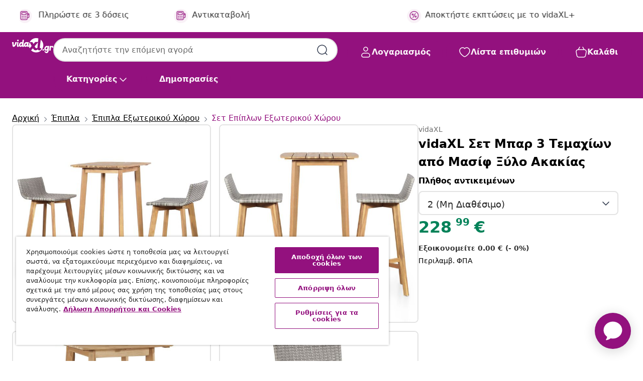

--- FILE ---
content_type: text/html;charset=UTF-8
request_url: https://www.vidaxl.gr/e/vidaxl-set-mpar-3-temachion-apo-masif-xylo-akakias/8718475614586.html
body_size: 47229
content:
 

 











 


 

























<!DOCTYPE html>
<html lang="el-gr" country="gr" dir="ltr">
<head>




<link rel="preload" href="/on/demandware.static/Sites-vidaxl-gr-Site/-/default/dw12605bad/fonts/vidaXLfontFE.woff" as="font" crossorigin />

<style>
    @font-face {
        font-family: vidaXLfont;
        src:  url("/on/demandware.static/Sites-vidaxl-gr-Site/-/default/dw12605bad/fonts/vidaXLfontFE.woff") format("woff");
        font-weight: 400;
        font-style: normal;
    }
</style>

<link rel="preload" href="/on/demandware.static/Sites-vidaxl-gr-Site/-/el_GR/dw4bb57739/images/vidaXL_logo.svg" as="image" />


    <link rel="preload" href="/on/demandware.static/Sites-vidaxl-gr-Site/-/el_GR/v1768909919560/css/global-modified.css" as="style" />
    <link rel="preload" href="/on/demandware.static/Sites-vidaxl-gr-Site/-/el_GR/v1768909919560/css/molecules.css" as="style" />



    <link rel="preload" href="//cdn.cookielaw.org/scripttemplates/otSDKStub.js" as="script" />

<!--[if gt IE 9]><!-->
<script>//common/scripts.isml</script>
<script defer type="text/javascript" src="/on/demandware.static/Sites-vidaxl-gr-Site/-/el_GR/v1768909919560/js/main.js"></script>

    
        <script defer type="text/javascript" src="/on/demandware.static/Sites-vidaxl-gr-Site/-/el_GR/v1768909919560/js/productDetail.js"
            
            >
        </script>
    


<!--<![endif]-->
<script>
    window.SitePreferences =  {"dataDogImageAddErrorEnable":true}
</script>


<meta charset=UTF-8>

<meta http-equiv="x-ua-compatible" content="ie=edge">

<meta name="viewport" content="width=device-width, initial-scale=1">


















    



    <link rel="alternate" hreflang="sl-SI" href="https://www.vidaxl.si/e/vidaxl-barska-garnitura-3-delna-trden-akacijev-les/8718475614586.html" >
<link rel="alternate" hreflang="pt-PT" href="https://www.vidaxl.pt/e/vidaxl-3-pcs-conjunto-de-bar-em-madeira-de-acacia-macica/8718475614586.html" >
<link rel="alternate" hreflang="en-IE" href="https://www.vidaxl.ie/e/vidaxl-3-piece-bar-set-solid-acacia-wood/8718475614586.html" >
<link rel="alternate" hreflang="de-AT" href="https://www.vidaxl.at/e/vidaxl-3-tlg-bar-set-akazie-massivholz/8718475614586.html" >
<link rel="alternate" hreflang="en-GB" href="https://www.vidaxl.co.uk/e/vidaxl-3-piece-bar-set-solid-acacia-wood/8718475614586.html" >
<link rel="alternate" hreflang="de-DE" href="https://www.vidaxl.de/e/vidaxl-3-tlg-bar-set-akazie-massivholz/8718475614586.html" >
<link rel="alternate" hreflang="el-GR" href="https://www.vidaxl.gr/e/vidaxl-set-mpar-3-temaxion-apo-masif-ksylo-akakias/8718475614586.html" >
<link rel="alternate" hreflang="fr-FR" href="https://www.vidaxl.fr/e/vidaxl-mobilier-de-bar-3-pcs-bois-dacacia-solide/8718475614586.html" >
<link rel="alternate" hreflang="en-AU" href="https://www.vidaxl.com.au/e/vidaxl-3-piece-bar-set-solid-acacia-wood/8718475614586.html" >
<link rel="alternate" hreflang="pl-PL" href="https://www.vidaxl.pl/e/vidaxl-3-czesciowy-zestaw-barowy-lite-drewno-akacjowe/8718475614586.html" >
<link rel="alternate" hreflang="de-CH" href="https://de.vidaxl.ch/e/vidaxl-3-tlg-bar-set-akazie-massivholz/8718475614586.html" >
<link rel="alternate" hreflang="fr-CH" href="https://fr.vidaxl.ch/e/vidaxl-mobilier-de-bar-3-pcs-bois-dacacia-solide/8718475614586.html" >
<link rel="alternate" hreflang="sk-SK" href="https://www.vidaxl.sk/e/vidaxl-3-dielna-barova-suprava-akaciovy-masiv/8718475614586.html" >
<link rel="alternate" hreflang="bg-BG" href="https://www.vidaxl.bg/e/vidaxl-bar-komplekt-ot-3-chasti-akatsievo-darvo-masiv/8718475614586.html" >
<link rel="alternate" hreflang="nl-NL" href="https://www.vidaxl.nl/e/vidaxl-3-delige-barset-massief-acaciahout/8718475614586.html" >
<link rel="alternate" hreflang="uk-UA" href="https://uk.vidaxl.com.ua/e/vidaxl-комплект-барних-меблів-3-од-масив-акації/8718475614586.html" >
<link rel="alternate" hreflang="nl-BE" href="https://nl.vidaxl.be/e/vidaxl-3-delige-barset-massief-acaciahout/8718475614586.html" >
<link rel="alternate" hreflang="fr-BE" href="https://fr.vidaxl.be/e/vidaxl-mobilier-de-bar-3-pcs-bois-dacacia-solide/8718475614586.html" >
<link rel="alternate" hreflang="sv-SE" href="https://www.vidaxl.se/e/vidaxl-bargrupp-3-delar-massivt-akaciatra/8718475614586.html" >
<link rel="alternate" hreflang="cs-CZ" href="https://www.vidaxl.cz/e/vidaxl-3dilny-barovy-set-masivni-akaciove-drevo/8718475614586.html" >
<link rel="alternate" hreflang="da-DK" href="https://www.vidaxl.dk/e/vidaxl-barsaet-3-dele-massivt-akacietrae/8718475614586.html" >
<link rel="alternate" hreflang="is-IS" href="https://is.vidaxl.is/e/vidaxl-3-hluta-barsett-gegnheill-akasiuviur/8718475614586.html" >
<link rel="alternate" hreflang="ro-RO" href="https://www.vidaxl.ro/e/vidaxl-set-mobilier-bar-3-piese-lemn-masiv-de-acacia/8718475614586.html" >
<link rel="alternate" hreflang="lv-LV" href="https://www.vidaxl.lv/e/vidaxl-3-daligs-bara-mebelu-komplekts-akacijas-masivkoks/8718475614586.html" >
<link rel="alternate" hreflang="lt-LT" href="https://www.vidaxl.lt/e/vidaxl-baro-baldu-komplektas-3d-akacijos-medienos-masyvas/8718475614586.html" >
<link rel="alternate" hreflang="nb-NO" href="https://www.vidaxl.no/e/vidaxl-barsett-3-deler-heltre-akasie/8718475614586.html" >
<link rel="alternate" hreflang="fi-FI" href="https://www.vidaxl.fi/e/vidaxl-3-osainen-baariryhma-taysi-akaasiapuu/8718475614586.html" >
<link rel="alternate" hreflang="it-IT" href="https://www.vidaxl.it/e/vidaxl-set-da-bar-3-pz-in-legno-massello-di-acacia/8718475614586.html" >
<link rel="alternate" hreflang="es-ES" href="https://www.vidaxl.es/e/vidaxl-set-mesa-y-sillas-de-bar-3-pzas-madera-maciza-acacia/8718475614586.html" >
<link rel="alternate" hreflang="et-EE" href="https://www.vidaxl.ee/e/vidaxl-3-osaline-baarikomplekt-akaatsiapuidust/8718475614586.html" >
<link rel="alternate" hreflang="hr-HR" href="https://www.vidaxl.hr/e/vidaxl-3-dijelni-barski-set-od-masivnog-bagremovog-drva/8718475614586.html" >
<link rel="alternate" hreflang="hu-HU" href="https://www.vidaxl.hu/e/vidaxl-3-reszes-tomor-akacfa-barszett/8718475614586.html" >
<link rel="alternate" hreflang="en-US" href="https://www.vidaxl.com/e/8718475614586.html" >
<link rel="alternate" hreflang="en-AE" href="https://en.vidaxl.ae/e/vidaxl-3-piece-bar-set-solid-acacia-wood/8718475614586.html" >
<link rel="alternate" hreflang="en-SA" href="https://en.vidaxl.sa.com/e/vidaxl-3-piece-bar-set-solid-acacia-wood/8718475614586.html" >


 
    
        
            <meta property="og:image" content="https://www.vidaxl.gr/on/demandware.static/-/Sites-vidaxl-catalog-master-sku/default/dwc94f6e0e/hi-res/436/4299/6367/44220/image_1_44220.jpg">
        
    

    
        
            <meta property="og:image:width" content="1200px">
        
    

    
        
            <meta property="og:type" content="article">
        
    

    
        
            <meta property="og:title" content="vidaXL &Sigma;&epsilon;&tau; &Mu;&pi;&alpha;&rho; 3 &Tau;&epsilon;&mu;&alpha;&chi;ί&omega;&nu; &alpha;&pi;ό &Mu;&alpha;&sigma;ί&phi; &Xi;ύ&lambda;&omicron; &Alpha;&kappa;&alpha;&kappa;ί&alpha;&sigmaf; | vidaxl-gr">
        
    

    
        
            <meta property="og:image:height" content="1200px">
        
    

    
        
            
                
                <meta name="robots" content="index,follow">
            
        
        
    

    
        
            <meta property="og:url" content="https://www.vidaxl.gr/e/vidaxl-set-mpar-3-temachion-apo-masif-xylo-akakias/8718475614586.html">
        
    

    
        
            <meta property="og:description" content="&Alpha;&upsilon;&tau;ό &tau;&omicron; &sigma;&epsilon;&tau; &epsilon;&pi;ί&pi;&lambda;&omega;&nu; &mu;&pi;&alpha;&rho; &theta;&alpha; &mu;&epsilon;&tau;&alpha;&beta;&lambda;&eta;&theta;&epsilon;ί &sigma;&tau;&omicron; &epsilon;&pi;ί&kappa;&epsilon;&nu;&tau;&rho;&omicron; &tau;&omicron;&upsilon; &epsilon;&sigma;&omega;&tau;&epsilon;&rho;&iota;&kappa;&omicron;ύ &kappa;&alpha;&iota; &tau;&omicron;&upsilon; &epsilon;&xi;&omega;&tau;&epsilon;&rho;&iota;&kappa;&omicron;ύ &sigma;&alpha;&sigmaf; &chi;ώ&rho;&omicron;&upsilon; &delta;&iota;&alpha;&beta;ί&omega;&sigma;&eta;&sigmaf;. &Tau;&omicron; &sigma;&epsilon;&tau; &kappa;&alpha;&tau;&alpha;&sigma;&kappa;&epsilon;&upsilon;ά&zeta;&epsilon;&tau;&alpha;&iota; &alpha;&pi;ό &mu;&alpha;&sigma;ί&phi; &xi;ύ&lambda;&omicron; &alpha;&kappa;&alpha;&kappa;ί&alpha;&sigmaf; &kappa;&alpha;&iota; &epsilon;ί&nu;&alpha;&iota; &epsilon;&xi;&alpha;&iota;&rho;&epsilon;&tau;&iota;&kappa;ά &sigma;&tau;&iota;&beta;&alpha;&rho;ό, &sigma;&tau;&alpha;&theta;&epsilon;&rho;ό &kappa;&alpha;&iota; &alpha;&nu;&theta;&epsilon;&kappa;&tau;&iota;&kappa;ό. &Eta; &pi;&lambda;ά&tau;&eta; &kappa;&alpha;&iota; &tau;&omicron; &kappa;ά&theta;&iota;&sigma;&mu;&alpha; &tau;&omega;&nu; &kappa;&alpha;&rho;&epsilon;&kappa;&lambda;ώ&nu; &alpha;&pi;ό &rho;&alpha;&tau;ά&nu; &pi;&omicron;&lambda;&upsilon;&alpha;&iota;&theta;&upsilon;&lambda;&epsilon;&nu;ί&omicron;&upsilon; &mu;&epsilon; &alpha;&nu;&tau;ί&sigma;&tau;&alpha;&sigma;&eta; &sigma;&tau;&alpha; &kappa;&alpha;&iota;&rho;&iota;&kappa;ά &phi;&alpha;&iota;&nu;ό&mu;&epsilon;&nu;&alpha;, &pi;&rho;&omicron;&sigma;&delta;ί&delta;&omicron;&upsilon;&nu; &kappa;&omicron;&mu;&psi;ό&tau;&eta;&tau;&alpha;. &Omicron; &xi;ύ&lambda;&iota;&nu;&omicron;&sigmaf; &sigma;&kappa;&epsilon;&lambda;&epsilon;&tau;ό&sigmaf; &epsilon;&nu;&iota;&sigma;&chi;ύ&epsilon;&iota; &tau;&omicron; &rho;&omicron;&upsilon;&sigma;&tau;ί&kappa; &sigma;&tau;&iota;&lambda; &tau;&omicron;&upsilon; &sigma;&epsilon;&tau;. &Tau;&omicron; &sigma;&epsilon;&tau; &sigma;&upsilon;&nu;&alpha;&rho;&mu;&omicron;&lambda;&omicron;&gamma;&epsilon;ί&tau;&alpha;&iota; &epsilon;ύ&kappa;&omicron;&lambda;&alpha;. &Sigma;&tau;&eta;&nu; &pi;&alpha;&rho;ά&delta;&omicron;&sigma;&eta; &pi;&epsilon;&rho;&iota;&lambda;&alpha;&mu;&beta;ά&nu;&omicron;&nu;&tau;&alpha;&iota; 1 &tau;&rho;&alpha;&pi;έ&zeta;&iota; &mu;&pi;&alpha;&rho; &kappa;&alpha;&iota; 2 &kappa;&alpha;&rho;έ&kappa;&lambda;&epsilon;&sigmaf; &mu;&pi;&alpha;&rho;. &Sigma;&eta;&mu;&epsilon;ί&omega;&sigma;&eta;: &Sigma;&upsilon;&nu;&iota;&sigma;&tau;&omicron;ύ&mu;&epsilon; &nu;&alpha; &kappa;&alpha;&lambda;ύ&pi;&tau;&epsilon;&tau;&epsilon; &tau;&omicron; &sigma;&epsilon;&tau; &sigma;&tau;&eta; &beta;&rho;&omicron;&chi;ή, &tau;&omicron; &chi;&iota;ό&nu;&iota; &kappa;&alpha;&iota; &tau;&omicron;&nu; &pi;&alpha;&gamma;&epsilon;&tau;ό &gamma;&iota;&alpha; &nu;&alpha; &delta;&iota;&alpha;&tau;&eta;&rho;&eta;&theta;&epsilon;ί &eta; &kappa;&alpha;&lambda;ή &lambda;&epsilon;&iota;&tau;&omicron;&upsilon;&rho;&gamma;ί&alpha; &tau;&omicron;&upsilon;.">
        
    







        <title>vidaXL Σετ Μπαρ 3 Τεμαχίων από Μασίφ Ξύλο Ακακίας | vidaXL.gr</title>




    
        
    
       
        <meta name="description" content="vidaXL &Sigma;&epsilon;&tau; &Mu;&pi;&alpha;&rho; 3 &Tau;&epsilon;&mu;&alpha;&chi;ί&omega;&nu; &alpha;&pi;ό &Mu;&alpha;&sigma;ί&phi; &Xi;ύ&lambda;&omicron; &Alpha;&kappa;&alpha;&kappa;ί&alpha;&sigmaf; | &Delta;&omega;&rho;&epsilon;ά&nu; &alpha;&pi;&omicron;&sigma;&tau;&omicron;&lambda;ή &sigma;&epsilon; ό&lambda;&alpha; &tau;&alpha; &pi;&rho;&omicron;ϊό&nu;&tau;&alpha; ✓ &Mu;&epsilon;&gamma;ά&lambda;&epsilon;&sigmaf; &pi;&rho;&omicron;&sigma;&phi;&omicron;&rho;έ&sigmaf; ✓ &Chi;&alpha;&mu;&eta;&lambda;έ&sigmaf; &tau;&iota;&mu;έ&sigmaf;" />
    


    <meta name="keywords" content="έ&pi;&iota;&pi;&lambda;&omicron; &mu;&pi;&alpha;&rho;, έ&pi;&iota;&pi;&lambda;&alpha; &mu;&pi;&alpha;&rho;, έ&pi;&iota;&pi;&lambda;&omicron; bar, έ&pi;&iota;&pi;&lambda;&alpha; bar, &sigma;&epsilon;&tau; &epsilon;&pi;ί&pi;&lambda;&omega;&nu; &mu;&pi;&alpha;&rho;, &sigma;&epsilon;&tau; &epsilon;&pi;ί&pi;&lambda;&omega;&nu; bar, &sigma;&epsilon;&tau; έ&pi;&iota;&pi;&lambda;&alpha; &mu;&pi;&alpha;&rho;, &sigma;&epsilon;&tau; έ&pi;&iota;&pi;&lambda;&alpha; bar, &tau;&rho;&alpha;&pi;έ&zeta;&iota; &kappa;&alpha;&iota; &kappa;&alpha;&rho;έ&kappa;&lambda;&epsilon;&sigmaf; &mu;&pi;&alpha;&rho;, &tau;&rho;&alpha;&pi;έ&zeta;&iota;&alpha; &kappa;&alpha;&iota; &kappa;&alpha;&rho;έ&kappa;&lambda;&epsilon;&sigmaf; &mu;&pi;&alpha;&rho;, &tau;&rho;&alpha;&pi;έ&zeta;&iota; &kappa;&alpha;&iota; &sigma;&kappa;&alpha;&mu;&pi;ό &mu;&pi;&alpha;&rho;, &tau;&rho;&alpha;&pi;έ&zeta;&iota;&alpha; &kappa;&alpha;&iota; &sigma;&kappa;&alpha;&mu;&pi;ό &mu;&pi;&alpha;&rho;, &tau;&rho;&alpha;&pi;έ&zeta;&iota; &kappa;&alpha;&iota; &sigma;&kappa;&alpha;&mu;&pi;ώ &mu;&pi;&alpha;&rho;, &tau;&rho;&alpha;&pi;έ&zeta;&iota;&alpha; &kappa;&alpha;&iota; &sigma;&kappa;&alpha;&mu;&pi;ώ &mu;&pi;&alpha;&rho;, &tau;&rho;&alpha;&pi;έ&zeta;&iota; &kappa;&alpha;&iota; &kappa;&alpha;&rho;έ&kappa;&lambda;&epsilon;&sigmaf; bar, &tau;&rho;&alpha;&pi;έ&zeta;&iota;&alpha; &kappa;&alpha;&iota; &kappa;&alpha;&rho;έ&kappa;&lambda;&epsilon;&sigmaf; bar, &tau;&rho;&alpha;&pi;έ&zeta;&iota; &kappa;&alpha;&iota; &sigma;&kappa;&alpha;&mu;&pi;ό bar, &tau;&rho;&alpha;&pi;έ&zeta;&iota;&alpha; &kappa;&alpha;&iota; &sigma;&kappa;&alpha;&mu;&pi;ό bar, &tau;&rho;&alpha;&pi;έ&zeta;&iota; &kappa;&alpha;&iota; &sigma;&kappa;&alpha;&mu;&pi;ώ bar, &tau;&rho;&alpha;&pi;έ&zeta;&iota;&alpha; &kappa;&alpha;&iota; &sigma;&kappa;&alpha;&mu;&pi;ώ bar, &tau;&rho;&alpha;&pi;έ&zeta;&iota; &kappa;&alpha;&iota; &kappa;&alpha;&rho;έ&kappa;&lambda;&epsilon;&sigmaf;, &tau;&rho;&alpha;&pi;έ&zeta;&iota;&alpha; &kappa;&alpha;&iota; &kappa;&alpha;&rho;έ&kappa;&lambda;&epsilon;&sigmaf;, &tau;&rho;&alpha;&pi;έ&zeta;&iota; &kappa;&alpha;&iota; &sigma;&kappa;&alpha;&mu;&pi;ό, &tau;&rho;&alpha;&pi;έ&zeta;&iota;&alpha; &kappa;&alpha;&iota; &sigma;&kappa;&alpha;&mu;&pi;ό, &tau;&rho;&alpha;&pi;έ&zeta;&iota; &kappa;&alpha;&iota; &sigma;&kappa;&alpha;&mu;&pi;ώ, &tau;&rho;&alpha;&pi;έ&zeta;&iota;&alpha; &kappa;&alpha;&iota; &sigma;&kappa;&alpha;&mu;&pi;ώ, έ&pi;&iota;&pi;&lambda;&omicron; &kappa;ή&pi;&omicron;&upsilon;, έ&pi;&iota;&pi;&lambda;&alpha; &kappa;ή&pi;&omicron;&upsilon;, έ&pi;&iota;&pi;&lambda;&omicron; &beta;&epsilon;&rho;ά&nu;&tau;&alpha;&sigmaf;, έ&pi;&iota;&pi;&lambda;&alpha; &beta;&epsilon;&rho;ά&nu;&tau;&alpha;&sigmaf;, έ&pi;&iota;&pi;&lambda;&omicron; &mu;&pi;&alpha;&rho; &kappa;ή&pi;&omicron;&upsilon;, έ&pi;&iota;&pi;&lambda;&alpha; &mu;&pi;&alpha;&rho; &kappa;ή&pi;&omicron;&upsilon;, έ&pi;&iota;&pi;&lambda;&omicron; bar &kappa;ή&pi;&omicron;&upsilon;, έ&pi;&iota;&pi;&lambda;&alpha; bar &kappa;ή&pi;&omicron;&upsilon;, έ&pi;&iota;&pi;&lambda;&omicron; &mu;&pi;&alpha;&rho; &epsilon;&xi;&omega;&tau;&epsilon;&rho;&iota;&kappa;&omicron;ύ &chi;ώ&rho;&omicron;&upsilon;, έ&pi;&iota;&pi;&lambda;&alpha; &mu;&pi;&alpha;&rho; &epsilon;&xi;&omega;&tau;&epsilon;&rho;&iota;&kappa;&omicron;ύ &chi;ώ&rho;&omicron;&upsilon;, έ&pi;&iota;&pi;&lambda;&omicron; bar &epsilon;&xi;&omega;&tau;&epsilon;&rho;&iota;&kappa;&omicron;ύ &chi;ώ&rho;&omicron;&upsilon;, έ&pi;&iota;&pi;&lambda;&alpha; bar &epsilon;&xi;&omega;&tau;&epsilon;&rho;&iota;&kappa;&omicron;ύ &chi;ώ&rho;&omicron;&upsilon;, &sigma;&epsilon;&tau; &kappa;ή&pi;&omicron;&upsilon;, &sigma;&epsilon;&tau; έ&pi;&iota;&pi;&lambda;&alpha; &kappa;ή&pi;&omicron;&upsilon;, &sigma;&epsilon;&tau; &epsilon;&pi;ί&pi;&lambda;&omega;&nu; &kappa;ή&pi;&omicron;&upsilon;, &sigma;&epsilon;&tau; &tau;&rho;&alpha;&pi;&epsilon;&zeta;&alpha;&rho;ί&alpha;&sigmaf; &epsilon;&xi;&omega;&tau;&epsilon;&rho;&iota;&kappa;&omicron;ύ &chi;ώ&rho;&omicron;&upsilon;, έ&pi;&iota;&pi;&lambda;&omicron; &alpha;&pi;ό &rho;&alpha;&tau;ά&nu;, έ&pi;&iota;&pi;&lambda;&alpha; &alpha;&pi;ό &rho;&alpha;&tau;ά&nu;, έ&pi;&iota;&pi;&lambda;&omicron; &alpha;&pi;ό rattan, έ&pi;&iota;&pi;&lambda;&alpha; &alpha;&pi;ό rattan" />

 

<link rel="icon" type="image/png" href="/on/demandware.static/Sites-vidaxl-gr-Site/-/default/dwb408d4bd/images/favicons/favicon-196x196.png" sizes="196x196" />
<link rel="icon" type="image/png" href="/on/demandware.static/Sites-vidaxl-gr-Site/-/default/dwdb09da36/images/favicons/favicon-96x96.png" sizes="96x96" />
<link rel="icon" type="image/png" href="/on/demandware.static/Sites-vidaxl-gr-Site/-/default/dwbd770745/images/favicons/favicon-32x32.png" sizes="32x32" />
<link rel="icon" type="image/png" href="/on/demandware.static/Sites-vidaxl-gr-Site/-/default/dwd8b77439/images/favicons/favicon-16x16.png" sizes="16x16" />
<link rel="icon" type="image/png" href="/on/demandware.static/Sites-vidaxl-gr-Site/-/default/dwf2f441ab/images/favicons/favicon-128.png" sizes="128x128" />
<link rel="icon" type="image/png" href="/on/demandware.static/Sites-vidaxl-gr-Site/-/default/dw5db65b5c/images/favicons/favicon-48x48.png" sizes="48x48" />
<link rel="icon" type="image/png" href="/on/demandware.static/Sites-vidaxl-gr-Site/-/default/dwc06a1535/images/favicons/favicon-144x144.png" sizes="144x144" />
<link rel="icon" type="image/x-icon" href="/on/demandware.static/Sites-vidaxl-gr-Site/-/default/dw9d734a52/images/favicon.ico" />

<link rel="stylesheet" href="/on/demandware.static/Sites-vidaxl-gr-Site/-/el_GR/v1768909919560/css/global-modified.css" />


<link rel="stylesheet" href="/on/demandware.static/Sites-vidaxl-gr-Site/-/el_GR/v1768909919560/css/molecules.css" />


    
        <link rel="stylesheet" href="/on/demandware.static/Sites-vidaxl-gr-Site/-/el_GR/v1768909919560/css/product/detail.css" />
    

    
        <link rel="stylesheet" href="/on/demandware.static/Sites-vidaxl-gr-Site/-/el_GR/v1768909919560/css/energyLabel.css" />
    


<script type="application/ld+json">
    {
    "@context": "https://schema.org",
    "@type": "Organization",
    "brand": {"name": "vidaXL", "@type": "Thing"}
    }
</script>

<script id="fallback-images-script" data-use-alternative-product-images="ONLY_MISSING">
    function handleImageError(img) {
        const useAlternativeProductImages = document.querySelector('#fallback-images-script').dataset.useAlternativeProductImages;
        var dataDogPreference = SitePreferences.dataDogImageAddErrorEnable;
        img.onerror = ""; // prevent infinite loop
        if (dataDogPreference && window.DD_RUM) {
            // Report the error to Datadog RUM
            window.DD_RUM.onReady(function() {
            if (window.DD_RUM && typeof window.DD_RUM.addError === 'function') {
                console.log('Reporting image load error to Datadog RUM for image:', img.src);
                window.DD_RUM.addError(new Error('Main image load error:'+img.src), {
                    source: 'image',
                    handling: 'handled',
                    imgSrc: img.src,
                    alt: img.alt || ''
                });
            }
            });
         }
        if (useAlternativeProductImages === 'ONLY_MISSING' && img.dataset.alternativeImgSrc) {
            img.src = img.dataset.alternativeImgSrc;
            img.onerror = function () {
                img.src = img.dataset.errorSrc;
                if (dataDogPreference && window.DD_RUM) {               
                    // Report secondary error to Datadog RUM
                    window.DD_RUM.onReady(function() {
                        if (window.DD_RUM && typeof window.DD_RUM.addError === 'function') {
                            console.log('Reporting alternative image load error to Datadog RUM for image:', img.dataset.alternativeImgSrc);
                            window.DD_RUM.addError(new Error('Alternative image load error:' + img.dataset.alternativeImgSrc), {
                                handling: 'handled',
                                imgSrc: img.src,
                                alt: img.alt || ''
                            });
                        }
                    });
                }
            };
        } else if (img.dataset.sourceImg) {
            if (img.dataset.altImgSrc){
                img.src = img.dataset.altImgSrc;
                img.removeAttribute('srcset');
                img.onerror = function () {
                const fallbackTried = img.dataset.fallbackTried === "true";
                if (!fallbackTried) {
                    img.dataset.fallbackTried = "true";
                    img.src = img.dataset.errorSrc;
                    if (dataDogPreference && window.DD_RUM) {
                        // Report secondary error to Datadog RUM
                        window.DD_RUM.onReady(function() {
                            if (window.DD_RUM && typeof window.DD_RUM.addError === 'function') {
                                console.log('Reporting alternative image load error to Datadog RUM for image:', img.dataset.altImgSrc);
                                window.DD_RUM.addError(new Error('Alternative image load error:' + img.dataset.altImgSrc), {
                                    handling: 'handled',
                                    imgSrc: img.src,
                                    alt: img.alt || ''
                                    });
                                }
                        });
                    }
                    img.removeAttribute('srcset');
                    img.classList.add('unavailable-image-loaded');
                } else {
                    img.onerror = null; // stop the loop
                }
            };
            }
        } 
        else if (img.dataset.errorSrc) {
            img.src = img.dataset.errorSrc;
        }
    }

    function handleBackgroundImageError(imgElement) {
        const fallbackImage = imgElement.getAttribute('data-alternative-img-src');
        const errorImage = imgElement.getAttribute('data-error-src') || '/images/product-image-unavailable.svg';

        // Determine the final image to use for <img src>
        const finalImage = (fallbackImage && fallbackImage.trim() !== '') ? fallbackImage : errorImage;

        // Apply the fallback or error image to the <img>
        imgElement.src = finalImage;
    }

// Separate function that sets the background image
function applyOverlayBackground(imgElement, imageUrl) {
    if (imageUrl && imageUrl.trim() !== '' && imageUrl !== 'null') {
        const parentDiv = imgElement.closest('div');
        if (parentDiv) {
            parentDiv.style.backgroundImage = 'var(--overlay-gradient), url('+ imageUrl +')';
        }
    }
    imgElement.classList.add('invisible');
}

</script>





<!-- Consent Mode default settings -->
<script>
    var dataLayer = dataLayer || [];
    function gtag(){dataLayer.push(arguments);}

    gtag('consent', 'default', {
    'ad_storage': 'denied',
    'analytics_storage': 'denied',
    'functionality_storage': 'denied',
    'personalization_storage': 'denied',
    'security_storage': 'denied',
    'ad_user_data': 'denied',
    'ad_personalization': 'denied',
    'wait_for_update': 500
    });
</script>





<script>
    window.dataLayer = window.dataLayer || [];
</script>


    <script async src="https://536004373.collect.igodigital.com/collect.js"> </script>
    <script>
    var _etmc = [];
    _etmc.push(["setOrgId", 536004373]);
    </script>





    
        
                <!-- Google Tag Manager -->
                <script>(function(w,d,s,l,i){w[l]=w[l]||[];w[l].push({'gtm.start':
                        new Date().getTime(),event:'gtm.js'});var f=d.getElementsByTagName(s)[0],
                    j=d.createElement(s),dl=l!='dataLayer'?'&l='+l:'';j.async=true;j.src=
                    'https://www.googletagmanager.com/gtm.js?id='+i+dl;f.parentNode.insertBefore(j,f);
                })(window,document,'script','dataLayer','GTM-T53NPDD');</script>
                <!-- End Google Tag Manager -->
        
    

    
    



    <!-- OneTrust Cookies Consent Notice start for www.vidaxl.gr-->
    <script src="https://cdn.cookielaw.org/scripttemplates/otSDKStub.js" charset="UTF-8"
        data-domain-script="44486da8-e5d7-4de8-9be0-b3bb6188a92f" data-document-language="true" ></script>
    <script>
        function OptanonWrapper() { }
    </script>
    <!-- OneTrust Cookies Consent Notice end for www.vidaxl.gr-->



    <!-- Prefixbox Integration -->
<link rel="preconnect" href="https://integration.prefixbox.com/" />
<link rel="dns-prefetch" href="https://integration.prefixbox.com/" />
<link rel="preconnect" href="https://api.prefixbox.com/" />
<link rel="dns-prefetch" href="https://api.prefixbox.com/" />
<script>
    window.prefixboxAnalytics=window.prefixboxAnalytics||function(t,s,p,o){(window.pfbxQueue=window.pfbxQueue||[]).push({type:t,source:s,params:p,overrideObject:o});};
    window.prefixboxFunctions=window.prefixboxFunctions||{}; window.prefixboxCustomerFunctions=window.prefixboxCustomerFunctions||{};
</script>
<script
    id="prefixbox-integration-v2"
    async
    defer
    fetchpriority="high"
    type="text/javascript"
    src="https://integration.prefixbox.com/a6eae9b7-8818-4f2a-9f0c-bf1f011ce354"
> </script>
<!-- End Prefixbox Integration -->



<link rel="canonical" href="/e/vidaxl-set-mpar-3-temachion-apo-masif-xylo-akakias/8718475614586.html"/>


<script type="text/javascript">//<!--
/* <![CDATA[ (head-active_data.js) */
var dw = (window.dw || {});
dw.ac = {
    _analytics: null,
    _events: [],
    _category: "",
    _searchData: "",
    _anact: "",
    _anact_nohit_tag: "",
    _analytics_enabled: "true",
    _timeZone: "Europe/Athens",
    _capture: function(configs) {
        if (Object.prototype.toString.call(configs) === "[object Array]") {
            configs.forEach(captureObject);
            return;
        }
        dw.ac._events.push(configs);
    },
	capture: function() { 
		dw.ac._capture(arguments);
		// send to CQ as well:
		if (window.CQuotient) {
			window.CQuotient.trackEventsFromAC(arguments);
		}
	},
    EV_PRD_SEARCHHIT: "searchhit",
    EV_PRD_DETAIL: "detail",
    EV_PRD_RECOMMENDATION: "recommendation",
    EV_PRD_SETPRODUCT: "setproduct",
    applyContext: function(context) {
        if (typeof context === "object" && context.hasOwnProperty("category")) {
        	dw.ac._category = context.category;
        }
        if (typeof context === "object" && context.hasOwnProperty("searchData")) {
        	dw.ac._searchData = context.searchData;
        }
    },
    setDWAnalytics: function(analytics) {
        dw.ac._analytics = analytics;
    },
    eventsIsEmpty: function() {
        return 0 == dw.ac._events.length;
    }
};
/* ]]> */
// -->
</script>
<script type="text/javascript">//<!--
/* <![CDATA[ (head-cquotient.js) */
var CQuotient = window.CQuotient = {};
CQuotient.clientId = 'bfns-vidaxl-gr';
CQuotient.realm = 'BFNS';
CQuotient.siteId = 'vidaxl-gr';
CQuotient.instanceType = 'prd';
CQuotient.locale = 'el_GR';
CQuotient.fbPixelId = '418802225609480';
CQuotient.activities = [];
CQuotient.cqcid='';
CQuotient.cquid='';
CQuotient.cqeid='';
CQuotient.cqlid='';
CQuotient.apiHost='api.cquotient.com';
/* Turn this on to test against Staging Einstein */
/* CQuotient.useTest= true; */
CQuotient.useTest = ('true' === 'false');
CQuotient.initFromCookies = function () {
	var ca = document.cookie.split(';');
	for(var i=0;i < ca.length;i++) {
	  var c = ca[i];
	  while (c.charAt(0)==' ') c = c.substring(1,c.length);
	  if (c.indexOf('cqcid=') == 0) {
		CQuotient.cqcid=c.substring('cqcid='.length,c.length);
	  } else if (c.indexOf('cquid=') == 0) {
		  var value = c.substring('cquid='.length,c.length);
		  if (value) {
		  	var split_value = value.split("|", 3);
		  	if (split_value.length > 0) {
			  CQuotient.cquid=split_value[0];
		  	}
		  	if (split_value.length > 1) {
			  CQuotient.cqeid=split_value[1];
		  	}
		  	if (split_value.length > 2) {
			  CQuotient.cqlid=split_value[2];
		  	}
		  }
	  }
	}
}
CQuotient.getCQCookieId = function () {
	if(window.CQuotient.cqcid == '')
		window.CQuotient.initFromCookies();
	return window.CQuotient.cqcid;
};
CQuotient.getCQUserId = function () {
	if(window.CQuotient.cquid == '')
		window.CQuotient.initFromCookies();
	return window.CQuotient.cquid;
};
CQuotient.getCQHashedEmail = function () {
	if(window.CQuotient.cqeid == '')
		window.CQuotient.initFromCookies();
	return window.CQuotient.cqeid;
};
CQuotient.getCQHashedLogin = function () {
	if(window.CQuotient.cqlid == '')
		window.CQuotient.initFromCookies();
	return window.CQuotient.cqlid;
};
CQuotient.trackEventsFromAC = function (/* Object or Array */ events) {
try {
	if (Object.prototype.toString.call(events) === "[object Array]") {
		events.forEach(_trackASingleCQEvent);
	} else {
		CQuotient._trackASingleCQEvent(events);
	}
} catch(err) {}
};
CQuotient._trackASingleCQEvent = function ( /* Object */ event) {
	if (event && event.id) {
		if (event.type === dw.ac.EV_PRD_DETAIL) {
			CQuotient.trackViewProduct( {id:'', alt_id: event.id, type: 'raw_sku'} );
		} // not handling the other dw.ac.* events currently
	}
};
CQuotient.trackViewProduct = function(/* Object */ cqParamData){
	var cq_params = {};
	cq_params.cookieId = CQuotient.getCQCookieId();
	cq_params.userId = CQuotient.getCQUserId();
	cq_params.emailId = CQuotient.getCQHashedEmail();
	cq_params.loginId = CQuotient.getCQHashedLogin();
	cq_params.product = cqParamData.product;
	cq_params.realm = cqParamData.realm;
	cq_params.siteId = cqParamData.siteId;
	cq_params.instanceType = cqParamData.instanceType;
	cq_params.locale = CQuotient.locale;
	
	if(CQuotient.sendActivity) {
		CQuotient.sendActivity(CQuotient.clientId, 'viewProduct', cq_params);
	} else {
		CQuotient.activities.push({activityType: 'viewProduct', parameters: cq_params});
	}
};
/* ]]> */
// -->
</script>


   <script type="application/ld+json">
        {"@context":"http://schema.org/","@type":"Product","name":"vidaXL Σετ Μπαρ 3 Τεμαχίων από Μασίφ Ξύλο Ακακίας","description":"<p>Αυτό το σετ επίπλων μπαρ θα μεταβληθεί στο επίκεντρο του εσωτερικού και του εξωτερικού σας χώρου διαβίωσης.</p><p>Το σετ κατασκευάζεται από μασίφ ξύλο ακακίας και είναι εξαιρετικά στιβαρό, σταθερό και ανθεκτικό. Η πλάτη και το κάθισμα των καρεκλών από ρατάν πολυαιθυλενίου με αντίσταση στα καιρικά φαινόμενα, προσδίδουν κομψότητα. Ο ξύλινος σκελετός ενισχύει το ρουστίκ στιλ του σετ. Το σετ συναρμολογείται εύκολα. Στην παράδοση περιλαμβάνονται 1 τραπέζι μπαρ και 2 καρέκλες μπαρ.</p><p>Σημείωση: Συνιστούμε να καλύπτετε το σετ στη βροχή, το χιόνι και τον παγετό για να διατηρηθεί η καλή λειτουργία του.</p>","mpn":"8718475614586","sku":"8718475614586","brand":{"@type":"Thing","name":"vidaXL"},"image":["https://www.vidaxl.gr/dw/image/v2/BFNS_PRD/on/demandware.static/-/Sites-vidaxl-catalog-master-sku/default/dwc94f6e0e/hi-res/436/4299/6367/44220/image_1_44220.jpg?sw=600","https://www.vidaxl.gr/dw/image/v2/BFNS_PRD/on/demandware.static/-/Sites-vidaxl-catalog-master-sku/default/dw73cae869/hi-res/436/4299/6367/44220/image_2_44220.jpg?sw=600","https://www.vidaxl.gr/dw/image/v2/BFNS_PRD/on/demandware.static/-/Sites-vidaxl-catalog-master-sku/default/dw14fe99bc/hi-res/436/4299/6367/44220/image_3_44220.jpg?sw=600","https://www.vidaxl.gr/dw/image/v2/BFNS_PRD/on/demandware.static/-/Sites-vidaxl-catalog-master-sku/default/dw2989fbe6/hi-res/436/4299/6367/44220/image_4_44220.jpg?sw=600","https://www.vidaxl.gr/dw/image/v2/BFNS_PRD/on/demandware.static/-/Sites-vidaxl-catalog-master-sku/default/dw2cacf597/hi-res/436/4299/6367/44220/image_5_44220.jpg?sw=600","https://www.vidaxl.gr/dw/image/v2/BFNS_PRD/on/demandware.static/-/Sites-vidaxl-catalog-master-sku/default/dwbedb3cfc/hi-res/436/4299/6367/44220/image_6_44220.jpg?sw=600","https://www.vidaxl.gr/dw/image/v2/BFNS_PRD/on/demandware.static/-/Sites-vidaxl-catalog-master-sku/default/dw8c6215b0/hi-res/436/4299/6367/44220/image_7_44220.jpg?sw=600","https://www.vidaxl.gr/dw/image/v2/BFNS_PRD/on/demandware.static/-/Sites-vidaxl-catalog-master-sku/default/dw41839944/hi-res/436/4299/6367/44220/image_8_44220.jpg?sw=600"],"offers":{"url":{},"@type":"Offer","priceCurrency":"EUR","price":"228.99","availability":"http://schema.org/OutOfStock"}}
    </script>



</head>
<body>

    
        
    

    
    


<div
class="page "
data-action="Product-Show"
data-locale="el_GR"
data-querystring="pid=8718475614586"
>


























 

 











 


 



























<div
    class="d-none js-auth-data"
    data-authenticated="false"
    data-registered="false"
    data-dropshipper="null"
    data-isbusinessuser="false"
>
</div>




<div class="container usp-container d-flex flex-row js-usp-row">
    <div class="col-12">
        
	
	<div class="content-asset"><!-- dwMarker="content" dwContentID="8d1ce502cdc295536b7778c4b8" -->
		<div class="usp slick-not-init" id="header-usp">
    <p class="usp-block" data-toggle="modal" data-target="#uspModal">
        <span class="usp-icons">
            <svg width="24" height="24" viewBox="0 0 24 24" fill="none"
                xmlns="http://www.w3.org/2000/svg">
                <path
                    d="M10 19H14M10 19C10 20.6569 8.65685 22 7 22C5.34315 22 4 20.6569 4 19M10 19C10 17.3431 8.65685 16 7 16C5.34315 16 4 17.3431 4 19M14 19C14 20.6569 15.3431 22 17 22C18.6569 22 20 20.6569 20 19M14 19C14 17.3431 15.3431 16 17 16C18.6569 16 20 17.3431 20 19M20 19V19C21.6569 19 23 17.6569 23 16V6.8C23 5.11984 23 4.27976 22.673 3.63803C22.3854 3.07354 21.9265 2.6146 21.362 2.32698C20.7202 2 19.8802 2 18.2 2H15.8C14.1198 2 13.2798 2 12.638 2.32698C12.0735 2.6146 11.6146 3.07354 11.327 3.63803C11 4.27976 11 5.11984 11 6.8V7.8C11 8.9201 11 9.48016 10.782 9.90798C10.5903 10.2843 10.2843 10.5903 9.90798 10.782C9.48016 11 8.92011 11 7.8 11H1.5M4 19V19C3.06812 19 2.60218 19 2.23463 18.8478C1.74458 18.6448 1.35523 18.2554 1.15224 17.7654C1 17.3978 1 16.9319 1 16V12.7727C1 12.1129 1 11.783 1.05245 11.4623C1.09902 11.1775 1.17626 10.8987 1.28282 10.6306C1.40284 10.3286 1.57257 10.0457 1.91205 9.47992L2.13566 9.10723C2.8155 7.97416 3.15542 7.40763 3.62342 6.99611C4.03758 6.63195 4.52256 6.35736 5.04791 6.18958C5.64157 6 6.30225 6 7.62362 6H11"
                    stroke="var(--color-plum-500, #93117e)" stroke-width="1.5"
                    stroke-linecap="round" stroke-linejoin="round" />
            </svg>
        </span>
        <span>Δωρεάν αποστολή</span>
    </p>
    <p class="usp-block" data-toggle="modal" data-target="#uspModal">
        <span class="usp-icons">
            <svg width="24" height="24" viewBox="0 0 24 24" fill="none"
                xmlns="http://www.w3.org/2000/svg">
                <path
                    d="M6.5 14C6.5 14.2761 6.27614 14.5 6 14.5C5.72386 14.5 5.5 14.2761 5.5 14M6.5 14C6.5 13.7239 6.27614 13.5 6 13.5C5.72386 13.5 5.5 13.7239 5.5 14M6.5 14H5.5M6.5 18C6.5 18.2761 6.27614 18.5 6 18.5C5.72386 18.5 5.5 18.2761 5.5 18M6.5 18C6.5 17.7239 6.27614 17.5 6 17.5C5.72386 17.5 5.5 17.7239 5.5 18M6.5 18H5.5M10.5 14C10.5 14.2761 10.2761 14.5 10 14.5C9.72386 14.5 9.5 14.2761 9.5 14M10.5 14C10.5 13.7239 10.2761 13.5 10 13.5C9.72386 13.5 9.5 13.7239 9.5 14M10.5 14H9.5M10.5 18C10.5 18.2761 10.2761 18.5 10 18.5C9.72386 18.5 9.5 18.2761 9.5 18M10.5 18C10.5 17.7239 10.2761 17.5 10 17.5C9.72386 17.5 9.5 17.7239 9.5 18M10.5 18H9.5M14.5 14C14.5 14.2761 14.2761 14.5 14 14.5C13.7239 14.5 13.5 14.2761 13.5 14M14.5 14C14.5 13.7239 14.2761 13.5 14 13.5C13.7239 13.5 13.5 13.7239 13.5 14M14.5 14H13.5M14.5 18C14.5 18.2761 14.2761 18.5 14 18.5C13.7239 18.5 13.5 18.2761 13.5 18M14.5 18C14.5 17.7239 14.2761 17.5 14 17.5C13.7239 17.5 13.5 17.7239 13.5 18M14.5 18H13.5M22 10H18M18 7H18.8C19.9201 7 20.4802 7 20.908 7.21799C21.2843 7.40973 21.5903 7.71569 21.782 8.09202C22 8.51984 22 9.07989 22 10.2V13.8C22 14.9201 22 15.4802 21.782 15.908C21.5903 16.2843 21.2843 16.5903 20.908 16.782C20.4802 17 19.9201 17 18.8 17H18M6.6 10H13.4C13.9601 10 14.2401 10 14.454 9.89101C14.6422 9.79513 14.7951 9.64215 14.891 9.45399C15 9.24008 15 8.96005 15 8.4V6.6C15 6.03995 15 5.75992 14.891 5.54601C14.7951 5.35785 14.6422 5.20487 14.454 5.10899C14.2401 5 13.9601 5 13.4 5H6.6C6.03995 5 5.75992 5 5.54601 5.10899C5.35785 5.20487 5.20487 5.35785 5.10899 5.54601C5 5.75992 5 6.03995 5 6.6V8.4C5 8.96005 5 9.24008 5.10899 9.45399C5.20487 9.64215 5.35785 9.79513 5.54601 9.89101C5.75992 10 6.03995 10 6.6 10ZM6.8 22H13.2C14.8802 22 15.7202 22 16.362 21.673C16.9265 21.3854 17.3854 20.9265 17.673 20.362C18 19.7202 18 18.8802 18 17.2V6.8C18 5.11984 18 4.27976 17.673 3.63803C17.3854 3.07354 16.9265 2.6146 16.362 2.32698C15.7202 2 14.8802 2 13.2 2H6.8C5.11984 2 4.27976 2 3.63803 2.32698C3.07354 2.6146 2.6146 3.07354 2.32698 3.63803C2 4.27976 2 5.11984 2 6.8V17.2C2 18.8802 2 19.7202 2.32698 20.362C2.6146 20.9265 3.07354 21.3854 3.63803 21.673C4.27976 22 5.11984 22 6.8 22Z"
                    stroke="var(--color-plum-500, #93117e)" stroke-width="1.5"
                    stroke-linecap="round"
                    stroke-linejoin="round" />
            </svg>
        </span>
        <span>Πληρώστε σε 3 δόσεις</span>
    </p>
    <p class="usp-block" data-toggle="modal" data-target="#uspModal">
        <span class="usp-icons">
            <svg width="24" height="24" viewBox="0 0 24 24" fill="none"
                xmlns="http://www.w3.org/2000/svg">
                <path
                    d="M6.5 14C6.5 14.2761 6.27614 14.5 6 14.5C5.72386 14.5 5.5 14.2761 5.5 14M6.5 14C6.5 13.7239 6.27614 13.5 6 13.5C5.72386 13.5 5.5 13.7239 5.5 14M6.5 14H5.5M6.5 18C6.5 18.2761 6.27614 18.5 6 18.5C5.72386 18.5 5.5 18.2761 5.5 18M6.5 18C6.5 17.7239 6.27614 17.5 6 17.5C5.72386 17.5 5.5 17.7239 5.5 18M6.5 18H5.5M10.5 14C10.5 14.2761 10.2761 14.5 10 14.5C9.72386 14.5 9.5 14.2761 9.5 14M10.5 14C10.5 13.7239 10.2761 13.5 10 13.5C9.72386 13.5 9.5 13.7239 9.5 14M10.5 14H9.5M10.5 18C10.5 18.2761 10.2761 18.5 10 18.5C9.72386 18.5 9.5 18.2761 9.5 18M10.5 18C10.5 17.7239 10.2761 17.5 10 17.5C9.72386 17.5 9.5 17.7239 9.5 18M10.5 18H9.5M14.5 14C14.5 14.2761 14.2761 14.5 14 14.5C13.7239 14.5 13.5 14.2761 13.5 14M14.5 14C14.5 13.7239 14.2761 13.5 14 13.5C13.7239 13.5 13.5 13.7239 13.5 14M14.5 14H13.5M14.5 18C14.5 18.2761 14.2761 18.5 14 18.5C13.7239 18.5 13.5 18.2761 13.5 18M14.5 18C14.5 17.7239 14.2761 17.5 14 17.5C13.7239 17.5 13.5 17.7239 13.5 18M14.5 18H13.5M22 10H18M18 7H18.8C19.9201 7 20.4802 7 20.908 7.21799C21.2843 7.40973 21.5903 7.71569 21.782 8.09202C22 8.51984 22 9.07989 22 10.2V13.8C22 14.9201 22 15.4802 21.782 15.908C21.5903 16.2843 21.2843 16.5903 20.908 16.782C20.4802 17 19.9201 17 18.8 17H18M6.6 10H13.4C13.9601 10 14.2401 10 14.454 9.89101C14.6422 9.79513 14.7951 9.64215 14.891 9.45399C15 9.24008 15 8.96005 15 8.4V6.6C15 6.03995 15 5.75992 14.891 5.54601C14.7951 5.35785 14.6422 5.20487 14.454 5.10899C14.2401 5 13.9601 5 13.4 5H6.6C6.03995 5 5.75992 5 5.54601 5.10899C5.35785 5.20487 5.20487 5.35785 5.10899 5.54601C5 5.75992 5 6.03995 5 6.6V8.4C5 8.96005 5 9.24008 5.10899 9.45399C5.20487 9.64215 5.35785 9.79513 5.54601 9.89101C5.75992 10 6.03995 10 6.6 10ZM6.8 22H13.2C14.8802 22 15.7202 22 16.362 21.673C16.9265 21.3854 17.3854 20.9265 17.673 20.362C18 19.7202 18 18.8802 18 17.2V6.8C18 5.11984 18 4.27976 17.673 3.63803C17.3854 3.07354 16.9265 2.6146 16.362 2.32698C15.7202 2 14.8802 2 13.2 2H6.8C5.11984 2 4.27976 2 3.63803 2.32698C3.07354 2.6146 2.6146 3.07354 2.32698 3.63803C2 4.27976 2 5.11984 2 6.8V17.2C2 18.8802 2 19.7202 2.32698 20.362C2.6146 20.9265 3.07354 21.3854 3.63803 21.673C4.27976 22 5.11984 22 6.8 22Z"
                    stroke="var(--color-plum-500, #93117e)" stroke-width="1.5"
                    stroke-linecap="round"
                    stroke-linejoin="round" />
            </svg>
        </span>
        <span>Αντικαταβολή</span>
    </p>
<p class="usp-block" data-target="#uspModal" data-toggle="modal"><span class="usp-icons"> <svg fill="none" height="24" viewbox="0 0 24 24" width="24" xmlns="http://www.w3.org/2000/svg"> <path d="M14.9999 7L8.99988 17M22 12C22 17.5228 17.5228 22 12 22C6.47715 22 2 17.5228 2 12C2 6.47715 6.47715 2 12 2C17.5228 2 22 6.47715 22 12ZM9.99988 9.5C9.99988 10.3284 9.32831 11 8.49988 11C7.67145 11 6.99988 10.3284 6.99988 9.5C6.99988 8.67157 7.67145 8 8.49988 8C9.32831 8 9.99988 8.67157 9.99988 9.5ZM16.9999 14.5C16.9999 15.3284 16.3283 16 15.4999 16C14.6715 16 13.9999 15.3284 13.9999 14.5C13.9999 13.6716 14.6715 13 15.4999 13C16.3283 13 16.9999 13.6716 16.9999 14.5Z" stroke="var(--color-plum-500, #93117e)" stroke-linecap="round" stroke-linejoin="round" stroke-width="1.5"></path> </svg> </span> <span>Αποκτήστε εκπτώσεις με το vidaXL+</span></p>
</div>
</div>
	</div> <!-- End content-asset -->



        <div class="modal fade p-0 custom-modal" id="uspModal" tabindex="-1" role="dialog" aria-labelledby="uspModal">
            <div class="modal-dialog" role="document">
                <div class="modal-content">
                    <div>
                        <div class="modal-header-usp">
                            <p class="modal-title-usp">&Gamma;&iota;&alpha;&tau;ί &nu;&alpha; &epsilon;&pi;&iota;&lambda;έ&xi;&epsilon;&tau;&epsilon; &tau;&eta; vidaXL;
                                
<button 
    class="vbtn text-base btn-neutral transparent pill btn-semantic font-weight-semibold"
    type="button"
    
        data-dismiss="modal"
        
        
        
        
        
        
        aria-label="&Kappa;&lambda;&epsilon;ί&sigma;&iota;&mu;&omicron; &Mu;&epsilon;&nu;&omicron;ύ"
        
        name="button"
        >

        

        
    
         
            
                <img class="" src="/on/demandware.static/Sites-vidaxl-gr-Site/-/default/dwac11c557/images/svg/common/cross.svg"
                    alt="&Epsilon;&kappa;&kappa;&alpha;&theta;ά&rho;&iota;&sigma;&eta; &lambda;έ&xi;&epsilon;&omega;&nu;-&kappa;&lambda;&epsilon;&iota;&delta;&iota;ώ&nu; &alpha;&nu;&alpha;&zeta;ή&tau;&eta;&sigma;&eta;&sigmaf;" width="24px"
                    height="24px">
            
        

        

        

        

    

    

</button>
                            </p>
                        </div>
                    </div>
                    <div class="usp-layout">
                        







<div class="templatePage" id="headerusp">
<div class="experience-region experience-main"><div class="experience-component experience-custom_layouts-headerUSP">

<div class="mobile-2r-2c">
    <div class="usp-row">
        <div class="region usp-section"><div class="experience-component experience-custom_assets-usp">
























 

 











 


 























<div class="modal-body-usp row">
    <div class="popup-usp">
        <div class="usp-main">
            <div class="usp-icon">
                <img src="/on/demandware.static/Sites-vidaxl-gr-Site/-/default/dw2722eabe/images/svg/usp/procent-circle.svg" alt="usp icon" width="100%" height="100%"/>
            </div>
            <div class="row-des">
                <p class="text-base font-weight-bold title">&Mu;&epsilon;&gamma;&iota;&sigma;&tau;&omicron;&pi;&omicron;&iota;ή&sigma;&tau;&epsilon; &tau;&eta;&nu; &epsilon;&xi;&omicron;&iota;&kappa;&omicron;&nu;ό&mu;&eta;&sigma;ή &sigma;&alpha;&sigmaf; &mu;&epsilon; &tau;&omicron; vidaXL+</p>
                <p class="description">&Sigma;&upsilon;&mu;&mu;&epsilon;&tau;έ&chi;&epsilon;&tau;&epsilon; &mu;&epsilon; &tau;&omicron;&nu; &lambda;&omicron;&gamma;&alpha;&rho;&iota;&alpha;&sigma;&mu;ό &sigma;&alpha;&sigmaf; &sigma;ή&mu;&epsilon;&rho;&alpha; &kappa;&alpha;&iota; &delta;&epsilon;ί&tau;&epsilon; &tau;&omicron;&upsilon;&sigmaf; &pi;ό&nu;&tau;&omicron;&upsilon;&sigmaf; vidaXL+ &sigma;&alpha;&sigmaf; &nu;&alpha; &alpha;&upsilon;&xi;ά&nu;&omicron;&nu;&tau;&alpha;&iota;. Ό&sigma;&omicron; &pi;&epsilon;&rho;&iota;&sigma;&sigma;ό&tau;&epsilon;&rho;&omicron; &alpha;&gamma;&omicron;&rho;ά&zeta;&epsilon;&tau;&epsilon;, &tau;ό&sigma;&omicron; &mu;&epsilon;&gamma;&alpha;&lambda;ύ&tau;&epsilon;&rho;&epsilon;&sigmaf; &epsilon;&kappa;&pi;&tau;ώ&sigma;&epsilon;&iota;&sigmaf; &mu;&pi;&omicron;&rho;&epsilon;ί&tau;&epsilon; &nu;&alpha; &xi;&epsilon;&kappa;&lambda;&epsilon;&iota;&delta;ώ&sigma;&epsilon;&tau;&epsilon;!</p>
            </div>
        </div>
        
            

<a
class="btn-neutral outlined text-base font-weight-semibold vbtn text-base "

href="https://www.vidaxl.gr/loyalty-vidaXL.html"
target="_self"
tabindex="0"
title="button" role="button"
aria-label="button"






>




<span class="btn-text">&Delta;&eta;&mu;&iota;&omicron;&upsilon;&rho;&gamma;ή&sigma;&tau;&epsilon; έ&nu;&alpha;&nu; &lambda;&omicron;&gamma;&alpha;&rho;&iota;&alpha;&sigma;&mu;ό</span>



</a>
        
    </div>
</div></div></div>
        <div class="region usp-section"><div class="experience-component experience-custom_assets-usp">
























 

 











 


 























<div class="modal-body-usp row">
    <div class="popup-usp">
        <div class="usp-main">
            <div class="usp-icon">
                <img src="/on/demandware.static/Sites-vidaxl-gr-Site/-/default/dwb8d6a768/images/svg/usp/truck.svg" alt="usp icon" width="100%" height="100%"/>
            </div>
            <div class="row-des">
                <p class="text-base font-weight-bold title">&Delta;&omega;&rho;&epsilon;ά&nu; &alpha;&pi;&omicron;&sigma;&tau;&omicron;&lambda;ή</p>
                <p class="description">&Alpha;&pi;&omicron;&lambda;&alpha;ύ&sigma;&tau;&epsilon; &delta;&omega;&rho;&epsilon;ά&nu; &alpha;&pi;&omicron;&sigma;&tau;&omicron;&lambda;ή &gamma;&iota;&alpha; ό&lambda;&alpha; &tau;&alpha; &epsilon;ί&delta;&eta;, &mu;&epsilon;&gamma;ά&lambda;&alpha; ή &mu;&iota;&kappa;&rho;ά!</p>
            </div>
        </div>
        
    </div>
</div></div></div>
        <div class="region usp-section"><div class="experience-component experience-custom_assets-usp">
























 

 











 


 























<div class="modal-body-usp row">
    <div class="popup-usp">
        <div class="usp-main">
            <div class="usp-icon">
                <img src="/on/demandware.static/Sites-vidaxl-gr-Site/-/default/dw6ba87ef3/images/svg/usp/pos.svg" alt="usp icon" width="100%" height="100%"/>
            </div>
            <div class="row-des">
                <p class="text-base font-weight-bold title">&Pi;&lambda;&eta;&rho;ώ&sigma;&tau;&epsilon; &sigma;&epsilon; 3 &delta;ό&sigma;&epsilon;&iota;&sigmaf;</p>
                <p class="description">&Sigma;&tau;&eta; vidaXL, &mu;&pi;&omicron;&rho;&epsilon;ί&tau;&epsilon; &nu;&alpha; &alpha;&pi;&omicron;&kappa;&tau;ή&sigma;&epsilon;&tau;&epsilon; &tau;&omicron; &alpha;&gamma;&alpha;&pi;&eta;&mu;έ&nu;&omicron; &sigma;&alpha;&sigmaf; &pi;&rho;&omicron;ϊό&nu; &alpha;&mu;έ&sigma;&omega;&sigmaf; &kappa;&alpha;&iota; &nu;&alpha; &pi;&lambda;&eta;&rho;ώ&sigma;&epsilon;&tau;&epsilon; &sigma;&epsilon; &delta;ό&sigma;&epsilon;&iota;&sigmaf; &mu;&epsilon; &tau;&eta;&nu; Klarna!</p>
            </div>
        </div>
        
    </div>
</div></div></div>
        <div class="region usp-section"><div class="experience-component experience-custom_assets-usp">
























 

 











 


 























<div class="modal-body-usp row">
    <div class="popup-usp">
        <div class="usp-main">
            <div class="usp-icon">
                <img src="/on/demandware.static/Sites-vidaxl-gr-Site/-/default/dw6ba87ef3/images/svg/usp/pos.svg" alt="usp icon" width="100%" height="100%"/>
            </div>
            <div class="row-des">
                <p class="text-base font-weight-bold title">&Alpha;&nu;&tau;&iota;&kappa;&alpha;&tau;&alpha;&beta;&omicron;&lambda;ή</p>
                <p class="description">&Sigma;&tau;&eta; vidaXL, &delta;&epsilon;&nu; &chi;&rho;&epsilon;&iota;ά&zeta;&epsilon;&tau;&alpha;&iota; &nu;&alpha; &pi;&epsilon;&rho;&iota;&mu;έ&nu;&epsilon;&tau;&epsilon; &gamma;&iota;&alpha; &nu;&alpha; &alpha;&gamma;&omicron;&rho;ά&sigma;&epsilon;&tau;&epsilon; &tau;&omicron; &alpha;&gamma;&alpha;&pi;&eta;&mu;έ&nu;&omicron; &sigma;&alpha;&sigmaf; &pi;&rho;&omicron;ϊό&nu; &ndash; &alpha;&pi;&omicron;&kappa;&tau;ή&sigma;&tau;&epsilon; &tau;&omicron; &tau;ώ&rho;&alpha; &amp; &pi;&lambda;&eta;&rho;ώ&sigma;&tau;&epsilon; &mu;&epsilon; &alpha;&nu;&tau;&iota;&kappa;&alpha;&tau;&alpha;&beta;&omicron;&lambda;ή!</p>
            </div>
        </div>
        
    </div>
</div></div></div>
    </div>
</div></div></div>
</div>




                    </div>
                </div>
            </div>
        </div>
    </div>
    <div class="search-tooltip d-none">
        <span class="tooltip">&Pi;&alpha;&rho;&alpha;&kappa;&alpha;&lambda;&omicron;ύ&mu;&epsilon; &epsilon;&iota;&sigma;&alpha;&gamma;ά&gamma;&epsilon;&tau;&epsilon; έ&nu;&alpha;&nu; ό&rho;&omicron; &alpha;&nu;&alpha;&zeta;ή&tau;&eta;&sigma;&eta;&sigmaf;</span>
    </div>
    
</div>
<header id="header" class="bg-primary sticky-top js-navigation header-wrapper pdp">
    <div class="header-container container-max-width">
        <nav class="d-block">
            <div class="row js-nav-row bg-primary hide-search-desktop header-nav-row flex-nowrap d-xl-flex">
                <button class="vbtn btn-base js-navbar-toggler navbar-toggler d-desktop-none" type="button"
                    aria-controls="sg-navbar-collapse" aria-expanded="false" aria-label="Toggle navigation">
                    <div class="nav-toggle d-inline-block">
                        <div class="nav-navicon">
                            <img class="menu-icon" src="/on/demandware.static/Sites-vidaxl-gr-Site/-/default/dw707bd61a/images/svg/common/menu.svg"
                                alt=" &mu;&epsilon;&nu;&omicron;ύ" width="24" height="24">
                        </div>
                    </div>
                </button>
                <a id="logo" class="col justify-content-center align-content-center notranslate menu-logo"
                    href="/" title="vidaXL &Alpha;&rho;&chi;&iota;&kappa;ή">
                    <img class="svg logo text-primary" src="/on/demandware.static/Sites-vidaxl-gr-Site/-/el_GR/dw4bb57739/images/vidaXL_logo.svg"
                        alt="vidaXL Home" width="100%" height="100%">

                    <img class="svg logo text-primary mobile-sticky-logo"
                        src="/on/demandware.static/Sites-vidaxl-gr-Site/-/default/dw8596f5bc/images/svg/common/vidaXL_logo_white.svg" alt="vidaXL Home" width="100%" height="100%">
                </a>
                <div
                    class="d-none d-desktop-none categories-button-block js-categories-button-block header-categorie-links">
                    
<button 
    class="vbtn text-base btn-base pill js-toggle-navigation js-bottom-menu-item font-weight-semibold"
    type="button"
    
        
        
        
        
        
        
        
        aria-label="&Kappa;&alpha;&tau;&eta;&gamma;&omicron;&rho;ί&epsilon;&sigmaf;"
        
        name="button"
        >

        

        
    
        

        

        

        
            <span class="btn-text">&Kappa;&alpha;&tau;&eta;&gamma;&omicron;&rho;ί&epsilon;&sigmaf;</span>
        

    

     
           
            
                <svg width="24" height="24" viewBox="0 0 24 24" fill="none" xmlns="http://www.w3.org/2000/svg">
                    <path d="M10 6L16 12L10 18" stroke-width="1.5" stroke-linecap="round" stroke-linejoin="round"/>
                </svg>
            
            
            
    

</button>
                </div>
                <div class="col px-0 d-none d-desktop-block">
                    






























 

 











 


 























<div class="site-search w-100 search-bar">
    <form role="search" action="/catalogsearch/result" method="get" name="simpleSearch" class="h-100">

        <div class="input-group search-input-container">
            <input class="search-field horizontal-shake-animation flex-fill text-input text-base fint-weight-regular"
    type="text"
    name="q"
    value=""
    enterkeyhint="search"
    placeholder="&Alpha;&nu;&alpha;&zeta;&eta;&tau;ή&sigma;&tau;&epsilon; &tau;&eta;&nu; &epsilon;&pi;ό&mu;&epsilon;&nu;&eta; &alpha;&gamma;&omicron;&rho;ά"
    role="combobox"
    aria-describedby="search-assistive-text"
    aria-haspopup="listbox"
    maxlength="100"
    aria-owns="search-results"
    aria-expanded="false"
    aria-autocomplete="list"
    aria-activedescendant=""
    aria-controls="search-results"
    aria-label="&Epsilon;&iota;&sigma;&alpha;&gamma;ά&gamma;&epsilon;&tau;&epsilon; &lambda;έ&xi;&epsilon;&iota;&sigmaf;-&kappa;&lambda;&epsilon;&iota;&delta;&iota;ά ή &Alpha;&rho;&iota;&theta;.&Pi;&rho;&omicron;ϊό&nu;&tau;&omicron;&sigmaf;"
    autocomplete="off"
/>

            
<button 
    class="vbtn text-base btn-semantic d-none reset-button horizontal-shake-animation pill btn-base outlined"
    type="button"
    
        
        
        
        
        
        
        
        aria-label="&Epsilon;&kappa;&kappa;&alpha;&theta;ά&rho;&iota;&sigma;&eta; &lambda;έ&xi;&epsilon;&omega;&nu;-&kappa;&lambda;&epsilon;&iota;&delta;&iota;ώ&nu; &alpha;&nu;&alpha;&zeta;ή&tau;&eta;&sigma;&eta;&sigmaf;"
        
        name="button"
        >

        

        
    
         
            
                <img class="" src="/on/demandware.static/Sites-vidaxl-gr-Site/-/default/dwac11c557/images/svg/common/cross.svg"
                    alt="&Epsilon;&kappa;&kappa;&alpha;&theta;ά&rho;&iota;&sigma;&eta; &lambda;έ&xi;&epsilon;&omega;&nu;-&kappa;&lambda;&epsilon;&iota;&delta;&iota;ώ&nu; &alpha;&nu;&alpha;&zeta;ή&tau;&eta;&sigma;&eta;&sigmaf;" width="24px"
                    height="24px">
            
        

        

        

        

    

    

</button>
            
<button 
    class="vbtn text-base btn-semantic search-button horizontal-shake-animation pill btn-base outlined"
    type="button"
    
        
        
        
        
        
        
        
        aria-label="&Upsilon;&pi;&omicron;&beta;&omicron;&lambda;ή &lambda;έ&xi;&epsilon;&omega;&nu;-&kappa;&lambda;&epsilon;&iota;&delta;&iota;ώ&nu; &alpha;&nu;&alpha;&zeta;ή&tau;&eta;&sigma;&eta;&sigmaf;"
        
        name="search-button"
        >

        

        
    
         
            
                <img class="" src="/on/demandware.static/Sites-vidaxl-gr-Site/-/default/dw58f42cc3/images/svg/common/search.svg"
                    alt="Search Icon" width="24px"
                    height="24px">
            
        

        

        

        

    

    

</button>

            <div class="suggestions-wrapper w-100 mt-1"
                data-url="/on/demandware.store/Sites-vidaxl-gr-Site/el_GR/SearchServices-GetSuggestions?q=">
                
























 

 











 


 






















<div class="flex-column suggestions presearch-suggestions border-0 shadow-lg" style="display: none">
    <div class="recentsearchDisplay">
        <div class="font-weight-bold text-sm search-sug-header">&Omicron;&iota; &Pi;&rho;ό&sigma;&phi;&alpha;&tau;&epsilon;&sigmaf; &Alpha;&nu;&alpha;&zeta;&eta;&tau;ή&sigma;&epsilon;&iota;&sigmaf; &sigma;&alpha;&sigmaf; </div>
        <div class="recentSearchesShow" id="recentSearchesShowID" data-no-recent-search-message="&Delta;&epsilon;&nu; &upsilon;&pi;ά&rho;&chi;&omicron;&upsilon;&nu; &delta;&iota;&alpha;&theta;έ&sigma;&iota;&mu;&epsilon;&sigmaf; &pi;&rho;ό&sigma;&phi;&alpha;&tau;&epsilon;&sigmaf; &alpha;&nu;&alpha;&zeta;&eta;&tau;ή&sigma;&epsilon;&iota;&sigmaf;"></div>
    </div>

    
        
	
	<div class="content-asset"><!-- dwMarker="content" dwContentID="4c6dbbd2bc4ca92bdcfcff2a43" -->
		<div class="presearch-configurator px-3 pb-3">
  <p class="fw-bold h5">Διαμορφωτής Επίπλων</p>
  <a class="btn btn-outline-secondary custom-btn" href="https://www.vidaxl.gr/customizable-beds-and-bed-accessories">
    <span>
      <img class="custom-icon" alt="Category_Bedroom" src="https://www.vidaxl.gr/on/demandware.static/-/Library-Sites-vidaXLSharedLibrary/default/dw71c599de/Icons/Category_Bedroom.svg" title="" />Διαμορφωτής Κρεβατιών </span>
  </a>
</div>
<hr class="custom-hr" />
<style type="text/css">
.presearch-configurator .btn.custom-btn {
  border: 2px solid #E3E3E3;
  border-radius: 8px;
}

.presearch-configurator  .custom-icon {
  width: 16px;
  display: inline;
  margin-right: 8px;
}

hr.custom-hr {
  border-color: #e3e3e3;
}
</style>
	</div> <!-- End content-asset -->



    

    

    
    <p class="text-sm font-weight-bold search-sug-header popularsearchDisplay">&Delta;&eta;&mu;&omicron;&phi;&iota;&lambda;&epsilon;ί&sigmaf; &Alpha;&nu;&alpha;&zeta;&eta;&tau;ή&sigma;&epsilon;&iota;&sigmaf;</p>
    <div class="flex-row attribute-chips chip-items">
       
            <div class="chip-item-container">
                

<a
class="btn-tab horizontal attribute-chip chip-item text-base font-weight-regular vbtn text-base "

href="/catalogsearch/result?q=42002353"
target="_self"
tabindex="0"
title="42002353" role="button"
aria-label="42002353"






>




<span class="btn-text">42002353</span>



</a>
            </div>
        
            <div class="chip-item-container">
                

<a
class="btn-tab horizontal attribute-chip chip-item text-base font-weight-regular vbtn text-base "

href="/catalogsearch/result?q=firewood"
target="_self"
tabindex="0"
title="firewood" role="button"
aria-label="firewood"






>




<span class="btn-text">firewood</span>



</a>
            </div>
        
            <div class="chip-item-container">
                

<a
class="btn-tab horizontal attribute-chip chip-item text-base font-weight-regular vbtn text-base "

href="/catalogsearch/result?q=%CF%80%CE%B1%CF%80%CE%BF%CF%85%CF%84%CF%83%CE%BF%CE%B8%CE%B7%CE%BA%CE%B7"
target="_self"
tabindex="0"
title="&pi;&alpha;&pi;&omicron;&upsilon;&tau;&sigma;&omicron;&theta;&eta;&kappa;&eta;" role="button"
aria-label="&pi;&alpha;&pi;&omicron;&upsilon;&tau;&sigma;&omicron;&theta;&eta;&kappa;&eta;"






>




<span class="btn-text">&pi;&alpha;&pi;&omicron;&upsilon;&tau;&sigma;&omicron;&theta;&eta;&kappa;&eta;</span>



</a>
            </div>
        
            <div class="chip-item-container">
                

<a
class="btn-tab horizontal attribute-chip chip-item text-base font-weight-regular vbtn text-base "

href="/catalogsearch/result?q=%CE%BA%CE%BF%CE%BC%CE%BF%CE%B4%CE%AF%CE%BD%CE%BF"
target="_self"
tabindex="0"
title="&kappa;&omicron;&mu;&omicron;&delta;ί&nu;&omicron;" role="button"
aria-label="&kappa;&omicron;&mu;&omicron;&delta;ί&nu;&omicron;"






>




<span class="btn-text">&kappa;&omicron;&mu;&omicron;&delta;ί&nu;&omicron;</span>



</a>
            </div>
        
            <div class="chip-item-container">
                

<a
class="btn-tab horizontal attribute-chip chip-item text-base font-weight-regular vbtn text-base "

href="/catalogsearch/result?q=%CE%BD%CF%84%CE%BF%CF%85%CE%BB%CE%AC%CF%80%CE%B9"
target="_self"
tabindex="0"
title="&nu;&tau;&omicron;&upsilon;&lambda;ά&pi;&iota;" role="button"
aria-label="&nu;&tau;&omicron;&upsilon;&lambda;ά&pi;&iota;"






>




<span class="btn-text">&nu;&tau;&omicron;&upsilon;&lambda;ά&pi;&iota;</span>



</a>
            </div>
        
            <div class="chip-item-container">
                

<a
class="btn-tab horizontal attribute-chip chip-item text-base font-weight-regular vbtn text-base "

href="/catalogsearch/result?q=%CF%83%CF%85%CF%81%CF%84%CE%B1%CF%81%CE%B9%CE%B5%CF%81%CE%B1"
target="_self"
tabindex="0"
title="&sigma;&upsilon;&rho;&tau;&alpha;&rho;&iota;&epsilon;&rho;&alpha;" role="button"
aria-label="&sigma;&upsilon;&rho;&tau;&alpha;&rho;&iota;&epsilon;&rho;&alpha;"






>




<span class="btn-text">&sigma;&upsilon;&rho;&tau;&alpha;&rho;&iota;&epsilon;&rho;&alpha;</span>



</a>
            </div>
        
            <div class="chip-item-container">
                

<a
class="btn-tab horizontal attribute-chip chip-item text-base font-weight-regular vbtn text-base "

href="/catalogsearch/result?q=%CF%80%CE%BF%CE%BB%CF%85%CE%B8%CF%81%CF%8C%CE%BD%CE%B1"
target="_self"
tabindex="0"
title="&pi;&omicron;&lambda;&upsilon;&theta;&rho;ό&nu;&alpha;" role="button"
aria-label="&pi;&omicron;&lambda;&upsilon;&theta;&rho;ό&nu;&alpha;"






>




<span class="btn-text">&pi;&omicron;&lambda;&upsilon;&theta;&rho;ό&nu;&alpha;</span>



</a>
            </div>
        
            <div class="chip-item-container">
                

<a
class="btn-tab horizontal attribute-chip chip-item text-base font-weight-regular vbtn text-base "

href="/catalogsearch/result?q=%CE%A0%CE%B1%CF%80%CE%BF%CF%85%CF%84%CF%83%CE%BF%CE%B8%CE%B7%CE%BA%CE%B7"
target="_self"
tabindex="0"
title="&Pi;&alpha;&pi;&omicron;&upsilon;&tau;&sigma;&omicron;&theta;&eta;&kappa;&eta;" role="button"
aria-label="&Pi;&alpha;&pi;&omicron;&upsilon;&tau;&sigma;&omicron;&theta;&eta;&kappa;&eta;"






>




<span class="btn-text">&Pi;&alpha;&pi;&omicron;&upsilon;&tau;&sigma;&omicron;&theta;&eta;&kappa;&eta;</span>



</a>
            </div>
        
            <div class="chip-item-container">
                

<a
class="btn-tab horizontal attribute-chip chip-item text-base font-weight-regular vbtn text-base "

href="/catalogsearch/result?q=%CE%BE%CF%85%CE%BB%CE%B9%CE%BD%CE%B1%20%CF%81%CE%B1%CF%86%CE%B9%CE%B1%20%CF%84%CE%BF%CE%B9%CF%87%CE%BF%CF%85"
target="_self"
tabindex="0"
title="&xi;&upsilon;&lambda;&iota;&nu;&alpha; &rho;&alpha;&phi;&iota;&alpha; &tau;&omicron;&iota;&chi;&omicron;&upsilon;" role="button"
aria-label="&xi;&upsilon;&lambda;&iota;&nu;&alpha; &rho;&alpha;&phi;&iota;&alpha; &tau;&omicron;&iota;&chi;&omicron;&upsilon;"






>




<span class="btn-text">&xi;&upsilon;&lambda;&iota;&nu;&alpha; &rho;&alpha;&phi;&iota;&alpha; &tau;&omicron;&iota;&chi;&omicron;&upsilon;</span>



</a>
            </div>
        
            <div class="chip-item-container">
                

<a
class="btn-tab horizontal attribute-chip chip-item text-base font-weight-regular vbtn text-base "

href="/catalogsearch/result?q=%CE%B1%CF%80%CE%BF%CE%B8%CE%AE%CE%BA%CE%B7%20%CE%BA%CE%AE%CF%80%CE%BF%CF%85"
target="_self"
tabindex="0"
title="&alpha;&pi;&omicron;&theta;ή&kappa;&eta; &kappa;ή&pi;&omicron;&upsilon;" role="button"
aria-label="&alpha;&pi;&omicron;&theta;ή&kappa;&eta; &kappa;ή&pi;&omicron;&upsilon;"






>




<span class="btn-text">&alpha;&pi;&omicron;&theta;ή&kappa;&eta; &kappa;ή&pi;&omicron;&upsilon;</span>



</a>
            </div>
        
    </div>
    
</div>
            </div>
        </div>
        <input type="hidden" id="searchUrl" value="/catalogsearch/result" />
    </form>
</div>
                    <div class="row js-search-bottom-menu">
                        <div class="col d-flex">
                            <div class="header-categorie-links">
                                
<button 
    class="vbtn text-base btn-base pill js-toggle-navigation js-bottom-menu-item font-weight-semibold ${isServerError ? 'd-none' : ''}"
    type="button"
    
        
        
        
        
        
        
        
        aria-label="&Kappa;&alpha;&tau;&eta;&gamma;&omicron;&rho;ί&epsilon;&sigmaf;"
        
        name="button"
        >

        

        
    
        

        

        

        
            <span class="btn-text">&Kappa;&alpha;&tau;&eta;&gamma;&omicron;&rho;ί&epsilon;&sigmaf;</span>
        

    

     
           
            
                <svg width="24" height="24" viewBox="0 0 24 24" fill="none" xmlns="http://www.w3.org/2000/svg">
                    <path d="M10 6L16 12L10 18" stroke-width="1.5" stroke-linecap="round" stroke-linejoin="round"/>
                </svg>
            
            
            
    

</button>

                                <!-- Placeholder -->
                            </div>
                                
























 

 











 


 























    <div class="header-categorie-links">
        

<a
class="btn-base auction-link pill font-weight-semibold vbtn text-base "

href="/dimoprasies"
target="_self"
tabindex="0"
title="&Delta;&eta;&mu;&omicron;&pi;&rho;&alpha;&sigma;ί&epsilon;&sigmaf;" role="button"
aria-label="&Delta;&eta;&mu;&omicron;&pi;&rho;&alpha;&sigma;ί&epsilon;&sigmaf;"






>




<span class="btn-text">&Delta;&eta;&mu;&omicron;&pi;&rho;&alpha;&sigma;ί&epsilon;&sigmaf;</span>



</a>
    </div>
                           
                        </div>
                        
                    </div>
                </div>
                <div class="ml-auto header-search d-flex">
                    <div
                        class="d-flex d-desktop-none header-icon toggle-search-button cursor-pointer js-mobile-sticky-search">
                        
<button 
    class="vbtn text-base vbtn text-base btn-base pill font-weight-semibold"
    type="button"
    
        
        
        
        
        
        
        
        aria-label="&Upsilon;&pi;&omicron;&beta;&omicron;&lambda;ή &lambda;έ&xi;&epsilon;&omega;&nu;-&kappa;&lambda;&epsilon;&iota;&delta;&iota;ώ&nu; &alpha;&nu;&alpha;&zeta;ή&tau;&eta;&sigma;&eta;&sigmaf;"
        
        name="button"
        >

        

        
    
         
            
                <img class="" src="/on/demandware.static/Sites-vidaxl-gr-Site/-/default/dw68272e8d/images/svg/common/search-icon-white.svg"
                    alt="Search Icon" width="24px"
                    height="24px">
            
        

        

        

        

    

    

</button>
                    </div>
                    



























 

 











 


 






















<div class="d-flex my-account-button js-my-account js-flyout-toggle" data-user="{&quot;email&quot;:null,&quot;id&quot;:&quot;bc5Nx35RxgmI2DujauTX7ohqvh&quot;,&quot;subscriptionStatus&quot;:&quot;unsubscribed&quot;}">
    <div class="flyout-wrapper my-account-flyout">
        <div class="flyout w-100 shadow-lg full-width-mobile">
    <span class="flyout-close js-flyout-close">
        <img class="close-icon" src="/on/demandware.static/Sites-vidaxl-gr-Site/-/default/dwac11c557/images/svg/common/cross.svg" alt="account-flyout-close" width="100%" height="100%" >
    </span>
    
    <ul class="base-list d-flex flex-column" role="listbox">
        <li class="d-flex text-sm font-weight-regular">
            <a href="/on/demandware.store/Sites-vidaxl-gr-Site/el_GR/Account-Overview" class="w-100 list-content">
                <div class="list-front">
                    <span>&Epsilon;&pi;&iota;&sigma;&kappa;ό&pi;&eta;&sigma;&eta; &Lambda;&omicron;&gamma;&alpha;&rho;&iota;&alpha;&sigma;&mu;&omicron;ύ</span>
                </div>
            </a>
        </li>

         
            <li class="d-flex text-sm font-weight-regular">
                <a href="/account/orders" class="w-100 list-content">
                    <div class="list-front">
                        <span>&Omicron;&iota; &Pi;&alpha;&rho;&alpha;&gamma;&gamma;&epsilon;&lambda;ί&epsilon;&sigmaf; &mu;&omicron;&upsilon;</span>
                    </div>
                </a>
            </li>
        

        <li class="d-flex text-sm font-weight-regular">
            <a href="/account/details" class="w-100 list-content">
                <div class="list-front">
                    <span>&Lambda;&epsilon;&pi;&tau;&omicron;&mu;έ&rho;&epsilon;&iota;&epsilon;&sigmaf; &lambda;&omicron;&gamma;&alpha;&rho;&iota;&alpha;&sigma;&mu;&omicron;ύ</span>
                </div>
            </a>
        </li>

        <li class="d-flex text-sm font-weight-regular logout-link">
            <a href="/on/demandware.store/Sites-vidaxl-gr-Site/el_GR/Login-Logout" class="w-100 js-logout-button list-content">
                <div class="list-front">
                    <span>&Alpha;&pi;&omicron;&sigma;ύ&nu;&delta;&epsilon;&sigma;&eta;</span>
                </div>
            </a>
        </li>
    </ul>

    <span class="flyout-drag-to-close">
        <span class="point"></span>
        <span class="point"></span>
        <span class="point"></span>
    </span>
</div>
    </div>
    <div class="d-flex header-icon bg-transparent text-base js-wrapper-toggler account-button order-notification with-animation js-account-button-notification  " data-login-get-url="https://www.vidaxl.gr/account/login">
        
<button 
    class="vbtn text-base btn-base pill js-account-but-icon font-weight-semibold"
    type="button"
    
        
        
        
        
        
        
        
        aria-label="&Lambda;&omicron;&gamma;&alpha;&rho;&iota;&alpha;&sigma;&mu;ό&sigmaf;"
        
        name="button"
        >

        

        
    
         
            
                <img class="" src="/on/demandware.static/Sites-vidaxl-gr-Site/-/default/dw513295e7/images/svg/common/user.svg"
                    alt="Account Icon" width="24px"
                    height="24px">
            
        

        

        

        
            <span class="btn-text">&Lambda;&omicron;&gamma;&alpha;&rho;&iota;&alpha;&sigma;&mu;ό&sigmaf;</span>
        

    

    

</button>
    </div>
</div>
<div class="sfmcAbandonedBrowse" data-pid="false" ></div>
<div class="sfmcEinsteinRecommendation" data-pid="false" ></div>

                    
























 

 











 


 

























<div class="d-flex wishlist-btn-wrapper">
    <div class="wishlist-btn-header header-icon bg-transparent d-flex text-decoration-none">
        

<a
class="btn-base pill font-weight-semibold vbtn text-base "

href="/account/wishlist"
target="_self"
tabindex="0"
title="&Lambda;ί&sigma;&tau;&alpha; &epsilon;&pi;&iota;&theta;&upsilon;&mu;&iota;ώ&nu;" role="button"
aria-label="&Lambda;ί&sigma;&tau;&alpha; &epsilon;&pi;&iota;&theta;&upsilon;&mu;&iota;ώ&nu;"






>



<img src="/on/demandware.static/Sites-vidaxl-gr-Site/-/default/dwf129bafc/images/svg/common/heart.svg" alt="Wishlist Icon" width="24px" height="24px"/>




<span class="btn-text">&Lambda;ί&sigma;&tau;&alpha; &epsilon;&pi;&iota;&theta;&upsilon;&mu;&iota;ώ&nu;</span>



</a> 
        <span class="wishlist-count js-wishlist-count text-sm font-weight-regular ">0.0</span>
    </div>
</div>
                    <div class="minicart d-flex js-header-cart" data-action-url="/on/demandware.store/Sites-vidaxl-gr-Site/el_GR/Cart-MiniCartShow">
                        
























 

 











 


 























<div class="minicart-total bg-transparent header-icon">
    
        <div class="flyout-wrapper empty-cart-flyout-wrapper">
            <div class="minicart-flyout w-100 shadow-lg full-width-mobile">
    <span class="flyout-close js-flyout-close">
         <img class="close-icon" src="/on/demandware.static/Sites-vidaxl-gr-Site/-/default/dwac11c557/images/svg/common/cross.svg" alt="empty-cart-close" width="100%" height="100%">
    </span>

    <div class="flyout-section px-0 mb-0 d-flex flex-column text-center" role="listbox">
        <p class="text-md font-weight-bold empty-cart-title">&Tau;&omicron; &kappa;&alpha;&lambda;ά&theta;&iota; &alpha;&gamma;&omicron;&rho;ώ&nu; &sigma;&alpha;&sigmaf; &epsilon;ί&nu;&alpha;&iota; ά&delta;&epsilon;&iota;&omicron; </p>
        <div class="font-weight-regular text-base">&Alpha;&sigmaf; &beta;ά&lambda;&omicron;&upsilon;&mu;&epsilon; &mu;&epsilon;&rho;&iota;&kappa;ά &pi;&rho;&omicron;ϊό&nu;&tau;&alpha; &epsilon;&delta;ώ!</div>
        <div class="empty-cart-image"> 
             <img class="empty-cart-icon lazyload aspect-ratio-3x2" src="/on/demandware.static/Sites-vidaxl-gr-Site/-/default/dwc301fa4c/images/svg/common/emptycart-icon.svg" alt="empty-cart" width="100%" height="100%">
        </div>
    </div>


    <span class="flyout-drag-to-close">
        <span class="point"></span>
        <span class="point"></span>
        <span class="point"></span>
    </span>
</div>
        </div>
    

    

<a
class="btn-base pill minicart-link font-weight-semibold vbtn text-base empty-cart"

href="https://www.vidaxl.gr/cart"
target="_self"
tabindex="0"
title="&Kappa;&alpha;&lambda;ά&theta;&iota;" role="button"
aria-label="&Kappa;&alpha;&lambda;ά&theta;&iota;"






>



<img src="/on/demandware.static/Sites-vidaxl-gr-Site/-/default/dw63f2c198/images/svg/common/shopping-basket.svg" alt="Cart Icon" width="24px" height="24px"/>




<span class="btn-text">&Kappa;&alpha;&lambda;ά&theta;&iota;</span>



</a> 
    <span class="minicart-quantity text-sm font-weight-regular  d-none">
        0
    </span>
</div>
<div class="popover popover-bottom"></div>
                    </div>
                    
<div class="cart-notification-modal" id="basketNotification" role="dialog"
    aria-labelledby="basketNotification">
    <div class="minicart-flyout shadow-lg full-width-mobile notification-flyout js-notification-flyout popup">
        <div class="flyout-section mb-0 d-flex flex-column add-all-to-cart-modal">
            <div class="empty-cart-image">
                <img class="empty-cart-icon lazyload aspect-ratio-3x2"
                    src="/on/demandware.static/Sites-vidaxl-gr-Site/-/default/dw8ad4de45/images/svg/common/empty-state-wishlist-illustration.svg"
                    alt="empty-cart" width="100%" height="100%">
                <span class="notification-flyout-close js-flyout-close">
                    
<button 
    class="vbtn text-base close-icon js-wishlist-close-icon"
    type="button"
    
        
        
        
        
        
        
        
        aria-label="null"
        
        name="button"
        >

        

        
    
         
            
                <img class="" src="/on/demandware.static/Sites-vidaxl-gr-Site/-/default/dwac11c557/images/svg/common/cross.svg"
                    alt="null" width="auto"
                    height="auto">
            
        

        

        

        

    

    

</button>
                </span>
            </div>
            <div class="js-notification-message text-md font-weight-bold empty-cart-title" data-product-msg="&Tau;&omicron; &pi;&rho;&omicron;ϊό&nu; &pi;&rho;&omicron;&sigma;&tau;έ&theta;&eta;&kappa;&epsilon; &sigma;&tau;&omicron; &kappa;&alpha;&lambda;ά&theta;&iota;"></div>
            
            

<a
class="vbtn-success pill go-to-cart-btn font-weight-semibold vbtn text-base "

href="/cart"
target="_self"
tabindex="-1"
title="Button" role="button"
aria-label="Button"






>




<span class="btn-text">&Mu;&epsilon;&tau;ά&beta;&alpha;&sigma;&eta; &sigma;&tau;&omicron; &kappa;&alpha;&lambda;ά&theta;&iota;</span>



</a>
        </div>
    </div>
</div>


























 

 











 


 
























<div class="snackbar popup addtocart-error-notification error ">
	<div class="snackbar-header">
		<span class="snackbar-icon"><img class="null" src="/on/demandware.static/Sites-vidaxl-gr-Site/-/default/dwd7cd65d8/images/svg/common/alert-triangle-white.svg" alt="null"
				width="null" height="null"/></span>
		
<button 
    class="vbtn text-base pill btn-semantic selected snackbar-icon close-button undo js-snakbar-dismiss-btn"
    type="button"
    
        
        
        
        
        
        
        
        aria-label="null"
        
        name="button"
        >

        

        
    
         
            
                <img class="" src="/on/demandware.static/Sites-vidaxl-gr-Site/-/default/dw1dbf761a/images/svg/common/cross-white-icon.svg"
                    alt="null" width="auto"
                    height="auto">
            
        

        

        

        

    

    

</button>
	</div>
	<div class="snackbar-content">
		<p class="text-md font-weight-bold snackbar-text"></p>
	</div>
	

	

	<div class="snackbar-actions">
		
	</div>
</div>
                </div>
            </div>

            <div class="row header-mobile-search  ">
                <div class="d-desktop-none search-mobile">
                    <div class="js-back-row d-none">
                        <div class="js-back-button">
                            
<button 
    class="vbtn text-base btn-base btn-semantic mobile-search-back-btn font-weight-semibold"
    type="button"
    
        
        
        
        
        
        
        
        aria-label="Button"
        
        name="button"
        >

        

        
    
        

        

        

        

    

     
           
            
                <svg width="24" height="24" viewBox="0 0 24 24" fill="none" xmlns="http://www.w3.org/2000/svg">
                    <path d="M10 6L16 12L10 18" stroke-width="1.5" stroke-linecap="round" stroke-linejoin="round"/>
                </svg>
            
            
            
    

</button>
                        </div>
                    </div>
                    






























 

 











 


 























<div class="site-search w-100 search-bar">
    <form role="search" action="/catalogsearch/result" method="get" name="simpleSearch" class="h-100">

        <div class="input-group search-input-container">
            <input class="search-field horizontal-shake-animation flex-fill text-input text-base fint-weight-regular"
    type="text"
    name="q"
    value=""
    enterkeyhint="search"
    placeholder="&Alpha;&nu;&alpha;&zeta;&eta;&tau;ή&sigma;&tau;&epsilon; &tau;&eta;&nu; &epsilon;&pi;ό&mu;&epsilon;&nu;&eta; &alpha;&gamma;&omicron;&rho;ά"
    role="combobox"
    aria-describedby="search-assistive-text"
    aria-haspopup="listbox"
    maxlength="100"
    aria-owns="search-results"
    aria-expanded="false"
    aria-autocomplete="list"
    aria-activedescendant=""
    aria-controls="search-results"
    aria-label="&Epsilon;&iota;&sigma;&alpha;&gamma;ά&gamma;&epsilon;&tau;&epsilon; &lambda;έ&xi;&epsilon;&iota;&sigmaf;-&kappa;&lambda;&epsilon;&iota;&delta;&iota;ά ή &Alpha;&rho;&iota;&theta;.&Pi;&rho;&omicron;ϊό&nu;&tau;&omicron;&sigmaf;"
    autocomplete="off"
/>

            
<button 
    class="vbtn text-base btn-semantic d-none reset-button horizontal-shake-animation pill btn-base outlined"
    type="button"
    
        
        
        
        
        
        
        
        aria-label="&Epsilon;&kappa;&kappa;&alpha;&theta;ά&rho;&iota;&sigma;&eta; &lambda;έ&xi;&epsilon;&omega;&nu;-&kappa;&lambda;&epsilon;&iota;&delta;&iota;ώ&nu; &alpha;&nu;&alpha;&zeta;ή&tau;&eta;&sigma;&eta;&sigmaf;"
        
        name="button"
        >

        

        
    
         
            
                <img class="" src="/on/demandware.static/Sites-vidaxl-gr-Site/-/default/dwac11c557/images/svg/common/cross.svg"
                    alt="&Epsilon;&kappa;&kappa;&alpha;&theta;ά&rho;&iota;&sigma;&eta; &lambda;έ&xi;&epsilon;&omega;&nu;-&kappa;&lambda;&epsilon;&iota;&delta;&iota;ώ&nu; &alpha;&nu;&alpha;&zeta;ή&tau;&eta;&sigma;&eta;&sigmaf;" width="24px"
                    height="24px">
            
        

        

        

        

    

    

</button>
            
<button 
    class="vbtn text-base btn-semantic search-button horizontal-shake-animation pill btn-base outlined"
    type="button"
    
        
        
        
        
        
        
        
        aria-label="&Upsilon;&pi;&omicron;&beta;&omicron;&lambda;ή &lambda;έ&xi;&epsilon;&omega;&nu;-&kappa;&lambda;&epsilon;&iota;&delta;&iota;ώ&nu; &alpha;&nu;&alpha;&zeta;ή&tau;&eta;&sigma;&eta;&sigmaf;"
        
        name="search-button"
        >

        

        
    
         
            
                <img class="" src="/on/demandware.static/Sites-vidaxl-gr-Site/-/default/dw58f42cc3/images/svg/common/search.svg"
                    alt="Search Icon" width="24px"
                    height="24px">
            
        

        

        

        

    

    

</button>

            <div class="suggestions-wrapper w-100 mt-1"
                data-url="/on/demandware.store/Sites-vidaxl-gr-Site/el_GR/SearchServices-GetSuggestions?q=">
                
























 

 











 


 






















<div class="flex-column suggestions presearch-suggestions border-0 shadow-lg" style="display: none">
    <div class="recentsearchDisplay">
        <div class="font-weight-bold text-sm search-sug-header">&Omicron;&iota; &Pi;&rho;ό&sigma;&phi;&alpha;&tau;&epsilon;&sigmaf; &Alpha;&nu;&alpha;&zeta;&eta;&tau;ή&sigma;&epsilon;&iota;&sigmaf; &sigma;&alpha;&sigmaf; </div>
        <div class="recentSearchesShow" id="recentSearchesShowID" data-no-recent-search-message="&Delta;&epsilon;&nu; &upsilon;&pi;ά&rho;&chi;&omicron;&upsilon;&nu; &delta;&iota;&alpha;&theta;έ&sigma;&iota;&mu;&epsilon;&sigmaf; &pi;&rho;ό&sigma;&phi;&alpha;&tau;&epsilon;&sigmaf; &alpha;&nu;&alpha;&zeta;&eta;&tau;ή&sigma;&epsilon;&iota;&sigmaf;"></div>
    </div>

    
        
	
	<div class="content-asset"><!-- dwMarker="content" dwContentID="4c6dbbd2bc4ca92bdcfcff2a43" -->
		<div class="presearch-configurator px-3 pb-3">
  <p class="fw-bold h5">Διαμορφωτής Επίπλων</p>
  <a class="btn btn-outline-secondary custom-btn" href="https://www.vidaxl.gr/customizable-beds-and-bed-accessories">
    <span>
      <img class="custom-icon" alt="Category_Bedroom" src="https://www.vidaxl.gr/on/demandware.static/-/Library-Sites-vidaXLSharedLibrary/default/dw71c599de/Icons/Category_Bedroom.svg" title="" />Διαμορφωτής Κρεβατιών </span>
  </a>
</div>
<hr class="custom-hr" />
<style type="text/css">
.presearch-configurator .btn.custom-btn {
  border: 2px solid #E3E3E3;
  border-radius: 8px;
}

.presearch-configurator  .custom-icon {
  width: 16px;
  display: inline;
  margin-right: 8px;
}

hr.custom-hr {
  border-color: #e3e3e3;
}
</style>
	</div> <!-- End content-asset -->



    

    

    
    <p class="text-sm font-weight-bold search-sug-header popularsearchDisplay">&Delta;&eta;&mu;&omicron;&phi;&iota;&lambda;&epsilon;ί&sigmaf; &Alpha;&nu;&alpha;&zeta;&eta;&tau;ή&sigma;&epsilon;&iota;&sigmaf;</p>
    <div class="flex-row attribute-chips chip-items">
       
            <div class="chip-item-container">
                

<a
class="btn-tab horizontal attribute-chip chip-item text-base font-weight-regular vbtn text-base "

href="/catalogsearch/result?q=42002353"
target="_self"
tabindex="0"
title="42002353" role="button"
aria-label="42002353"






>




<span class="btn-text">42002353</span>



</a>
            </div>
        
            <div class="chip-item-container">
                

<a
class="btn-tab horizontal attribute-chip chip-item text-base font-weight-regular vbtn text-base "

href="/catalogsearch/result?q=firewood"
target="_self"
tabindex="0"
title="firewood" role="button"
aria-label="firewood"






>




<span class="btn-text">firewood</span>



</a>
            </div>
        
            <div class="chip-item-container">
                

<a
class="btn-tab horizontal attribute-chip chip-item text-base font-weight-regular vbtn text-base "

href="/catalogsearch/result?q=%CF%80%CE%B1%CF%80%CE%BF%CF%85%CF%84%CF%83%CE%BF%CE%B8%CE%B7%CE%BA%CE%B7"
target="_self"
tabindex="0"
title="&pi;&alpha;&pi;&omicron;&upsilon;&tau;&sigma;&omicron;&theta;&eta;&kappa;&eta;" role="button"
aria-label="&pi;&alpha;&pi;&omicron;&upsilon;&tau;&sigma;&omicron;&theta;&eta;&kappa;&eta;"






>




<span class="btn-text">&pi;&alpha;&pi;&omicron;&upsilon;&tau;&sigma;&omicron;&theta;&eta;&kappa;&eta;</span>



</a>
            </div>
        
            <div class="chip-item-container">
                

<a
class="btn-tab horizontal attribute-chip chip-item text-base font-weight-regular vbtn text-base "

href="/catalogsearch/result?q=%CE%BA%CE%BF%CE%BC%CE%BF%CE%B4%CE%AF%CE%BD%CE%BF"
target="_self"
tabindex="0"
title="&kappa;&omicron;&mu;&omicron;&delta;ί&nu;&omicron;" role="button"
aria-label="&kappa;&omicron;&mu;&omicron;&delta;ί&nu;&omicron;"






>




<span class="btn-text">&kappa;&omicron;&mu;&omicron;&delta;ί&nu;&omicron;</span>



</a>
            </div>
        
            <div class="chip-item-container">
                

<a
class="btn-tab horizontal attribute-chip chip-item text-base font-weight-regular vbtn text-base "

href="/catalogsearch/result?q=%CE%BD%CF%84%CE%BF%CF%85%CE%BB%CE%AC%CF%80%CE%B9"
target="_self"
tabindex="0"
title="&nu;&tau;&omicron;&upsilon;&lambda;ά&pi;&iota;" role="button"
aria-label="&nu;&tau;&omicron;&upsilon;&lambda;ά&pi;&iota;"






>




<span class="btn-text">&nu;&tau;&omicron;&upsilon;&lambda;ά&pi;&iota;</span>



</a>
            </div>
        
            <div class="chip-item-container">
                

<a
class="btn-tab horizontal attribute-chip chip-item text-base font-weight-regular vbtn text-base "

href="/catalogsearch/result?q=%CF%83%CF%85%CF%81%CF%84%CE%B1%CF%81%CE%B9%CE%B5%CF%81%CE%B1"
target="_self"
tabindex="0"
title="&sigma;&upsilon;&rho;&tau;&alpha;&rho;&iota;&epsilon;&rho;&alpha;" role="button"
aria-label="&sigma;&upsilon;&rho;&tau;&alpha;&rho;&iota;&epsilon;&rho;&alpha;"






>




<span class="btn-text">&sigma;&upsilon;&rho;&tau;&alpha;&rho;&iota;&epsilon;&rho;&alpha;</span>



</a>
            </div>
        
            <div class="chip-item-container">
                

<a
class="btn-tab horizontal attribute-chip chip-item text-base font-weight-regular vbtn text-base "

href="/catalogsearch/result?q=%CF%80%CE%BF%CE%BB%CF%85%CE%B8%CF%81%CF%8C%CE%BD%CE%B1"
target="_self"
tabindex="0"
title="&pi;&omicron;&lambda;&upsilon;&theta;&rho;ό&nu;&alpha;" role="button"
aria-label="&pi;&omicron;&lambda;&upsilon;&theta;&rho;ό&nu;&alpha;"






>




<span class="btn-text">&pi;&omicron;&lambda;&upsilon;&theta;&rho;ό&nu;&alpha;</span>



</a>
            </div>
        
            <div class="chip-item-container">
                

<a
class="btn-tab horizontal attribute-chip chip-item text-base font-weight-regular vbtn text-base "

href="/catalogsearch/result?q=%CE%A0%CE%B1%CF%80%CE%BF%CF%85%CF%84%CF%83%CE%BF%CE%B8%CE%B7%CE%BA%CE%B7"
target="_self"
tabindex="0"
title="&Pi;&alpha;&pi;&omicron;&upsilon;&tau;&sigma;&omicron;&theta;&eta;&kappa;&eta;" role="button"
aria-label="&Pi;&alpha;&pi;&omicron;&upsilon;&tau;&sigma;&omicron;&theta;&eta;&kappa;&eta;"






>




<span class="btn-text">&Pi;&alpha;&pi;&omicron;&upsilon;&tau;&sigma;&omicron;&theta;&eta;&kappa;&eta;</span>



</a>
            </div>
        
            <div class="chip-item-container">
                

<a
class="btn-tab horizontal attribute-chip chip-item text-base font-weight-regular vbtn text-base "

href="/catalogsearch/result?q=%CE%BE%CF%85%CE%BB%CE%B9%CE%BD%CE%B1%20%CF%81%CE%B1%CF%86%CE%B9%CE%B1%20%CF%84%CE%BF%CE%B9%CF%87%CE%BF%CF%85"
target="_self"
tabindex="0"
title="&xi;&upsilon;&lambda;&iota;&nu;&alpha; &rho;&alpha;&phi;&iota;&alpha; &tau;&omicron;&iota;&chi;&omicron;&upsilon;" role="button"
aria-label="&xi;&upsilon;&lambda;&iota;&nu;&alpha; &rho;&alpha;&phi;&iota;&alpha; &tau;&omicron;&iota;&chi;&omicron;&upsilon;"






>




<span class="btn-text">&xi;&upsilon;&lambda;&iota;&nu;&alpha; &rho;&alpha;&phi;&iota;&alpha; &tau;&omicron;&iota;&chi;&omicron;&upsilon;</span>



</a>
            </div>
        
            <div class="chip-item-container">
                

<a
class="btn-tab horizontal attribute-chip chip-item text-base font-weight-regular vbtn text-base "

href="/catalogsearch/result?q=%CE%B1%CF%80%CE%BF%CE%B8%CE%AE%CE%BA%CE%B7%20%CE%BA%CE%AE%CF%80%CE%BF%CF%85"
target="_self"
tabindex="0"
title="&alpha;&pi;&omicron;&theta;ή&kappa;&eta; &kappa;ή&pi;&omicron;&upsilon;" role="button"
aria-label="&alpha;&pi;&omicron;&theta;ή&kappa;&eta; &kappa;ή&pi;&omicron;&upsilon;"






>




<span class="btn-text">&alpha;&pi;&omicron;&theta;ή&kappa;&eta; &kappa;ή&pi;&omicron;&upsilon;</span>



</a>
            </div>
        
    </div>
    
</div>
            </div>
        </div>
        <input type="hidden" id="searchUrl" value="/catalogsearch/result" />
    </form>
</div>
                </div>
                
            </div>
        </nav>
        <div class="main-menu navbar-toggleable-lg menu-toggleable-left" id="sg-navbar-collapse">
            

























 

 











 


 





























<nav class="navbar navbar-expand-xl bg-inverse d-desktop-none">
    <div class="close-menu close-cat d-xl-none d-flex bg-white border-0">
        <img class="svg col-auto notranslate logo pl-0 text-primary cat-nav-logo"
            src="/on/demandware.static/Sites-vidaxl-gr-Site/-/el_GR/dw4bb57739/images/vidaXL_logo.svg" alt="vidaXL Home">
        <div class="js-close-button">
            
<button 
    class="vbtn text-base btn-neutral transparent pill btn-semantic"
    type="button"
    
        
        
        
        
        
        
        
        aria-label="&Kappa;&lambda;&epsilon;ί&sigma;&iota;&mu;&omicron; &Mu;&epsilon;&nu;&omicron;ύ"
        
        name="button"
        >

        

        
    
         
            
                <img class="" src="/on/demandware.static/Sites-vidaxl-gr-Site/-/default/dwac11c557/images/svg/common/cross.svg"
                    alt="&Epsilon;&kappa;&kappa;&alpha;&theta;ά&rho;&iota;&sigma;&eta; &lambda;έ&xi;&epsilon;&omega;&nu;-&kappa;&lambda;&epsilon;&iota;&delta;&iota;ώ&nu; &alpha;&nu;&alpha;&zeta;ή&tau;&eta;&sigma;&eta;&sigmaf;" width="24px"
                    height="24px">
            
        

        

        

        

    

    

</button>
        </div>
    </div>

    <div class="menu-group" role="navigation">
        <ul class="nav navbar-nav accordion accordion-navigation" id="accordionNavigation" role="menu">
            
            <li class="navitem">
                <span class="js-openlevel">
                    
<button 
    class="vbtn text-base btn-neutral transparent"
    type="button"
    
        
        
        
        
        
        
        
        aria-label="&Kappa;&alpha;&tau;&eta;&gamma;&omicron;&rho;ί&epsilon;&sigmaf;"
        
        name="button"
        >

        

        
    
        

        

        

        
            <span class="btn-text">&Kappa;&alpha;&tau;&eta;&gamma;&omicron;&rho;ί&epsilon;&sigmaf;</span>
        

    

     
           
            
                <svg width="24" height="24" viewBox="0 0 24 24" fill="none" xmlns="http://www.w3.org/2000/svg">
                    <path d="M10 6L16 12L10 18" stroke-width="1.5" stroke-linecap="round" stroke-linejoin="round"/>
                </svg>
            
            
            
    

</button>
                </span>
                <ul class="pushnav">
                    <div class="close-menu close-cat d-xl-none d-flex pt-3 bg-white border-0">
    <img class="svg col-auto notranslate logo cat-nav-logo pl-0 text-primary" src="/on/demandware.static/Sites-vidaxl-gr-Site/-/el_GR/dw4bb57739/images/vidaXL_logo.svg"
        alt="vidaXL Home">
    <div class="js-close-button">
        
<button 
    class="vbtn text-base btn-neutral transparent pill btn-semantic"
    type="button"
    
        
        
        
        
        
        
        
        aria-label="&Kappa;&lambda;&epsilon;ί&sigma;&iota;&mu;&omicron; &Mu;&epsilon;&nu;&omicron;ύ"
        
        name="button"
        >

        

        
    
         
            
                <img class="" src="/on/demandware.static/Sites-vidaxl-gr-Site/-/default/dwac11c557/images/svg/common/cross.svg"
                    alt="&Epsilon;&kappa;&kappa;&alpha;&theta;ά&rho;&iota;&sigma;&eta; &lambda;έ&xi;&epsilon;&omega;&nu;-&kappa;&lambda;&epsilon;&iota;&delta;&iota;ώ&nu; &alpha;&nu;&alpha;&zeta;ή&tau;&eta;&sigma;&eta;&sigmaf;" width="24px"
                    height="24px">
            
        

        

        

        

    

    

</button>
    </div>
</div>
<li class="js-back">
    <span class="cursor-pointer">
        


    <a href="#" property="null" typeof="null" class="hyperlink-btn  hyperlink-black back-nav"
    
    
    >
        <span class="trail-icon-left">
            <svg width="24" height="24" viewBox="0 0 24 24" fill="none" xmlns="http://www.w3.org/2000/svg">
                <path d="M14 6L8 12L14 18" stroke-width="1.5" stroke-linecap="round" stroke-linejoin="round"/>
            </svg> 
        </span>
        <span property="null" class="hyperlink-content">&Epsilon;&pi;&iota;&sigma;&tau;&rho;&omicron;&phi;ή &sigma;&tau;&omicron; &mu;&epsilon;&nu;&omicron;ύ</span>
    </a>
    
    </span>
</li>
<hr class="h-divider" />
                    
                        <div class="category-menulist">
    
        
            
                <li data-toggle="collapse" data-target=".collapse-436"
                    aria-controls="collapse-436">
                    <span class="cursor-pointer">
                        
<button 
    class="vbtn text-base btn-tab"
    type="button"
    
        
        
        
        
        
        
        
        aria-label="Έ&pi;&iota;&pi;&lambda;&alpha;"
        
        name="button"
        >

        

        
    
         
            
                <img class="" src="/on/demandware.static/Sites-vidaxl-gr-Site/-/default/dw961dc906/images/svg/category/category_436.svg"
                    alt="category_436" width="24"
                    height="24">
            
        

        

        

        
            <span class="btn-text">Έ&pi;&iota;&pi;&lambda;&alpha;</span>
        

    

     
           
            
                <svg width="24" height="24" viewBox="0 0 24 24" fill="none" xmlns="http://www.w3.org/2000/svg">
                    <path d="M10 6L16 12L10 18" stroke-width="1.5" stroke-linecap="round" stroke-linejoin="round"/>
                </svg>
            
            
            
    

</button>
                    </span>
                    <div class="collapse-436 collapse list-unstyled" data-parent="#accordionNavigation">
                        <div class="categories-list">
                            
                                <div class="top-categories">
                                    
                                        
                                            <div class="top-category-item">
    <a href="https://www.vidaxl.gr/g/4299/epipla-exoterikoy-choroy" title="Έ&pi;&iota;&pi;&lambda;&alpha; &Epsilon;&xi;&omega;&tau;&epsilon;&rho;&iota;&kappa;&omicron;ύ &Chi;ώ&rho;&omicron;&upsilon;" class="category-thumbnail-wrapper">
        <div class="category-image-thumbnail">
            <span class="image-wrapper">
                <img src="https://www.vidaxl.gr/dw/image/v2/BFNS_PRD/on/demandware.static/-/Sites-vidaxl-catalog-webshop-eu-sku/default/dw8470b31d/outdoor Furniture_4299.png?sw=192" class="category-image"
                    alt="Έ&pi;&iota;&pi;&lambda;&alpha; &Epsilon;&xi;&omega;&tau;&epsilon;&rho;&iota;&kappa;&omicron;ύ &Chi;ώ&rho;&omicron;&upsilon;"
                    onerror="this.onerror=null; this.src='/on/demandware.static/Sites-vidaxl-gr-Site/-/default/dw1c9a38ec/images/product-image-unavailable.svg'" width="100%" height="100%"/>
            </span>
        </div>
        <div class="category-name-wrapper text-base">
            Έπιπλα Εξωτερικού Χώρου
        </div>
    </a>
</div>
                                        
                                    
                                        
                                            <div class="top-category-item">
    <a href="https://www.vidaxl.gr/g/443/karekles" title="&Kappa;&alpha;&rho;έ&kappa;&lambda;&epsilon;&sigmaf;" class="category-thumbnail-wrapper">
        <div class="category-image-thumbnail">
            <span class="image-wrapper">
                <img src="https://www.vidaxl.gr/dw/image/v2/BFNS_PRD/on/demandware.static/-/Sites-vidaxl-catalog-webshop-eu-sku/default/dwf8bdfe08/Chairs_443.png?sw=192" class="category-image"
                    alt="&Kappa;&alpha;&rho;έ&kappa;&lambda;&epsilon;&sigmaf;"
                    onerror="this.onerror=null; this.src='/on/demandware.static/Sites-vidaxl-gr-Site/-/default/dw1c9a38ec/images/product-image-unavailable.svg'" width="100%" height="100%"/>
            </span>
        </div>
        <div class="category-name-wrapper text-base">
            Καρέκλες
        </div>
    </a>
</div>
                                        
                                    
                                        
                                            <div class="top-category-item">
    <a href="https://www.vidaxl.gr/g/460/kanapedes" title="&Kappa;&alpha;&nu;&alpha;&pi;έ&delta;&epsilon;&sigmaf;" class="category-thumbnail-wrapper">
        <div class="category-image-thumbnail">
            <span class="image-wrapper">
                <img src="https://www.vidaxl.gr/dw/image/v2/BFNS_PRD/on/demandware.static/-/Sites-vidaxl-catalog-webshop-eu-sku/default/dw74610d58/All/category_banners/Furniture/Sofas_.png?sw=192" class="category-image"
                    alt="&Kappa;&alpha;&nu;&alpha;&pi;έ&delta;&epsilon;&sigmaf;"
                    onerror="this.onerror=null; this.src='/on/demandware.static/Sites-vidaxl-gr-Site/-/default/dw1c9a38ec/images/product-image-unavailable.svg'" width="100%" height="100%"/>
            </span>
        </div>
        <div class="category-name-wrapper text-base">
            Καναπέδες
        </div>
    </a>
</div>
                                        
                                    
                                        
                                            <div class="top-category-item">
    <a href="https://www.vidaxl.gr/g/6356/ntoylapia-apothikeysi" title="&Nu;&tau;&omicron;&upsilon;&lambda;ά&pi;&iota;&alpha; &amp; &Alpha;&pi;&omicron;&theta;ή&kappa;&epsilon;&upsilon;&sigma;&eta;" class="category-thumbnail-wrapper">
        <div class="category-image-thumbnail">
            <span class="image-wrapper">
                <img src="https://www.vidaxl.gr/dw/image/v2/BFNS_PRD/on/demandware.static/-/Sites-vidaxl-catalog-webshop-eu-sku/default/dw05804de3/Cabinets &amp; Storage_6356 NEW.png?sw=192" class="category-image"
                    alt="&Nu;&tau;&omicron;&upsilon;&lambda;ά&pi;&iota;&alpha; &amp; &Alpha;&pi;&omicron;&theta;ή&kappa;&epsilon;&upsilon;&sigma;&eta;"
                    onerror="this.onerror=null; this.src='/on/demandware.static/Sites-vidaxl-gr-Site/-/default/dw1c9a38ec/images/product-image-unavailable.svg'" width="100%" height="100%"/>
            </span>
        </div>
        <div class="category-name-wrapper text-base">
            Ντουλάπια & Αποθήκευση
        </div>
    </a>
</div>
                                        
                                    
                                        
                                            <div class="top-category-item">
    <a href="https://www.vidaxl.gr/g/6392/trapezdia" title="&Tau;&rho;&alpha;&pi;έ&zeta;&iota;&alpha;" class="category-thumbnail-wrapper">
        <div class="category-image-thumbnail">
            <span class="image-wrapper">
                <img src="https://www.vidaxl.gr/dw/image/v2/BFNS_PRD/on/demandware.static/-/Sites-vidaxl-catalog-webshop-eu-sku/default/dw22dd7ead/Tables_6392.png?sw=192" class="category-image"
                    alt="&Tau;&rho;&alpha;&pi;έ&zeta;&iota;&alpha;"
                    onerror="this.onerror=null; this.src='/on/demandware.static/Sites-vidaxl-gr-Site/-/default/dw1c9a38ec/images/product-image-unavailable.svg'" width="100%" height="100%"/>
            </span>
        </div>
        <div class="category-name-wrapper text-base">
            Τραπέζια
        </div>
    </a>
</div>
                                        
                                    
                                        
                                            <div class="top-category-item">
    <a href="https://www.vidaxl.gr/g/6433/krebatia-axesoyar" title="&Kappa;&rho;&epsilon;&beta;ά&tau;&iota;&alpha; &amp; &Alpha;&xi;&epsilon;&sigma;&omicron;&upsilon;ά&rho;" class="category-thumbnail-wrapper">
        <div class="category-image-thumbnail">
            <span class="image-wrapper">
                <img src="https://www.vidaxl.gr/dw/image/v2/BFNS_PRD/on/demandware.static/-/Sites-vidaxl-catalog-webshop-eu-sku/default/dw7b057665/Beds &amp; Accessories_6433 (1).png?sw=192" class="category-image"
                    alt="&Kappa;&rho;&epsilon;&beta;ά&tau;&iota;&alpha; &amp; &Alpha;&xi;&epsilon;&sigma;&omicron;&upsilon;ά&rho;"
                    onerror="this.onerror=null; this.src='/on/demandware.static/Sites-vidaxl-gr-Site/-/default/dw1c9a38ec/images/product-image-unavailable.svg'" width="100%" height="100%"/>
            </span>
        </div>
        <div class="category-name-wrapper text-base">
            Κρεβάτια & Αξεσουάρ
        </div>
    </a>
</div>
                                        
                                    
                                </div>
                            
                            <div class="sub-category-list">
                                


    <a href="https://www.vidaxl.gr/g/436/epipla" property="null" typeof="null" class="hyperlink hyperlink-purple" aria-label="&Pi;&rho;&omicron;&beta;&omicron;&lambda;ή ό&lambda;&omega;&nu; &sigma;&tau;&eta;&nu; &kappa;&alpha;&tau;&eta;&gamma;&omicron;&rho;ί&alpha; Έ&pi;&iota;&pi;&lambda;&alpha;" title="&Pi;&rho;&omicron;&beta;&omicron;&lambda;ή ό&lambda;&omega;&nu; &sigma;&tau;&eta;&nu; &kappa;&alpha;&tau;&eta;&gamma;&omicron;&rho;ί&alpha; Έ&pi;&iota;&pi;&lambda;&alpha;"
    
    
    >
        <span property="null" class="hyperlink-content">&Pi;&rho;&omicron;&beta;&omicron;&lambda;ή ό&lambda;&omega;&nu; &sigma;&tau;&eta;&nu; &kappa;&alpha;&tau;&eta;&gamma;&omicron;&rho;ί&alpha; Έ&pi;&iota;&pi;&lambda;&alpha;</span>
    </a>

                                
                                    <hr class="h-divider" />
                                


                                

                                <ul class="category-list">
                                    
                                        
                                            <li>
                                                <a class="text-base list-content font-weight-regular"
                                                    href="https://www.vidaxl.gr/g/7212/axesoyar-gia-kanapedes" aria-label="A&xi;&epsilon;&sigma;&omicron;&upsilon;ά&rho; &gamma;&iota;&alpha; K&alpha;&nu;&alpha;&pi;έ&delta;&epsilon;&sigmaf;">
                                                    A&xi;&epsilon;&sigma;&omicron;&upsilon;ά&rho; &gamma;&iota;&alpha; K&alpha;&nu;&alpha;&pi;έ&delta;&epsilon;&sigmaf;
                                                </a>
                                            </li>
                                        
                                    
                                        
                                            <li>
                                                <a class="text-base list-content font-weight-regular"
                                                    href="https://www.vidaxl.gr/g/6915/axesoyar-diachoristikon-choroy" aria-label="&Alpha;&xi;&epsilon;&sigma;&omicron;&upsilon;ά&rho; &Delta;&iota;&alpha;&chi;&omega;&rho;&iota;&sigma;&tau;&iota;&kappa;ώ&nu; &Chi;ώ&rho;&omicron;&upsilon;">
                                                    &Alpha;&xi;&epsilon;&sigma;&omicron;&upsilon;ά&rho; &Delta;&iota;&alpha;&chi;&omega;&rho;&iota;&sigma;&tau;&iota;&kappa;ώ&nu; &Chi;ώ&rho;&omicron;&upsilon;
                                                </a>
                                            </li>
                                        
                                    
                                        
                                            <li>
                                                <a class="text-base list-content font-weight-regular"
                                                    href="https://www.vidaxl.gr/g/503765/axesoyar-epiplon-grafeioy" aria-label="&Alpha;&xi;&epsilon;&sigma;&omicron;&upsilon;ά&rho; &Epsilon;&pi;ί&pi;&lambda;&omega;&nu; &Gamma;&rho;&alpha;&phi;&epsilon;ί&omicron;&upsilon;">
                                                    &Alpha;&xi;&epsilon;&sigma;&omicron;&upsilon;ά&rho; &Epsilon;&pi;ί&pi;&lambda;&omega;&nu; &Gamma;&rho;&alpha;&phi;&epsilon;ί&omicron;&upsilon;
                                                </a>
                                            </li>
                                        
                                    
                                        
                                            <li>
                                                <a class="text-base list-content font-weight-regular"
                                                    href="https://www.vidaxl.gr/g/6963/axesoyar-epiplon-exoterikoy-choroy" aria-label="&Alpha;&xi;&epsilon;&sigma;&omicron;&upsilon;ά&rho; &Epsilon;&pi;ί&pi;&lambda;&omega;&nu; &Epsilon;&xi;&omega;&tau;&epsilon;&rho;&iota;&kappa;&omicron;ύ &Chi;ώ&rho;&omicron;&upsilon;">
                                                    &Alpha;&xi;&epsilon;&sigma;&omicron;&upsilon;ά&rho; &Epsilon;&pi;ί&pi;&lambda;&omega;&nu; &Epsilon;&xi;&omega;&tau;&epsilon;&rho;&iota;&kappa;&omicron;ύ &Chi;ώ&rho;&omicron;&upsilon;
                                                </a>
                                            </li>
                                        
                                    
                                        
                                            <li>
                                                <a class="text-base list-content font-weight-regular"
                                                    href="https://www.vidaxl.gr/g/6913/axesoyar-trapezdioy" aria-label="&Alpha;&xi;&epsilon;&sigma;&omicron;&upsilon;ά&rho; &Tau;&rho;&alpha;&pi;&epsilon;&zeta;&iota;&omicron;ύ">
                                                    &Alpha;&xi;&epsilon;&sigma;&omicron;&upsilon;ά&rho; &Tau;&rho;&alpha;&pi;&epsilon;&zeta;&iota;&omicron;ύ
                                                </a>
                                            </li>
                                        
                                    
                                        
                                            <li>
                                                <a class="text-base list-content font-weight-regular"
                                                    href="https://www.vidaxl.gr/g/554/brefika-paidika-epipla" aria-label="&Beta;&rho;&epsilon;&phi;&iota;&kappa;ά &amp; &Pi;&alpha;&iota;&delta;&iota;&kappa;ά Έ&pi;&iota;&pi;&lambda;&alpha;">
                                                    &Beta;&rho;&epsilon;&phi;&iota;&kappa;ά &amp; &Pi;&alpha;&iota;&delta;&iota;&kappa;ά Έ&pi;&iota;&pi;&lambda;&alpha;
                                                </a>
                                            </li>
                                        
                                    
                                        
                                            <li>
                                                <a class="text-base list-content font-weight-regular"
                                                    href="https://www.vidaxl.gr/g/4163/diachoristika-domation" aria-label="&Delta;&iota;&alpha;&chi;&omega;&rho;&iota;&sigma;&tau;&iota;&kappa;ά &Delta;&omega;&mu;&alpha;&tau;ί&omega;&nu;">
                                                    &Delta;&iota;&alpha;&chi;&omega;&rho;&iota;&sigma;&tau;&iota;&kappa;ά &Delta;&omega;&mu;&alpha;&tau;ί&omega;&nu;
                                                </a>
                                            </li>
                                        
                                    
                                        
                                            <li>
                                                <a class="text-base list-content font-weight-regular"
                                                    href="https://www.vidaxl.gr/g/6362/epipla-grafeioy" aria-label="Έ&pi;&iota;&pi;&lambda;&alpha; &Gamma;&rho;&alpha;&phi;&epsilon;ί&omicron;&upsilon;">
                                                    Έ&pi;&iota;&pi;&lambda;&alpha; &Gamma;&rho;&alpha;&phi;&epsilon;ί&omicron;&upsilon;
                                                </a>
                                            </li>
                                        
                                    
                                        
                                            <li>
                                                <a class="text-base list-content font-weight-regular"
                                                    href="https://www.vidaxl.gr/g/457/epipla-tileorasis" aria-label="Έ&pi;&iota;&pi;&lambda;&alpha; &tau;&eta;&lambda;&epsilon;ό&rho;&alpha;&sigma;&eta;&sigmaf;">
                                                    Έ&pi;&iota;&pi;&lambda;&alpha; &tau;&eta;&lambda;&epsilon;ό&rho;&alpha;&sigma;&eta;&sigmaf;
                                                </a>
                                            </li>
                                        
                                    
                                        
                                            <li>
                                                <a class="text-base list-content font-weight-regular"
                                                    href="https://www.vidaxl.gr/g/442/karotsia-trole%CF%8A" aria-label="&Kappa;&alpha;&rho;ό&tau;&sigma;&iota;&alpha; &amp; &Tau;&rho;ό&lambda;&epsilon;ϊ">
                                                    &Kappa;&alpha;&rho;ό&tau;&sigma;&iota;&alpha; &amp; &Tau;&rho;ό&lambda;&epsilon;ϊ
                                                </a>
                                            </li>
                                        
                                    
                                        
                                            <li>
                                                <a class="text-base list-content font-weight-regular"
                                                    href="https://www.vidaxl.gr/g/441/pagkoi" aria-label="&Pi;ά&gamma;&kappa;&omicron;&iota;">
                                                    &Pi;ά&gamma;&kappa;&omicron;&iota;
                                                </a>
                                            </li>
                                        
                                    
                                        
                                            <li>
                                                <a class="text-base list-content font-weight-regular"
                                                    href="https://www.vidaxl.gr/g/464/rafia" aria-label="&Rho;ά&phi;&iota;&alpha;">
                                                    &Rho;ά&phi;&iota;&alpha;
                                                </a>
                                            </li>
                                        
                                    
                                        
                                            <li>
                                                <a class="text-base list-content font-weight-regular"
                                                    href="https://www.vidaxl.gr/g/6345/set-epiplon" aria-label="&Sigma;&epsilon;&tau; &Epsilon;&pi;ί&pi;&lambda;&omega;&nu;">
                                                    &Sigma;&epsilon;&tau; &Epsilon;&pi;ί&pi;&lambda;&omega;&nu;
                                                </a>
                                            </li>
                                        
                                    
                                        
                                            <li>
                                                <a class="text-base list-content font-weight-regular"
                                                    href="https://www.vidaxl.gr/g/458/skampo---ypopodia" aria-label="&Sigma;&kappa;&alpha;&mu;&pi;ό - &Upsilon;&pi;&omicron;&pi;ό&delta;&iota;&alpha;">
                                                    &Sigma;&kappa;&alpha;&mu;&pi;ό - &Upsilon;&pi;&omicron;&pi;ό&delta;&iota;&alpha;
                                                </a>
                                            </li>
                                        
                                    
                                        
                                            <li>
                                                <a class="text-base list-content font-weight-regular"
                                                    href="https://www.vidaxl.gr/g/450/foyton" aria-label="&Phi;&omicron;&upsilon;&tau;ό&nu;">
                                                    &Phi;&omicron;&upsilon;&tau;ό&nu;
                                                </a>
                                            </li>
                                        
                                    
                                    
                                                                                
                                    
                                </ul>
                            </div>
                            <hr class="h-divider" />
                        </div>
                    </div>
                </li>
            
        
    
        
            
                <li data-toggle="collapse" data-target=".collapse-536"
                    aria-controls="collapse-536">
                    <span class="cursor-pointer">
                        
<button 
    class="vbtn text-base btn-tab"
    type="button"
    
        
        
        
        
        
        
        
        aria-label="&Sigma;&pi;ί&tau;&iota; &amp; &Kappa;ή&pi;&omicron;&sigmaf;"
        
        name="button"
        >

        

        
    
         
            
                <img class="" src="/on/demandware.static/Sites-vidaxl-gr-Site/-/default/dw352b0d84/images/svg/category/category_536.svg"
                    alt="category_536" width="24"
                    height="24">
            
        

        

        

        
            <span class="btn-text">&Sigma;&pi;ί&tau;&iota; &amp; &Kappa;ή&pi;&omicron;&sigmaf;</span>
        

    

     
           
            
                <svg width="24" height="24" viewBox="0 0 24 24" fill="none" xmlns="http://www.w3.org/2000/svg">
                    <path d="M10 6L16 12L10 18" stroke-width="1.5" stroke-linecap="round" stroke-linejoin="round"/>
                </svg>
            
            
            
    

</button>
                    </span>
                    <div class="collapse-536 collapse list-unstyled" data-parent="#accordionNavigation">
                        <div class="categories-list">
                            
                                <div class="top-categories">
                                    
                                        
                                            <div class="top-category-item">
    <a href="https://www.vidaxl.gr/g/594/fotismos" title="&Phi;&omega;&tau;&iota;&sigma;&mu;ό&sigmaf;" class="category-thumbnail-wrapper">
        <div class="category-image-thumbnail">
            <span class="image-wrapper">
                <img src="https://www.vidaxl.gr/dw/image/v2/BFNS_PRD/on/demandware.static/-/Sites-vidaxl-catalog-webshop-eu-sku/default/dw93c4559a/Lighting_594.png?sw=192" class="category-image"
                    alt="&Phi;&omega;&tau;&iota;&sigma;&mu;ό&sigmaf;"
                    onerror="this.onerror=null; this.src='/on/demandware.static/Sites-vidaxl-gr-Site/-/default/dw1c9a38ec/images/product-image-unavailable.svg'" width="100%" height="100%"/>
            </span>
        </div>
        <div class="category-name-wrapper text-base">
            Φωτισμός
        </div>
    </a>
</div>
                                        
                                    
                                        
                                            <div class="top-category-item">
    <a href="https://www.vidaxl.gr/g/630/oikiaka-eidi" title="&Omicron;&iota;&kappa;&iota;&alpha;&kappa;ά &Epsilon;ί&delta;&eta;" class="category-thumbnail-wrapper">
        <div class="category-image-thumbnail">
            <span class="image-wrapper">
                <img src="https://www.vidaxl.gr/dw/image/v2/BFNS_PRD/on/demandware.static/-/Sites-vidaxl-catalog-webshop-eu-sku/default/dw64fdcfc2/Household Supplies_630.png?sw=192" class="category-image"
                    alt="&Omicron;&iota;&kappa;&iota;&alpha;&kappa;ά &Epsilon;ί&delta;&eta;"
                    onerror="this.onerror=null; this.src='/on/demandware.static/Sites-vidaxl-gr-Site/-/default/dw1c9a38ec/images/product-image-unavailable.svg'" width="100%" height="100%"/>
            </span>
        </div>
        <div class="category-name-wrapper text-base">
            Οικιακά Είδη
        </div>
    </a>
</div>
                                        
                                    
                                        
                                            <div class="top-category-item">
    <a href="https://www.vidaxl.gr/g/638/eidi-koyzdinas-trapezdarias" title="&Epsilon;ί&delta;&eta; &Kappa;&omicron;&upsilon;&zeta;ί&nu;&alpha;&sigmaf; &amp; &Tau;&rho;&alpha;&pi;&epsilon;&zeta;&alpha;&rho;ί&alpha;&sigmaf;" class="category-thumbnail-wrapper">
        <div class="category-image-thumbnail">
            <span class="image-wrapper">
                <img src="https://www.vidaxl.gr/dw/image/v2/BFNS_PRD/on/demandware.static/-/Sites-vidaxl-catalog-webshop-eu-sku/default/dw697bab87/Kitchen &amp; Dining_638.png?sw=192" class="category-image"
                    alt="&Epsilon;ί&delta;&eta; &Kappa;&omicron;&upsilon;&zeta;ί&nu;&alpha;&sigmaf; &amp; &Tau;&rho;&alpha;&pi;&epsilon;&zeta;&alpha;&rho;ί&alpha;&sigmaf;"
                    onerror="this.onerror=null; this.src='/on/demandware.static/Sites-vidaxl-gr-Site/-/default/dw1c9a38ec/images/product-image-unavailable.svg'" width="100%" height="100%"/>
            </span>
        </div>
        <div class="category-name-wrapper text-base">
            Είδη Κουζίνας & Τραπεζαρίας
        </div>
    </a>
</div>
                                        
                                    
                                        
                                            <div class="top-category-item">
    <a href="https://www.vidaxl.gr/g/689/gkazdon-kipos" title="&Gamma;&kappa;&alpha;&zeta;ό&nu; &amp; &Kappa;ή&pi;&omicron;&sigmaf;" class="category-thumbnail-wrapper">
        <div class="category-image-thumbnail">
            <span class="image-wrapper">
                <img src="https://www.vidaxl.gr/dw/image/v2/BFNS_PRD/on/demandware.static/-/Sites-vidaxl-catalog-webshop-eu-sku/default/dw41034ec5/Lawn &amp; Garden_689.png?sw=192" class="category-image"
                    alt="&Gamma;&kappa;&alpha;&zeta;ό&nu; &amp; &Kappa;ή&pi;&omicron;&sigmaf;"
                    onerror="this.onerror=null; this.src='/on/demandware.static/Sites-vidaxl-gr-Site/-/default/dw1c9a38ec/images/product-image-unavailable.svg'" width="100%" height="100%"/>
            </span>
        </div>
        <div class="category-name-wrapper text-base">
            Γκαζόν & Κήπος
        </div>
    </a>
</div>
                                        
                                    
                                        
                                            <div class="top-category-item">
    <a href="https://www.vidaxl.gr/g/696/diakosmisi" title="&Delta;&iota;&alpha;&kappa;ό&sigma;&mu;&eta;&sigma;&eta;" class="category-thumbnail-wrapper">
        <div class="category-image-thumbnail">
            <span class="image-wrapper">
                <img src="https://www.vidaxl.gr/dw/image/v2/BFNS_PRD/on/demandware.static/-/Sites-vidaxl-catalog-webshop-eu-sku/default/dw05a6a1d3/Decor_696.png?sw=192" class="category-image"
                    alt="&Delta;&iota;&alpha;&kappa;ό&sigma;&mu;&eta;&sigma;&eta;"
                    onerror="this.onerror=null; this.src='/on/demandware.static/Sites-vidaxl-gr-Site/-/default/dw1c9a38ec/images/product-image-unavailable.svg'" width="100%" height="100%"/>
            </span>
        </div>
        <div class="category-name-wrapper text-base">
            Διακόσμηση
        </div>
    </a>
</div>
                                        
                                    
                                        
                                            <div class="top-category-item">
    <a href="https://www.vidaxl.gr/g/729/pisina-spa" title="&Pi;&iota;&sigma;ί&nu;&alpha; &amp; &Sigma;&pi;&alpha;" class="category-thumbnail-wrapper">
        <div class="category-image-thumbnail">
            <span class="image-wrapper">
                <img src="https://www.vidaxl.gr/dw/image/v2/BFNS_PRD/on/demandware.static/-/Sites-vidaxl-catalog-webshop-eu-sku/default/dw5d60edc5/Pool &amp; Spa_729.png?sw=192" class="category-image"
                    alt="&Pi;&iota;&sigma;ί&nu;&alpha; &amp; &Sigma;&pi;&alpha;"
                    onerror="this.onerror=null; this.src='/on/demandware.static/Sites-vidaxl-gr-Site/-/default/dw1c9a38ec/images/product-image-unavailable.svg'" width="100%" height="100%"/>
            </span>
        </div>
        <div class="category-name-wrapper text-base">
            Πισίνα & Σπα
        </div>
    </a>
</div>
                                        
                                    
                                </div>
                            
                            <div class="sub-category-list">
                                


    <a href="https://www.vidaxl.gr/g/536/spiti-kipos" property="null" typeof="null" class="hyperlink hyperlink-purple" aria-label="&Pi;&rho;&omicron;&beta;&omicron;&lambda;ή ό&lambda;&omega;&nu; &sigma;&tau;&eta;&nu; &kappa;&alpha;&tau;&eta;&gamma;&omicron;&rho;ί&alpha; &Sigma;&pi;ί&tau;&iota; &amp; &Kappa;ή&pi;&omicron;&sigmaf;" title="&Pi;&rho;&omicron;&beta;&omicron;&lambda;ή ό&lambda;&omega;&nu; &sigma;&tau;&eta;&nu; &kappa;&alpha;&tau;&eta;&gamma;&omicron;&rho;ί&alpha; &Sigma;&pi;ί&tau;&iota; &amp; &Kappa;ή&pi;&omicron;&sigmaf;"
    
    
    >
        <span property="null" class="hyperlink-content">&Pi;&rho;&omicron;&beta;&omicron;&lambda;ή ό&lambda;&omega;&nu; &sigma;&tau;&eta;&nu; &kappa;&alpha;&tau;&eta;&gamma;&omicron;&rho;ί&alpha; &Sigma;&pi;ί&tau;&iota; &amp; &Kappa;ή&pi;&omicron;&sigmaf;</span>
    </a>

                                
                                    <hr class="h-divider" />
                                


                                

                                <ul class="category-list">
                                    
                                        
                                            <li>
                                                <a class="text-base list-content font-weight-regular"
                                                    href="https://www.vidaxl.gr/g/2862/axesoyar-gia-tzdakia-xylosompes" aria-label="&Alpha;&xi;&epsilon;&sigma;&omicron;&upsilon;ά&rho; &gamma;&iota;&alpha; &Tau;&zeta;ά&kappa;&iota;&alpha; &amp; &Xi;&upsilon;&lambda;ό&sigma;&omicron;&mu;&pi;&epsilon;&sigmaf;">
                                                    &Alpha;&xi;&epsilon;&sigma;&omicron;&upsilon;ά&rho; &gamma;&iota;&alpha; &Tau;&zeta;ά&kappa;&iota;&alpha; &amp; &Xi;&upsilon;&lambda;ό&sigma;&omicron;&mu;&pi;&epsilon;&sigmaf;
                                                </a>
                                            </li>
                                        
                                    
                                        
                                            <li>
                                                <a class="text-base list-content font-weight-regular"
                                                    href="https://www.vidaxl.gr/g/574/axesoyar-mpanioy" aria-label="&Alpha;&xi;&epsilon;&sigma;&omicron;&upsilon;ά&rho; &Mu;&pi;ά&nu;&iota;&omicron;&upsilon;">
                                                    &Alpha;&xi;&epsilon;&sigma;&omicron;&upsilon;ά&rho; &Mu;&pi;ά&nu;&iota;&omicron;&upsilon;
                                                </a>
                                            </li>
                                        
                                    
                                        
                                            <li>
                                                <a class="text-base list-content font-weight-regular"
                                                    href="https://www.vidaxl.gr/g/3348/axesoyar-oikiakon-syskeyon" aria-label="&Alpha;&xi;&epsilon;&sigma;&omicron;&upsilon;ά&rho; &Omicron;&iota;&kappa;&iota;&alpha;&kappa;ώ&nu; &Sigma;&upsilon;&sigma;&kappa;&epsilon;&upsilon;ώ&nu;">
                                                    &Alpha;&xi;&epsilon;&sigma;&omicron;&upsilon;ά&rho; &Omicron;&iota;&kappa;&iota;&alpha;&kappa;ώ&nu; &Sigma;&upsilon;&sigma;&kappa;&epsilon;&upsilon;ώ&nu;
                                                </a>
                                            </li>
                                        
                                    
                                        
                                            <li>
                                                <a class="text-base list-content font-weight-regular"
                                                    href="https://www.vidaxl.gr/g/2956/axesoyar-fotismoy" aria-label="&Alpha;&xi;&epsilon;&sigma;&omicron;&upsilon;ά&rho; &Phi;&omega;&tau;&iota;&sigma;&mu;&omicron;ύ">
                                                    &Alpha;&xi;&epsilon;&sigma;&omicron;&upsilon;ά&rho; &Phi;&omega;&tau;&iota;&sigma;&mu;&omicron;ύ
                                                </a>
                                            </li>
                                        
                                    
                                        
                                            <li>
                                                <a class="text-base list-content font-weight-regular"
                                                    href="https://www.vidaxl.gr/g/600/eidi-kapnistoy" aria-label="&Epsilon;ί&delta;&eta; &Kappa;&alpha;&pi;&nu;&iota;&sigma;&tau;&omicron;ύ">
                                                    &Epsilon;ί&delta;&eta; &Kappa;&alpha;&pi;&nu;&iota;&sigma;&tau;&omicron;ύ
                                                </a>
                                            </li>
                                        
                                    
                                        
                                            <li>
                                                <a class="text-base list-content font-weight-regular"
                                                    href="https://www.vidaxl.gr/g/4171/leyka-eidi" aria-label="&Lambda;&epsilon;&upsilon;&kappa;ά &Epsilon;ί&delta;&eta;">
                                                    &Lambda;&epsilon;&upsilon;&kappa;ά &Epsilon;ί&delta;&eta;
                                                </a>
                                            </li>
                                        
                                    
                                        
                                            <li>
                                                <a class="text-base list-content font-weight-regular"
                                                    href="https://www.vidaxl.gr/g/604/oikiakes-syskeyes" aria-label="&Omicron;&iota;&kappa;&iota;&alpha;&kappa;έ&sigmaf; &Sigma;&upsilon;&sigma;&kappa;&epsilon;&upsilon;έ&sigmaf;">
                                                    &Omicron;&iota;&kappa;&iota;&alpha;&kappa;έ&sigmaf; &Sigma;&upsilon;&sigma;&kappa;&epsilon;&upsilon;έ&sigmaf;
                                                </a>
                                            </li>
                                        
                                    
                                        
                                            <li>
                                                <a class="text-base list-content font-weight-regular"
                                                    href="https://www.vidaxl.gr/g/4358/ompreles-kipoy-brochis" aria-label="&Omicron;&mu;&pi;&rho;έ&lambda;&epsilon;&sigmaf; &Kappa;ή&pi;&omicron;&upsilon; &amp; &Beta;&rho;&omicron;&chi;ή&sigmaf;">
                                                    &Omicron;&mu;&pi;&rho;έ&lambda;&epsilon;&sigmaf; &Kappa;ή&pi;&omicron;&upsilon; &amp; &Beta;&rho;&omicron;&chi;ή&sigmaf;
                                                </a>
                                            </li>
                                        
                                    
                                        
                                            <li>
                                                <a class="text-base list-content font-weight-regular"
                                                    href="https://www.vidaxl.gr/g/5835/proetoimasia-ektaktis-anagkis" aria-label="&Pi;&rho;&omicron;&epsilon;&tau;&omicron;&iota;&mu;&alpha;&sigma;ί&alpha; Έ&kappa;&tau;&alpha;&kappa;&tau;&eta;&sigmaf; &Alpha;&nu;ά&gamma;&kappa;&eta;&sigmaf;">
                                                    &Pi;&rho;&omicron;&epsilon;&tau;&omicron;&iota;&mu;&alpha;&sigma;ί&alpha; Έ&kappa;&tau;&alpha;&kappa;&tau;&eta;&sigmaf; &Alpha;&nu;ά&gamma;&kappa;&eta;&sigmaf;
                                                </a>
                                            </li>
                                        
                                    
                                        
                                            <li>
                                                <a class="text-base list-content font-weight-regular"
                                                    href="https://www.vidaxl.gr/g/359/prostasia-epicheiriseon-katoikion" aria-label="&Pi;&rho;&omicron;&sigma;&tau;&alpha;&sigma;ί&alpha; &Epsilon;&pi;&iota;&chi;&epsilon;&iota;&rho;ή&sigma;&epsilon;&omega;&nu; &amp; &Kappa;&alpha;&tau;&omicron;&iota;&kappa;&iota;ώ&nu;">
                                                    &Pi;&rho;&omicron;&sigma;&tau;&alpha;&sigma;ί&alpha; &Epsilon;&pi;&iota;&chi;&epsilon;&iota;&rho;ή&sigma;&epsilon;&omega;&nu; &amp; &Kappa;&alpha;&tau;&omicron;&iota;&kappa;&iota;ώ&nu;
                                                </a>
                                            </li>
                                        
                                    
                                        
                                            <li>
                                                <a class="text-base list-content font-weight-regular"
                                                    href="https://www.vidaxl.gr/g/6792/tzdakia" aria-label="&Tau;&zeta;ά&kappa;&iota;&alpha;">
                                                    &Tau;&zeta;ά&kappa;&iota;&alpha;
                                                </a>
                                            </li>
                                        
                                    
                                        
                                            <li>
                                                <a class="text-base list-content font-weight-regular"
                                                    href="https://www.vidaxl.gr/g/985/fyta" aria-label="&Phi;&upsilon;&tau;ά">
                                                    &Phi;&upsilon;&tau;ά
                                                </a>
                                            </li>
                                        
                                    
                                    
                                                                                
                                    
                                </ul>
                            </div>
                            <hr class="h-divider" />
                        </div>
                    </div>
                </li>
            
        
    
        
            
                <li data-toggle="collapse" data-target=".collapse-632"
                    aria-controls="collapse-632">
                    <span class="cursor-pointer">
                        
<button 
    class="vbtn text-base btn-tab"
    type="button"
    
        
        
        
        
        
        
        
        aria-label="&Upsilon;&lambda;&iota;&kappa;ά"
        
        name="button"
        >

        

        
    
         
            
                <img class="" src="/on/demandware.static/Sites-vidaxl-gr-Site/-/default/dw208c6470/images/svg/category/category_632.svg"
                    alt="category_632" width="24"
                    height="24">
            
        

        

        

        
            <span class="btn-text">&Upsilon;&lambda;&iota;&kappa;ά</span>
        

    

     
           
            
                <svg width="24" height="24" viewBox="0 0 24 24" fill="none" xmlns="http://www.w3.org/2000/svg">
                    <path d="M10 6L16 12L10 18" stroke-width="1.5" stroke-linecap="round" stroke-linejoin="round"/>
                </svg>
            
            
            
    

</button>
                    </span>
                    <div class="collapse-632 collapse list-unstyled" data-parent="#accordionNavigation">
                        <div class="categories-list">
                            
                                <div class="top-categories">
                                    
                                        
                                            <div class="top-category-item">
    <a href="https://www.vidaxl.gr/g/115/domika-ylika" title="&Delta;&omicron;&mu;&iota;&kappa;ά &Upsilon;&lambda;&iota;&kappa;ά" class="category-thumbnail-wrapper">
        <div class="category-image-thumbnail">
            <span class="image-wrapper">
                <img src="https://www.vidaxl.gr/dw/image/v2/BFNS_PRD/on/demandware.static/-/Sites-vidaxl-catalog-webshop-eu-sku/default/dw43a16d92/Building Materials_115.png?sw=192" class="category-image"
                    alt="&Delta;&omicron;&mu;&iota;&kappa;ά &Upsilon;&lambda;&iota;&kappa;ά"
                    onerror="this.onerror=null; this.src='/on/demandware.static/Sites-vidaxl-gr-Site/-/default/dw1c9a38ec/images/product-image-unavailable.svg'" width="100%" height="100%"/>
            </span>
        </div>
        <div class="category-name-wrapper text-base">
            Δομικά Υλικά
        </div>
    </a>
</div>
                                        
                                    
                                        
                                            <div class="top-category-item">
    <a href="https://www.vidaxl.gr/g/1167/ergaleia" title="&Epsilon;&rho;&gamma;&alpha;&lambda;&epsilon;ί&alpha;" class="category-thumbnail-wrapper">
        <div class="category-image-thumbnail">
            <span class="image-wrapper">
                <img src="https://www.vidaxl.gr/dw/image/v2/BFNS_PRD/on/demandware.static/-/Sites-vidaxl-catalog-webshop-eu-sku/default/dwdc77b7a7/Tools_1167.png?sw=192" class="category-image"
                    alt="&Epsilon;&rho;&gamma;&alpha;&lambda;&epsilon;ί&alpha;"
                    onerror="this.onerror=null; this.src='/on/demandware.static/Sites-vidaxl-gr-Site/-/default/dw1c9a38ec/images/product-image-unavailable.svg'" width="100%" height="100%"/>
            </span>
        </div>
        <div class="category-name-wrapper text-base">
            Εργαλεία
        </div>
    </a>
</div>
                                        
                                    
                                        
                                            <div class="top-category-item">
    <a href="https://www.vidaxl.gr/g/128/perifraxi-empodia" title="&Pi;&epsilon;&rho;ί&phi;&rho;&alpha;&xi;&eta; &amp; &Epsilon;&mu;&pi;ό&delta;&iota;&alpha;" class="category-thumbnail-wrapper">
        <div class="category-image-thumbnail">
            <span class="image-wrapper">
                <img src="https://www.vidaxl.gr/dw/image/v2/BFNS_PRD/on/demandware.static/-/Sites-vidaxl-catalog-webshop-eu-sku/default/dw14485cf5/Fencing &amp; Barriers_128.png?sw=192" class="category-image"
                    alt="&Pi;&epsilon;&rho;ί&phi;&rho;&alpha;&xi;&eta; &amp; &Epsilon;&mu;&pi;ό&delta;&iota;&alpha;"
                    onerror="this.onerror=null; this.src='/on/demandware.static/Sites-vidaxl-gr-Site/-/default/dw1c9a38ec/images/product-image-unavailable.svg'" width="100%" height="100%"/>
            </span>
        </div>
        <div class="category-name-wrapper text-base">
            Περίφραξη & Εμπόδια
        </div>
    </a>
</div>
                                        
                                    
                                        
                                            <div class="top-category-item">
    <a href="https://www.vidaxl.gr/g/133/ydraylika" title="&Upsilon;&delta;&rho;&alpha;&upsilon;&lambda;&iota;&kappa;ά" class="category-thumbnail-wrapper">
        <div class="category-image-thumbnail">
            <span class="image-wrapper">
                <img src="https://www.vidaxl.gr/dw/image/v2/BFNS_PRD/on/demandware.static/-/Sites-vidaxl-catalog-webshop-eu-sku/default/dwd4786168/Plumbing_133.png?sw=192" class="category-image"
                    alt="&Upsilon;&delta;&rho;&alpha;&upsilon;&lambda;&iota;&kappa;ά"
                    onerror="this.onerror=null; this.src='/on/demandware.static/Sites-vidaxl-gr-Site/-/default/dw1c9a38ec/images/product-image-unavailable.svg'" width="100%" height="100%"/>
            </span>
        </div>
        <div class="category-name-wrapper text-base">
            Υδραυλικά
        </div>
    </a>
</div>
                                        
                                    
                                        
                                            <div class="top-category-item">
    <a href="https://www.vidaxl.gr/g/2878/axesoyar-ylikon" title="&Alpha;&xi;&epsilon;&sigma;&omicron;&upsilon;ά&rho; &Upsilon;&lambda;&iota;&kappa;ώ&nu;" class="category-thumbnail-wrapper">
        <div class="category-image-thumbnail">
            <span class="image-wrapper">
                <img src="https://www.vidaxl.gr/dw/image/v2/BFNS_PRD/on/demandware.static/-/Sites-vidaxl-catalog-webshop-eu-sku/default/dw02b82ce2/Hardware-Accessories_2878.png?sw=192" class="category-image"
                    alt="&Alpha;&xi;&epsilon;&sigma;&omicron;&upsilon;ά&rho; &Upsilon;&lambda;&iota;&kappa;ώ&nu;"
                    onerror="this.onerror=null; this.src='/on/demandware.static/Sites-vidaxl-gr-Site/-/default/dw1c9a38ec/images/product-image-unavailable.svg'" width="100%" height="100%"/>
            </span>
        </div>
        <div class="category-name-wrapper text-base">
            Αξεσουάρ Υλικών
        </div>
    </a>
</div>
                                        
                                    
                                        
                                            <div class="top-category-item">
    <a href="https://www.vidaxl.gr/g/3650/axesoyar-ergaleion" title="&Alpha;&xi;&epsilon;&sigma;&omicron;&upsilon;ά&rho; &Epsilon;&rho;&gamma;&alpha;&lambda;&epsilon;ί&omega;&nu;" class="category-thumbnail-wrapper">
        <div class="category-image-thumbnail">
            <span class="image-wrapper">
                <img src="https://www.vidaxl.gr/dw/image/v2/BFNS_PRD/on/demandware.static/-/Sites-vidaxl-catalog-webshop-eu-sku/default/dwf6642838/Tool Accessories_3650.png?sw=192" class="category-image"
                    alt="&Alpha;&xi;&epsilon;&sigma;&omicron;&upsilon;ά&rho; &Epsilon;&rho;&gamma;&alpha;&lambda;&epsilon;ί&omega;&nu;"
                    onerror="this.onerror=null; this.src='/on/demandware.static/Sites-vidaxl-gr-Site/-/default/dw1c9a38ec/images/product-image-unavailable.svg'" width="100%" height="100%"/>
            </span>
        </div>
        <div class="category-name-wrapper text-base">
            Αξεσουάρ Εργαλείων
        </div>
    </a>
</div>
                                        
                                    
                                </div>
                            
                            <div class="sub-category-list">
                                


    <a href="https://www.vidaxl.gr/g/632/ylika" property="null" typeof="null" class="hyperlink hyperlink-purple" aria-label="&Pi;&rho;&omicron;&beta;&omicron;&lambda;ή ό&lambda;&omega;&nu; &sigma;&tau;&eta;&nu; &kappa;&alpha;&tau;&eta;&gamma;&omicron;&rho;ί&alpha; &Upsilon;&lambda;&iota;&kappa;ά" title="&Pi;&rho;&omicron;&beta;&omicron;&lambda;ή ό&lambda;&omega;&nu; &sigma;&tau;&eta;&nu; &kappa;&alpha;&tau;&eta;&gamma;&omicron;&rho;ί&alpha; &Upsilon;&lambda;&iota;&kappa;ά"
    
    
    >
        <span property="null" class="hyperlink-content">&Pi;&rho;&omicron;&beta;&omicron;&lambda;ή ό&lambda;&omega;&nu; &sigma;&tau;&eta;&nu; &kappa;&alpha;&tau;&eta;&gamma;&omicron;&rho;ί&alpha; &Upsilon;&lambda;&iota;&kappa;ά</span>
    </a>

                                
                                    <hr class="h-divider" />
                                


                                

                                <ul class="category-list">
                                    
                                        
                                            <li>
                                                <a class="text-base list-content font-weight-regular"
                                                    href="https://www.vidaxl.gr/g/500096/antlies-ylikon" aria-label="&Alpha;&nu;&tau;&lambda;ί&epsilon;&sigmaf; &Upsilon;&lambda;&iota;&kappa;ώ&nu;">
                                                    &Alpha;&nu;&tau;&lambda;ί&epsilon;&sigmaf; &Upsilon;&lambda;&iota;&kappa;ώ&nu;
                                                </a>
                                            </li>
                                        
                                    
                                        
                                            <li>
                                                <a class="text-base list-content font-weight-regular"
                                                    href="https://www.vidaxl.gr/g/1910/dexamenes-apothikeysis" aria-label="&Delta;&epsilon;&xi;&alpha;&mu;&epsilon;&nu;έ&sigmaf; &Alpha;&pi;&omicron;&theta;ή&kappa;&epsilon;&upsilon;&sigma;&eta;&sigmaf;">
                                                    &Delta;&epsilon;&xi;&alpha;&mu;&epsilon;&nu;έ&sigmaf; &Alpha;&pi;&omicron;&theta;ή&kappa;&epsilon;&upsilon;&sigma;&eta;&sigmaf;
                                                </a>
                                            </li>
                                        
                                    
                                        
                                            <li>
                                                <a class="text-base list-content font-weight-regular"
                                                    href="https://www.vidaxl.gr/g/127/ilektrologikos-exoplismos" aria-label="&Eta;&lambda;&epsilon;&kappa;&tau;&rho;&omicron;&lambda;&omicron;&gamma;&iota;&kappa;ό&sigmaf; &Epsilon;&xi;&omicron;&pi;&lambda;&iota;&sigma;&mu;ό&sigmaf;">
                                                    &Eta;&lambda;&epsilon;&kappa;&tau;&rho;&omicron;&lambda;&omicron;&gamma;&iota;&kappa;ό&sigmaf; &Epsilon;&xi;&omicron;&pi;&lambda;&iota;&sigma;&mu;ό&sigmaf;
                                                </a>
                                            </li>
                                        
                                    
                                        
                                            <li>
                                                <a class="text-base list-content font-weight-regular"
                                                    href="https://www.vidaxl.gr/g/499873/thermansi-exaerismos-klimatismos" aria-label="&Theta;έ&rho;&mu;&alpha;&nu;&sigma;&eta;, &Epsilon;&xi;&alpha;&epsilon;&rho;&iota;&sigma;&mu;ό&sigmaf; &amp; &Kappa;&lambda;&iota;&mu;&alpha;&tau;&iota;&sigma;&mu;ό&sigmaf;">
                                                    &Theta;έ&rho;&mu;&alpha;&nu;&sigma;&eta;, &Epsilon;&xi;&alpha;&epsilon;&rho;&iota;&sigma;&mu;ό&sigmaf; &amp; &Kappa;&lambda;&iota;&mu;&alpha;&tau;&iota;&sigma;&mu;ό&sigmaf;
                                                </a>
                                            </li>
                                        
                                    
                                        
                                            <li>
                                                <a class="text-base list-content font-weight-regular"
                                                    href="https://www.vidaxl.gr/g/1974/kleidaries-kleidia" aria-label="&Kappa;&lambda;&epsilon;&iota;&delta;&alpha;&rho;&iota;έ&sigmaf; &amp; K&lambda;&epsilon;&iota;&delta;&iota;ά">
                                                    &Kappa;&lambda;&epsilon;&iota;&delta;&alpha;&rho;&iota;έ&sigmaf; &amp; K&lambda;&epsilon;&iota;&delta;&iota;ά
                                                </a>
                                            </li>
                                        
                                    
                                        
                                            <li>
                                                <a class="text-base list-content font-weight-regular"
                                                    href="https://www.vidaxl.gr/g/503739/oikodomika-analosima" aria-label="&Omicron;&iota;&kappa;&omicron;&delta;&omicron;&mu;&iota;&kappa;ά &Alpha;&nu;&alpha;&lambda;ώ&sigma;&iota;&mu;&alpha;">
                                                    &Omicron;&iota;&kappa;&omicron;&delta;&omicron;&mu;&iota;&kappa;ά &Alpha;&nu;&alpha;&lambda;ώ&sigma;&iota;&mu;&alpha;
                                                </a>
                                            </li>
                                        
                                    
                                    
                                                                                
                                    
                                </ul>
                            </div>
                            <hr class="h-divider" />
                        </div>
                    </div>
                </li>
            
        
    
        
            
                <li data-toggle="collapse" data-target=".collapse-988"
                    aria-controls="collapse-988">
                    <span class="cursor-pointer">
                        
<button 
    class="vbtn text-base btn-tab"
    type="button"
    
        
        
        
        
        
        
        
        aria-label="&Alpha;&theta;&lambda;&eta;&tau;&iota;&kappa;ά &Epsilon;ί&delta;&eta;"
        
        name="button"
        >

        

        
    
         
            
                <img class="" src="/on/demandware.static/Sites-vidaxl-gr-Site/-/default/dw829047e2/images/svg/category/category_988.svg"
                    alt="category_988" width="24"
                    height="24">
            
        

        

        

        
            <span class="btn-text">&Alpha;&theta;&lambda;&eta;&tau;&iota;&kappa;ά &Epsilon;ί&delta;&eta;</span>
        

    

     
           
            
                <svg width="24" height="24" viewBox="0 0 24 24" fill="none" xmlns="http://www.w3.org/2000/svg">
                    <path d="M10 6L16 12L10 18" stroke-width="1.5" stroke-linecap="round" stroke-linejoin="round"/>
                </svg>
            
            
            
    

</button>
                    </span>
                    <div class="collapse-988 collapse list-unstyled" data-parent="#accordionNavigation">
                        <div class="categories-list">
                            
                                <div class="top-categories">
                                    
                                        
                                            <div class="top-category-item">
    <a href="https://www.vidaxl.gr/g/1001/paichnidia-esoterikoy-choroy-" title="&Pi;&alpha;&iota;&chi;&nu;ί&delta;&iota;&alpha; &Epsilon;&sigma;&omega;&tau;&epsilon;&rho;&iota;&kappa;&omicron;ύ &Chi;ώ&rho;&omicron;&upsilon; " class="category-thumbnail-wrapper">
        <div class="category-image-thumbnail">
            <span class="image-wrapper">
                <img src="https://www.vidaxl.gr/dw/image/v2/BFNS_PRD/on/demandware.static/-/Sites-vidaxl-catalog-webshop-eu-sku/default/dw6cdffff0/Indoor games.png?sw=192" class="category-image"
                    alt="&Pi;&alpha;&iota;&chi;&nu;ί&delta;&iota;&alpha; &Epsilon;&sigma;&omega;&tau;&epsilon;&rho;&iota;&kappa;&omicron;ύ &Chi;ώ&rho;&omicron;&upsilon; "
                    onerror="this.onerror=null; this.src='/on/demandware.static/Sites-vidaxl-gr-Site/-/default/dw1c9a38ec/images/product-image-unavailable.svg'" width="100%" height="100%"/>
            </span>
        </div>
        <div class="category-name-wrapper text-base">
            Παιχνίδια Εσωτερικού Χώρου 
        </div>
    </a>
</div>
                                        
                                    
                                        
                                            <div class="top-category-item">
    <a href="https://www.vidaxl.gr/g/1011/ypaithria-anapsychi" title="&Upsilon;&pi;&alpha;ί&theta;&rho;&iota;&alpha; &Alpha;&nu;&alpha;&psi;&upsilon;&chi;ή" class="category-thumbnail-wrapper">
        <div class="category-image-thumbnail">
            <span class="image-wrapper">
                <img src="https://www.vidaxl.gr/dw/image/v2/BFNS_PRD/on/demandware.static/-/Sites-vidaxl-catalog-webshop-eu-sku/default/dwa14dde38/Outdoor Recreation_1011.png?sw=192" class="category-image"
                    alt="&Upsilon;&pi;&alpha;ί&theta;&rho;&iota;&alpha; &Alpha;&nu;&alpha;&psi;&upsilon;&chi;ή"
                    onerror="this.onerror=null; this.src='/on/demandware.static/Sites-vidaxl-gr-Site/-/default/dw1c9a38ec/images/product-image-unavailable.svg'" width="100%" height="100%"/>
            </span>
        </div>
        <div class="category-name-wrapper text-base">
            Υπαίθρια Αναψυχή
        </div>
    </a>
</div>
                                        
                                    
                                        
                                            <div class="top-category-item">
    <a href="https://www.vidaxl.gr/g/499713/athlitismos" title="&Alpha;&theta;&lambda;&eta;&tau;&iota;&sigma;&mu;ό&sigmaf;" class="category-thumbnail-wrapper">
        <div class="category-image-thumbnail">
            <span class="image-wrapper">
                <img src="https://www.vidaxl.gr/dw/image/v2/BFNS_PRD/on/demandware.static/-/Sites-vidaxl-catalog-webshop-eu-sku/default/dwc928f7f2/Athletics_499713.png?sw=192" class="category-image"
                    alt="&Alpha;&theta;&lambda;&eta;&tau;&iota;&sigma;&mu;ό&sigmaf;"
                    onerror="this.onerror=null; this.src='/on/demandware.static/Sites-vidaxl-gr-Site/-/default/dw1c9a38ec/images/product-image-unavailable.svg'" width="100%" height="100%"/>
            </span>
        </div>
        <div class="category-name-wrapper text-base">
            Αθλητισμός
        </div>
    </a>
</div>
                                        
                                    
                                        
                                            <div class="top-category-item">
    <a href="https://www.vidaxl.gr/g/990/askisi-fysiki-katastasi" title="Ά&sigma;&kappa;&eta;&sigma;&eta; &amp; &Phi;&upsilon;&sigma;&iota;&kappa;ή &Kappa;&alpha;&tau;ά&sigma;&tau;&alpha;&sigma;&eta;" class="category-thumbnail-wrapper">
        <div class="category-image-thumbnail">
            <span class="image-wrapper">
                <img src="https://www.vidaxl.gr/dw/image/v2/BFNS_PRD/on/demandware.static/-/Sites-vidaxl-catalog-webshop-eu-sku/default/dw64cc9240/Exercise &amp; Fitness_990.png?sw=192" class="category-image"
                    alt="Ά&sigma;&kappa;&eta;&sigma;&eta; &amp; &Phi;&upsilon;&sigma;&iota;&kappa;ή &Kappa;&alpha;&tau;ά&sigma;&tau;&alpha;&sigma;&eta;"
                    onerror="this.onerror=null; this.src='/on/demandware.static/Sites-vidaxl-gr-Site/-/default/dw1c9a38ec/images/product-image-unavailable.svg'" width="100%" height="100%"/>
            </span>
        </div>
        <div class="category-name-wrapper text-base">
            Άσκηση & Φυσική Κατάσταση
        </div>
    </a>
</div>
                                        
                                    
                                </div>
                            
                            <div class="sub-category-list">
                                


    <a href="https://www.vidaxl.gr/g/988/athlitika-eidi" property="null" typeof="null" class="hyperlink hyperlink-purple" aria-label="&Pi;&rho;&omicron;&beta;&omicron;&lambda;ή ό&lambda;&omega;&nu; &sigma;&tau;&eta;&nu; &kappa;&alpha;&tau;&eta;&gamma;&omicron;&rho;ί&alpha; &Alpha;&theta;&lambda;&eta;&tau;&iota;&kappa;ά &Epsilon;ί&delta;&eta;" title="&Pi;&rho;&omicron;&beta;&omicron;&lambda;ή ό&lambda;&omega;&nu; &sigma;&tau;&eta;&nu; &kappa;&alpha;&tau;&eta;&gamma;&omicron;&rho;ί&alpha; &Alpha;&theta;&lambda;&eta;&tau;&iota;&kappa;ά &Epsilon;ί&delta;&eta;"
    
    
    >
        <span property="null" class="hyperlink-content">&Pi;&rho;&omicron;&beta;&omicron;&lambda;ή ό&lambda;&omega;&nu; &sigma;&tau;&eta;&nu; &kappa;&alpha;&tau;&eta;&gamma;&omicron;&rho;ί&alpha; &Alpha;&theta;&lambda;&eta;&tau;&iota;&kappa;ά &Epsilon;ί&delta;&eta;</span>
    </a>

                                


                                

                                <ul class="category-list">
                                    
                                    
                                                                                
                                    
                                </ul>
                            </div>
                            <hr class="h-divider" />
                        </div>
                    </div>
                </li>
            
        
    
        
            
                <li data-toggle="collapse" data-target=".collapse-1"
                    aria-controls="collapse-1">
                    <span class="cursor-pointer">
                        
<button 
    class="vbtn text-base btn-tab"
    type="button"
    
        
        
        
        
        
        
        
        aria-label="&Pi;&rho;&omicron;&mu;ή&theta;&epsilon;&iota;&epsilon;&sigmaf; &gamma;&iota;&alpha; &Zeta;ώ&alpha; &amp; &Kappa;&alpha;&tau;&omicron;&iota;&kappa;ί&delta;&iota;&alpha;"
        
        name="button"
        >

        

        
    
         
            
                <img class="" src="/on/demandware.static/Sites-vidaxl-gr-Site/-/default/dwd7dbeb94/images/svg/category/category_1.svg"
                    alt="category_1" width="24"
                    height="24">
            
        

        

        

        
            <span class="btn-text">&Pi;&rho;&omicron;&mu;ή&theta;&epsilon;&iota;&epsilon;&sigmaf; &gamma;&iota;&alpha; &Zeta;ώ&alpha; &amp; &Kappa;&alpha;&tau;&omicron;&iota;&kappa;ί&delta;&iota;&alpha;</span>
        

    

     
           
            
                <svg width="24" height="24" viewBox="0 0 24 24" fill="none" xmlns="http://www.w3.org/2000/svg">
                    <path d="M10 6L16 12L10 18" stroke-width="1.5" stroke-linecap="round" stroke-linejoin="round"/>
                </svg>
            
            
            
    

</button>
                    </span>
                    <div class="collapse-1 collapse list-unstyled" data-parent="#accordionNavigation">
                        <div class="categories-list">
                            
                                <div class="top-categories">
                                    
                                        
                                            <div class="top-category-item">
    <a href="https://www.vidaxl.gr/g/2/promitheies-zdoon" title="&Pi;&rho;&omicron;&mu;ή&theta;&epsilon;&iota;&epsilon;&sigmaf; &Zeta;ώ&omega;&nu;" class="category-thumbnail-wrapper">
        <div class="category-image-thumbnail">
            <span class="image-wrapper">
                <img src="https://www.vidaxl.gr/dw/image/v2/BFNS_PRD/on/demandware.static/-/Sites-vidaxl-catalog-webshop-eu-sku/default/dwede15054/Pet Supplies_2 (1).png?sw=192" class="category-image"
                    alt="&Pi;&rho;&omicron;&mu;ή&theta;&epsilon;&iota;&epsilon;&sigmaf; &Zeta;ώ&omega;&nu;"
                    onerror="this.onerror=null; this.src='/on/demandware.static/Sites-vidaxl-gr-Site/-/default/dw1c9a38ec/images/product-image-unavailable.svg'" width="100%" height="100%"/>
            </span>
        </div>
        <div class="category-name-wrapper text-base">
            Προμήθειες Ζώων
        </div>
    </a>
</div>
                                        
                                    
                                </div>
                            
                            <div class="sub-category-list">
                                


    <a href="https://www.vidaxl.gr/g/1/promitheies-gia-zdoa-katoikidia" property="null" typeof="null" class="hyperlink hyperlink-purple" aria-label="&Pi;&rho;&omicron;&beta;&omicron;&lambda;ή ό&lambda;&omega;&nu; &sigma;&tau;&eta;&nu; &kappa;&alpha;&tau;&eta;&gamma;&omicron;&rho;ί&alpha; &Pi;&rho;&omicron;&mu;ή&theta;&epsilon;&iota;&epsilon;&sigmaf; &gamma;&iota;&alpha; &Zeta;ώ&alpha; &amp; &Kappa;&alpha;&tau;&omicron;&iota;&kappa;ί&delta;&iota;&alpha;" title="&Pi;&rho;&omicron;&beta;&omicron;&lambda;ή ό&lambda;&omega;&nu; &sigma;&tau;&eta;&nu; &kappa;&alpha;&tau;&eta;&gamma;&omicron;&rho;ί&alpha; &Pi;&rho;&omicron;&mu;ή&theta;&epsilon;&iota;&epsilon;&sigmaf; &gamma;&iota;&alpha; &Zeta;ώ&alpha; &amp; &Kappa;&alpha;&tau;&omicron;&iota;&kappa;ί&delta;&iota;&alpha;"
    
    
    >
        <span property="null" class="hyperlink-content">&Pi;&rho;&omicron;&beta;&omicron;&lambda;ή ό&lambda;&omega;&nu; &sigma;&tau;&eta;&nu; &kappa;&alpha;&tau;&eta;&gamma;&omicron;&rho;ί&alpha; &Pi;&rho;&omicron;&mu;ή&theta;&epsilon;&iota;&epsilon;&sigmaf; &gamma;&iota;&alpha; &Zeta;ώ&alpha; &amp; &Kappa;&alpha;&tau;&omicron;&iota;&kappa;ί&delta;&iota;&alpha;</span>
    </a>

                                


                                

                                <ul class="category-list">
                                    
                                    
                                                                                
                                    
                                </ul>
                            </div>
                            <hr class="h-divider" />
                        </div>
                    </div>
                </li>
            
        
    
        
            
                <li data-toggle="collapse" data-target=".collapse-1239"
                    aria-controls="collapse-1239">
                    <span class="cursor-pointer">
                        
<button 
    class="vbtn text-base btn-tab"
    type="button"
    
        
        
        
        
        
        
        
        aria-label="&Pi;&alpha;&iota;&chi;&nu;ί&delta;&iota;&alpha; &amp; &Psi;&upsilon;&chi;&alpha;&gamma;&omega;&gamma;ί&alpha;"
        
        name="button"
        >

        

        
    
         
            
                <img class="" src="/on/demandware.static/Sites-vidaxl-gr-Site/-/default/dw352beefd/images/svg/category/category_1239.svg"
                    alt="category_1239" width="24"
                    height="24">
            
        

        

        

        
            <span class="btn-text">&Pi;&alpha;&iota;&chi;&nu;ί&delta;&iota;&alpha; &amp; &Psi;&upsilon;&chi;&alpha;&gamma;&omega;&gamma;ί&alpha;</span>
        

    

     
           
            
                <svg width="24" height="24" viewBox="0 0 24 24" fill="none" xmlns="http://www.w3.org/2000/svg">
                    <path d="M10 6L16 12L10 18" stroke-width="1.5" stroke-linecap="round" stroke-linejoin="round"/>
                </svg>
            
            
            
    

</button>
                    </span>
                    <div class="collapse-1239 collapse list-unstyled" data-parent="#accordionNavigation">
                        <div class="categories-list">
                            
                                <div class="top-categories">
                                    
                                        
                                            <div class="top-category-item">
    <a href="https://www.vidaxl.gr/g/1249/exoplismos-paichnidion-exoterikoy-choroy" title="&Epsilon;&xi;&omicron;&pi;&lambda;&iota;&sigma;&mu;ό&sigmaf; &Pi;&alpha;&iota;&chi;&nu;&iota;&delta;&iota;ώ&nu; &Epsilon;&xi;&omega;&tau;&epsilon;&rho;&iota;&kappa;&omicron;ύ &Chi;ώ&rho;&omicron;&upsilon;" class="category-thumbnail-wrapper">
        <div class="category-image-thumbnail">
            <span class="image-wrapper">
                <img src="https://www.vidaxl.gr/dw/image/v2/BFNS_PRD/on/demandware.static/-/Sites-vidaxl-catalog-webshop-eu-sku/default/dwb50d327c/Outdoor Play Equipment_1249.png?sw=192" class="category-image"
                    alt="&Epsilon;&xi;&omicron;&pi;&lambda;&iota;&sigma;&mu;ό&sigmaf; &Pi;&alpha;&iota;&chi;&nu;&iota;&delta;&iota;ώ&nu; &Epsilon;&xi;&omega;&tau;&epsilon;&rho;&iota;&kappa;&omicron;ύ &Chi;ώ&rho;&omicron;&upsilon;"
                    onerror="this.onerror=null; this.src='/on/demandware.static/Sites-vidaxl-gr-Site/-/default/dw1c9a38ec/images/product-image-unavailable.svg'" width="100%" height="100%"/>
            </span>
        </div>
        <div class="category-name-wrapper text-base">
            Εξοπλισμός Παιχνιδιών Εξωτερικού Χώρου
        </div>
    </a>
</div>
                                        
                                    
                                        
                                            <div class="top-category-item">
    <a href="https://www.vidaxl.gr/g/1253/paidika-paichnidia" title="&Pi;&alpha;&iota;&delta;&iota;&kappa;ά &Pi;&alpha;&iota;&chi;&nu;ί&delta;&iota;&alpha;" class="category-thumbnail-wrapper">
        <div class="category-image-thumbnail">
            <span class="image-wrapper">
                <img src="https://www.vidaxl.gr/dw/image/v2/BFNS_PRD/on/demandware.static/-/Sites-vidaxl-catalog-webshop-eu-sku/default/dwcc0684b3/Toys_1253 (1).png?sw=192" class="category-image"
                    alt="&Pi;&alpha;&iota;&delta;&iota;&kappa;ά &Pi;&alpha;&iota;&chi;&nu;ί&delta;&iota;&alpha;"
                    onerror="this.onerror=null; this.src='/on/demandware.static/Sites-vidaxl-gr-Site/-/default/dw1c9a38ec/images/product-image-unavailable.svg'" width="100%" height="100%"/>
            </span>
        </div>
        <div class="category-name-wrapper text-base">
            Παιδικά Παιχνίδια
        </div>
    </a>
</div>
                                        
                                    
                                        
                                            <div class="top-category-item">
    <a href="https://www.vidaxl.gr/g/3793/paichnidia-psychagogias" title="&Pi;&alpha;&iota;&chi;&nu;ί&delta;&iota;&alpha; &Psi;&upsilon;&chi;&alpha;&gamma;&omega;&gamma;ί&alpha;&sigmaf;" class="category-thumbnail-wrapper">
        <div class="category-image-thumbnail">
            <span class="image-wrapper">
                <img src="https://www.vidaxl.gr/dw/image/v2/BFNS_PRD/on/demandware.static/-/Sites-vidaxl-catalog-webshop-eu-sku/default/dw0547d245/Games_3793 (1).png?sw=192" class="category-image"
                    alt="&Pi;&alpha;&iota;&chi;&nu;ί&delta;&iota;&alpha; &Psi;&upsilon;&chi;&alpha;&gamma;&omega;&gamma;ί&alpha;&sigmaf;"
                    onerror="this.onerror=null; this.src='/on/demandware.static/Sites-vidaxl-gr-Site/-/default/dw1c9a38ec/images/product-image-unavailable.svg'" width="100%" height="100%"/>
            </span>
        </div>
        <div class="category-name-wrapper text-base">
            Παιχνίδια Ψυχαγωγίας
        </div>
    </a>
</div>
                                        
                                    
                                </div>
                            
                            <div class="sub-category-list">
                                


    <a href="https://www.vidaxl.gr/g/1239/paichnidia-psychagogia" property="null" typeof="null" class="hyperlink hyperlink-purple" aria-label="&Pi;&rho;&omicron;&beta;&omicron;&lambda;ή ό&lambda;&omega;&nu; &sigma;&tau;&eta;&nu; &kappa;&alpha;&tau;&eta;&gamma;&omicron;&rho;ί&alpha; &Pi;&alpha;&iota;&chi;&nu;ί&delta;&iota;&alpha; &amp; &Psi;&upsilon;&chi;&alpha;&gamma;&omega;&gamma;ί&alpha;" title="&Pi;&rho;&omicron;&beta;&omicron;&lambda;ή ό&lambda;&omega;&nu; &sigma;&tau;&eta;&nu; &kappa;&alpha;&tau;&eta;&gamma;&omicron;&rho;ί&alpha; &Pi;&alpha;&iota;&chi;&nu;ί&delta;&iota;&alpha; &amp; &Psi;&upsilon;&chi;&alpha;&gamma;&omega;&gamma;ί&alpha;"
    
    
    >
        <span property="null" class="hyperlink-content">&Pi;&rho;&omicron;&beta;&omicron;&lambda;ή ό&lambda;&omega;&nu; &sigma;&tau;&eta;&nu; &kappa;&alpha;&tau;&eta;&gamma;&omicron;&rho;ί&alpha; &Pi;&alpha;&iota;&chi;&nu;ί&delta;&iota;&alpha; &amp; &Psi;&upsilon;&chi;&alpha;&gamma;&omega;&gamma;ί&alpha;</span>
    </a>

                                


                                

                                <ul class="category-list">
                                    
                                    
                                                                                
                                    
                                </ul>
                            </div>
                            <hr class="h-divider" />
                        </div>
                    </div>
                </li>
            
        
    
        
            
                <li data-toggle="collapse" data-target=".collapse-888"
                    aria-controls="collapse-888">
                    <span class="cursor-pointer">
                        
<button 
    class="vbtn text-base btn-tab"
    type="button"
    
        
        
        
        
        
        
        
        aria-label="&Omicron;&chi;ή&mu;&alpha;&tau;&alpha; &amp; &Alpha;&nu;&tau;&alpha;&lambda;&lambda;&alpha;&kappa;&tau;&iota;&kappa;ά"
        
        name="button"
        >

        

        
    
         
            
                <img class="" src="/on/demandware.static/Sites-vidaxl-gr-Site/-/default/dw9c0f51ae/images/svg/category/category_888.svg"
                    alt="category_888" width="24"
                    height="24">
            
        

        

        

        
            <span class="btn-text">&Omicron;&chi;ή&mu;&alpha;&tau;&alpha; &amp; &Alpha;&nu;&tau;&alpha;&lambda;&lambda;&alpha;&kappa;&tau;&iota;&kappa;ά</span>
        

    

     
           
            
                <svg width="24" height="24" viewBox="0 0 24 24" fill="none" xmlns="http://www.w3.org/2000/svg">
                    <path d="M10 6L16 12L10 18" stroke-width="1.5" stroke-linecap="round" stroke-linejoin="round"/>
                </svg>
            
            
            
    

</button>
                    </span>
                    <div class="collapse-888 collapse list-unstyled" data-parent="#accordionNavigation">
                        <div class="categories-list">
                            
                                <div class="top-categories">
                                    
                                        
                                            <div class="top-category-item">
    <a href="https://www.vidaxl.gr/g/5613/antallaktika-axesoyar-ochimaton" title="&Alpha;&nu;&tau;&alpha;&lambda;&lambda;&alpha;&kappa;&tau;&iota;&kappa;ά &amp; &Alpha;&xi;&epsilon;&sigma;&omicron;&upsilon;ά&rho; &Omicron;&chi;&eta;&mu;ά&tau;&omega;&nu;" class="category-thumbnail-wrapper">
        <div class="category-image-thumbnail">
            <span class="image-wrapper">
                <img src="https://www.vidaxl.gr/dw/image/v2/BFNS_PRD/on/demandware.static/-/Sites-vidaxl-catalog-webshop-eu-sku/default/dwc3cb9e75/Vehicle Parts &amp; Accessories (1).png?sw=192" class="category-image"
                    alt="&Alpha;&nu;&tau;&alpha;&lambda;&lambda;&alpha;&kappa;&tau;&iota;&kappa;ά &amp; &Alpha;&xi;&epsilon;&sigma;&omicron;&upsilon;ά&rho; &Omicron;&chi;&eta;&mu;ά&tau;&omega;&nu;"
                    onerror="this.onerror=null; this.src='/on/demandware.static/Sites-vidaxl-gr-Site/-/default/dw1c9a38ec/images/product-image-unavailable.svg'" width="100%" height="100%"/>
            </span>
        </div>
        <div class="category-name-wrapper text-base">
            Ανταλλακτικά & Αξεσουάρ Οχημάτων
        </div>
    </a>
</div>
                                        
                                    
                                        
                                            <div class="top-category-item">
    <a href="https://www.vidaxl.gr/g/999998/ergaleia-exoplismos-synergeioy" title="&Epsilon;&rho;&gamma;&alpha;&lambda;&epsilon;ί&alpha; &amp; &Epsilon;&xi;&omicron;&pi;&lambda;&iota;&sigma;&mu;ό&sigmaf; &Sigma;&upsilon;&nu;&epsilon;&rho;&gamma;&epsilon;ί&omicron;&upsilon;" class="category-thumbnail-wrapper">
        <div class="category-image-thumbnail">
            <span class="image-wrapper">
                <img src="https://www.vidaxl.gr/dw/image/v2/BFNS_PRD/on/demandware.static/-/Sites-vidaxl-catalog-webshop-eu-sku/default/dw0e365fe1/Garage Equipment &amp; Tools_999998.png?sw=192" class="category-image"
                    alt="&Epsilon;&rho;&gamma;&alpha;&lambda;&epsilon;ί&alpha; &amp; &Epsilon;&xi;&omicron;&pi;&lambda;&iota;&sigma;&mu;ό&sigmaf; &Sigma;&upsilon;&nu;&epsilon;&rho;&gamma;&epsilon;ί&omicron;&upsilon;"
                    onerror="this.onerror=null; this.src='/on/demandware.static/Sites-vidaxl-gr-Site/-/default/dw1c9a38ec/images/product-image-unavailable.svg'" width="100%" height="100%"/>
            </span>
        </div>
        <div class="category-name-wrapper text-base">
            Εργαλεία & Εξοπλισμός Συνεργείου
        </div>
    </a>
</div>
                                        
                                    
                                </div>
                            
                            <div class="sub-category-list">
                                


    <a href="https://www.vidaxl.gr/g/888/ochimata-antallaktika" property="null" typeof="null" class="hyperlink hyperlink-purple" aria-label="&Pi;&rho;&omicron;&beta;&omicron;&lambda;ή ό&lambda;&omega;&nu; &sigma;&tau;&eta;&nu; &kappa;&alpha;&tau;&eta;&gamma;&omicron;&rho;ί&alpha; &Omicron;&chi;ή&mu;&alpha;&tau;&alpha; &amp; &Alpha;&nu;&tau;&alpha;&lambda;&lambda;&alpha;&kappa;&tau;&iota;&kappa;ά" title="&Pi;&rho;&omicron;&beta;&omicron;&lambda;ή ό&lambda;&omega;&nu; &sigma;&tau;&eta;&nu; &kappa;&alpha;&tau;&eta;&gamma;&omicron;&rho;ί&alpha; &Omicron;&chi;ή&mu;&alpha;&tau;&alpha; &amp; &Alpha;&nu;&tau;&alpha;&lambda;&lambda;&alpha;&kappa;&tau;&iota;&kappa;ά"
    
    
    >
        <span property="null" class="hyperlink-content">&Pi;&rho;&omicron;&beta;&omicron;&lambda;ή ό&lambda;&omega;&nu; &sigma;&tau;&eta;&nu; &kappa;&alpha;&tau;&eta;&gamma;&omicron;&rho;ί&alpha; &Omicron;&chi;ή&mu;&alpha;&tau;&alpha; &amp; &Alpha;&nu;&tau;&alpha;&lambda;&lambda;&alpha;&kappa;&tau;&iota;&kappa;ά</span>
    </a>

                                
                                    <hr class="h-divider" />
                                


                                

                                <ul class="category-list">
                                    
                                        
                                            <li>
                                                <a class="text-base list-content font-weight-regular"
                                                    href="https://www.vidaxl.gr/g/5614/ochimata" aria-label="&Omicron;&chi;ή&mu;&alpha;&tau;&alpha;">
                                                    &Omicron;&chi;ή&mu;&alpha;&tau;&alpha;
                                                </a>
                                            </li>
                                        
                                    
                                    
                                                                                
                                    
                                </ul>
                            </div>
                            <hr class="h-divider" />
                        </div>
                    </div>
                </li>
            
        
    
        
            
                <li data-toggle="collapse" data-target=".collapse-111"
                    aria-controls="collapse-111">
                    <span class="cursor-pointer">
                        
<button 
    class="vbtn text-base btn-tab"
    type="button"
    
        
        
        
        
        
        
        
        aria-label="&Epsilon;&pi;&iota;&chi;&epsilon;ί&rho;&eta;&sigma;&eta; &amp; &Beta;&iota;&omicron;&mu;&eta;&chi;&alpha;&nu;ί&alpha;"
        
        name="button"
        >

        

        
    
         
            
                <img class="" src="/on/demandware.static/Sites-vidaxl-gr-Site/-/default/dw2ffcd9a4/images/svg/category/category_111.svg"
                    alt="category_111" width="24"
                    height="24">
            
        

        

        

        
            <span class="btn-text">&Epsilon;&pi;&iota;&chi;&epsilon;ί&rho;&eta;&sigma;&eta; &amp; &Beta;&iota;&omicron;&mu;&eta;&chi;&alpha;&nu;ί&alpha;</span>
        

    

     
           
            
                <svg width="24" height="24" viewBox="0 0 24 24" fill="none" xmlns="http://www.w3.org/2000/svg">
                    <path d="M10 6L16 12L10 18" stroke-width="1.5" stroke-linecap="round" stroke-linejoin="round"/>
                </svg>
            
            
            
    

</button>
                    </span>
                    <div class="collapse-111 collapse list-unstyled" data-parent="#accordionNavigation">
                        <div class="categories-list">
                            
                                <div class="top-categories">
                                    
                                        
                                            <div class="top-category-item">
    <a href="https://www.vidaxl.gr/g/135/serbirisma-fagitoy" title="&Sigma;&epsilon;&rho;&beta;ί&rho;&iota;&sigma;&mu;&alpha; &Phi;&alpha;&gamma;&eta;&tau;&omicron;ύ" class="category-thumbnail-wrapper">
        <div class="category-image-thumbnail">
            <span class="image-wrapper">
                <img src="https://www.vidaxl.gr/dw/image/v2/BFNS_PRD/on/demandware.static/-/Sites-vidaxl-catalog-webshop-eu-sku/default/dw033d45ba/Food Service_135 (1).png?sw=192" class="category-image"
                    alt="&Sigma;&epsilon;&rho;&beta;ί&rho;&iota;&sigma;&mu;&alpha; &Phi;&alpha;&gamma;&eta;&tau;&omicron;ύ"
                    onerror="this.onerror=null; this.src='/on/demandware.static/Sites-vidaxl-gr-Site/-/default/dw1c9a38ec/images/product-image-unavailable.svg'" width="100%" height="100%"/>
            </span>
        </div>
        <div class="category-name-wrapper text-base">
            Σερβίρισμα Φαγητού
        </div>
    </a>
</div>
                                        
                                    
                                        
                                            <div class="top-category-item">
    <a href="https://www.vidaxl.gr/g/138/lianiki" title="&Lambda;&iota;&alpha;&nu;&iota;&kappa;ή" class="category-thumbnail-wrapper">
        <div class="category-image-thumbnail">
            <span class="image-wrapper">
                <img src="https://www.vidaxl.gr/dw/image/v2/BFNS_PRD/on/demandware.static/-/Sites-vidaxl-catalog-webshop-eu-sku/default/dw2407163a/Retail_138 (1).png?sw=192" class="category-image"
                    alt="&Lambda;&iota;&alpha;&nu;&iota;&kappa;ή"
                    onerror="this.onerror=null; this.src='/on/demandware.static/Sites-vidaxl-gr-Site/-/default/dw1c9a38ec/images/product-image-unavailable.svg'" width="100%" height="100%"/>
            </span>
        </div>
        <div class="category-name-wrapper text-base">
            Λιανική
        </div>
    </a>
</div>
                                        
                                    
                                        
                                            <div class="top-category-item">
    <a href="https://www.vidaxl.gr/g/5830/biomichanika-eidi-apothikeysis" title="&Beta;&iota;&omicron;&mu;&eta;&chi;&alpha;&nu;&iota;&kappa;ά &Epsilon;ί&delta;&eta; &Alpha;&pi;&omicron;&theta;ή&kappa;&epsilon;&upsilon;&sigma;&eta;&sigmaf;" class="category-thumbnail-wrapper">
        <div class="category-image-thumbnail">
            <span class="image-wrapper">
                <img src="https://www.vidaxl.gr/dw/image/v2/BFNS_PRD/on/demandware.static/-/Sites-vidaxl-catalog-webshop-eu-sku/default/dw81744e73/Industrial Storage_5830.png?sw=192" class="category-image"
                    alt="&Beta;&iota;&omicron;&mu;&eta;&chi;&alpha;&nu;&iota;&kappa;ά &Epsilon;ί&delta;&eta; &Alpha;&pi;&omicron;&theta;ή&kappa;&epsilon;&upsilon;&sigma;&eta;&sigmaf;"
                    onerror="this.onerror=null; this.src='/on/demandware.static/Sites-vidaxl-gr-Site/-/default/dw1c9a38ec/images/product-image-unavailable.svg'" width="100%" height="100%"/>
            </span>
        </div>
        <div class="category-name-wrapper text-base">
            Βιομηχανικά Είδη Αποθήκευσης
        </div>
    </a>
</div>
                                        
                                    
                                        
                                            <div class="top-category-item">
    <a href="https://www.vidaxl.gr/g/6987/cheirismos-exoplismoy" title="&Chi;&epsilon;&iota;&rho;&iota;&sigma;&mu;ό&sigmaf; &Epsilon;&xi;&omicron;&pi;&lambda;&iota;&sigma;&mu;&omicron;ύ" class="category-thumbnail-wrapper">
        <div class="category-image-thumbnail">
            <span class="image-wrapper">
                <img src="https://www.vidaxl.gr/dw/image/v2/BFNS_PRD/on/demandware.static/-/Sites-vidaxl-catalog-webshop-eu-sku/default/dw5bffc134/Material Handling_6987.png?sw=192" class="category-image"
                    alt="&Chi;&epsilon;&iota;&rho;&iota;&sigma;&mu;ό&sigmaf; &Epsilon;&xi;&omicron;&pi;&lambda;&iota;&sigma;&mu;&omicron;ύ"
                    onerror="this.onerror=null; this.src='/on/demandware.static/Sites-vidaxl-gr-Site/-/default/dw1c9a38ec/images/product-image-unavailable.svg'" width="100%" height="100%"/>
            </span>
        </div>
        <div class="category-name-wrapper text-base">
            Χειρισμός Εξοπλισμού
        </div>
    </a>
</div>
                                        
                                    
                                        
                                            <div class="top-category-item">
    <a href="https://www.vidaxl.gr/g/7240/kommotiki-kosmetologia" title="&Kappa;&omicron;&mu;&mu;&omega;&tau;&iota;&kappa;ή &amp; &Kappa;&omicron;&sigma;&mu;&epsilon;&tau;&omicron;&lambda;&omicron;&gamma;ί&alpha;" class="category-thumbnail-wrapper">
        <div class="category-image-thumbnail">
            <span class="image-wrapper">
                <img src="https://www.vidaxl.gr/dw/image/v2/BFNS_PRD/on/demandware.static/-/Sites-vidaxl-catalog-webshop-eu-sku/default/dwbcb594b9/Hairdressing &amp; Cosmetology_7240 (1).png?sw=192" class="category-image"
                    alt="&Kappa;&omicron;&mu;&mu;&omega;&tau;&iota;&kappa;ή &amp; &Kappa;&omicron;&sigma;&mu;&epsilon;&tau;&omicron;&lambda;&omicron;&gamma;ί&alpha;"
                    onerror="this.onerror=null; this.src='/on/demandware.static/Sites-vidaxl-gr-Site/-/default/dw1c9a38ec/images/product-image-unavailable.svg'" width="100%" height="100%"/>
            </span>
        </div>
        <div class="category-name-wrapper text-base">
            Κομμωτική & Κοσμετολογία
        </div>
    </a>
</div>
                                        
                                    
                                        
                                            <div class="top-category-item">
    <a href="https://www.vidaxl.gr/g/976/simansi" title="&Sigma;ή&mu;&alpha;&nu;&sigma;&eta;" class="category-thumbnail-wrapper">
        <div class="category-image-thumbnail">
            <span class="image-wrapper">
                <img src="https://www.vidaxl.gr/dw/image/v2/BFNS_PRD/on/demandware.static/-/Sites-vidaxl-catalog-webshop-eu-sku/default/dwab31592d/Signage_976.png?sw=192" class="category-image"
                    alt="&Sigma;ή&mu;&alpha;&nu;&sigma;&eta;"
                    onerror="this.onerror=null; this.src='/on/demandware.static/Sites-vidaxl-gr-Site/-/default/dw1c9a38ec/images/product-image-unavailable.svg'" width="100%" height="100%"/>
            </span>
        </div>
        <div class="category-name-wrapper text-base">
            Σήμανση
        </div>
    </a>
</div>
                                        
                                    
                                </div>
                            
                            <div class="sub-category-list">
                                


    <a href="https://www.vidaxl.gr/g/111/epicheirisi-biomichania" property="null" typeof="null" class="hyperlink hyperlink-purple" aria-label="&Pi;&rho;&omicron;&beta;&omicron;&lambda;ή ό&lambda;&omega;&nu; &sigma;&tau;&eta;&nu; &kappa;&alpha;&tau;&eta;&gamma;&omicron;&rho;ί&alpha; &Epsilon;&pi;&iota;&chi;&epsilon;ί&rho;&eta;&sigma;&eta; &amp; &Beta;&iota;&omicron;&mu;&eta;&chi;&alpha;&nu;ί&alpha;" title="&Pi;&rho;&omicron;&beta;&omicron;&lambda;ή ό&lambda;&omega;&nu; &sigma;&tau;&eta;&nu; &kappa;&alpha;&tau;&eta;&gamma;&omicron;&rho;ί&alpha; &Epsilon;&pi;&iota;&chi;&epsilon;ί&rho;&eta;&sigma;&eta; &amp; &Beta;&iota;&omicron;&mu;&eta;&chi;&alpha;&nu;ί&alpha;"
    
    
    >
        <span property="null" class="hyperlink-content">&Pi;&rho;&omicron;&beta;&omicron;&lambda;ή ό&lambda;&omega;&nu; &sigma;&tau;&eta;&nu; &kappa;&alpha;&tau;&eta;&gamma;&omicron;&rho;ί&alpha; &Epsilon;&pi;&iota;&chi;&epsilon;ί&rho;&eta;&sigma;&eta; &amp; &Beta;&iota;&omicron;&mu;&eta;&chi;&alpha;&nu;ί&alpha;</span>
    </a>

                                
                                    <hr class="h-divider" />
                                


                                

                                <ul class="category-list">
                                    
                                        
                                            <li>
                                                <a class="text-base list-content font-weight-regular"
                                                    href="https://www.vidaxl.gr/g/112/georgia" aria-label="&Gamma;&epsilon;&omega;&rho;&gamma;ί&alpha;">
                                                    &Gamma;&epsilon;&omega;&rho;&gamma;ί&alpha;
                                                </a>
                                            </li>
                                        
                                    
                                        
                                            <li>
                                                <a class="text-base list-content font-weight-regular"
                                                    href="https://www.vidaxl.gr/g/1827/dasokomia-ylotomia" aria-label="&Delta;&alpha;&sigma;&omicron;&kappa;&omicron;&mu;ί&alpha; &amp; &Upsilon;&lambda;&omicron;&tau;&omicron;&mu;ί&alpha;">
                                                    &Delta;&alpha;&sigma;&omicron;&kappa;&omicron;&mu;ί&alpha; &amp; &Upsilon;&lambda;&omicron;&tau;&omicron;&mu;ί&alpha;
                                                </a>
                                            </li>
                                        
                                    
                                        
                                            <li>
                                                <a class="text-base list-content font-weight-regular"
                                                    href="https://www.vidaxl.gr/g/5863/diafimisi-marketingk" aria-label="&Delta;&iota;&alpha;&phi;ή&mu;&iota;&sigma;&eta; &amp; &Mu;ά&rho;&kappa;&epsilon;&tau;&iota;&nu;&gamma;&kappa;">
                                                    &Delta;&iota;&alpha;&phi;ή&mu;&iota;&sigma;&eta; &amp; &Mu;ά&rho;&kappa;&epsilon;&tau;&iota;&nu;&gamma;&kappa;
                                                </a>
                                            </li>
                                        
                                    
                                        
                                            <li>
                                                <a class="text-base list-content font-weight-regular"
                                                    href="https://www.vidaxl.gr/g/500086/karotsia-docheia-katharismoy" aria-label="&Kappa;&alpha;&rho;ό&tau;&sigma;&iota;&alpha; &amp; &Delta;&omicron;&chi;&epsilon;ί&alpha; &Kappa;&alpha;&theta;&alpha;&rho;&iota;&sigma;&mu;&omicron;ύ">
                                                    &Kappa;&alpha;&rho;ό&tau;&sigma;&iota;&alpha; &amp; &Delta;&omicron;&chi;&epsilon;ί&alpha; &Kappa;&alpha;&theta;&alpha;&rho;&iota;&sigma;&mu;&omicron;ύ
                                                </a>
                                            </li>
                                        
                                    
                                        
                                            <li>
                                                <a class="text-base list-content font-weight-regular"
                                                    href="https://www.vidaxl.gr/g/2047/prostateytikos-epaggelmatikos-exoplismos-asfaleias" aria-label="&Pi;&rho;&omicron;&sigma;&tau;&alpha;&tau;&epsilon;&upsilon;&tau;&iota;&kappa;ό&sigmaf; &Epsilon;&pi;&alpha;&gamma;&gamma;&epsilon;&lambda;&mu;&alpha;&tau;&iota;&kappa;ό&sigmaf; &Epsilon;&xi;&omicron;&pi;&lambda;&iota;&sigma;&mu;ό&sigmaf; &Alpha;&sigma;&phi;&alpha;&lambda;&epsilon;ί&alpha;&sigmaf;">
                                                    &Pi;&rho;&omicron;&sigma;&tau;&alpha;&tau;&epsilon;&upsilon;&tau;&iota;&kappa;ό&sigmaf; &Epsilon;&pi;&alpha;&gamma;&gamma;&epsilon;&lambda;&mu;&alpha;&tau;&iota;&kappa;ό&sigmaf; &Epsilon;&xi;&omicron;&pi;&lambda;&iota;&sigma;&mu;ό&sigmaf; &Alpha;&sigma;&phi;&alpha;&lambda;&epsilon;ί&alpha;&sigmaf;
                                                </a>
                                            </li>
                                        
                                    
                                        
                                            <li>
                                                <a class="text-base list-content font-weight-regular"
                                                    href="https://www.vidaxl.gr/g/1556/syskeyes-anichneysis-syndesmoi" aria-label="&Sigma;&upsilon;&sigma;&kappa;&epsilon;&upsilon;έ&sigmaf; &Alpha;&nu;ί&chi;&nu;&epsilon;&upsilon;&sigma;&eta;&sigmaf; &amp; &Sigma;ύ&nu;&delta;&epsilon;&sigma;&mu;&omicron;&iota;">
                                                    &Sigma;&upsilon;&sigma;&kappa;&epsilon;&upsilon;έ&sigmaf; &Alpha;&nu;ί&chi;&nu;&epsilon;&upsilon;&sigma;&eta;&sigmaf; &amp; &Sigma;ύ&nu;&delta;&epsilon;&sigma;&mu;&omicron;&iota;
                                                </a>
                                            </li>
                                        
                                    
                                    
                                                                                
                                    
                                </ul>
                            </div>
                            <hr class="h-divider" />
                        </div>
                    </div>
                </li>
            
        
    
        
            
                <li data-toggle="collapse" data-target=".collapse-537"
                    aria-controls="collapse-537">
                    <span class="cursor-pointer">
                        
<button 
    class="vbtn text-base btn-tab"
    type="button"
    
        
        
        
        
        
        
        
        aria-label="&Mu;&omega;&rho;ό &amp; &Nu;ή&pi;&iota;&omicron;"
        
        name="button"
        >

        

        
    
         
            
                <img class="" src="/on/demandware.static/Sites-vidaxl-gr-Site/-/default/dw261f9245/images/svg/category/category_537.svg"
                    alt="category_537" width="24"
                    height="24">
            
        

        

        

        
            <span class="btn-text">&Mu;&omega;&rho;ό &amp; &Nu;ή&pi;&iota;&omicron;</span>
        

    

     
           
            
                <svg width="24" height="24" viewBox="0 0 24 24" fill="none" xmlns="http://www.w3.org/2000/svg">
                    <path d="M10 6L16 12L10 18" stroke-width="1.5" stroke-linecap="round" stroke-linejoin="round"/>
                </svg>
            
            
            
    

</button>
                    </span>
                    <div class="collapse-537 collapse list-unstyled" data-parent="#accordionNavigation">
                        <div class="categories-list">
                            
                                <div class="top-categories">
                                    
                                        
                                            <div class="top-category-item">
    <a href="https://www.vidaxl.gr/g/2764/metafora-bolta-moron" title="&Mu;&epsilon;&tau;&alpha;&phi;&omicron;&rho;ά &amp; &Beta;ό&lambda;&tau;&alpha; &Mu;&omega;&rho;ώ&nu;" class="category-thumbnail-wrapper">
        <div class="category-image-thumbnail">
            <span class="image-wrapper">
                <img src="https://www.vidaxl.gr/dw/image/v2/BFNS_PRD/on/demandware.static/-/Sites-vidaxl-catalog-webshop-eu-sku/default/dwb605188f/Baby Transport_2764 (1).png?sw=192" class="category-image"
                    alt="&Mu;&epsilon;&tau;&alpha;&phi;&omicron;&rho;ά &amp; &Beta;ό&lambda;&tau;&alpha; &Mu;&omega;&rho;ώ&nu;"
                    onerror="this.onerror=null; this.src='/on/demandware.static/Sites-vidaxl-gr-Site/-/default/dw1c9a38ec/images/product-image-unavailable.svg'" width="100%" height="100%"/>
            </span>
        </div>
        <div class="category-name-wrapper text-base">
            Μεταφορά & Βόλτα Μωρών
        </div>
    </a>
</div>
                                        
                                    
                                        
                                            <div class="top-category-item">
    <a href="https://www.vidaxl.gr/g/2847/brefika-paichnidia-exoplismos-drastiriotiton" title="&Beta;&rho;&epsilon;&phi;&iota;&kappa;ά &Pi;&alpha;&iota;&chi;&nu;ί&delta;&iota;&alpha; &amp; &Epsilon;&xi;&omicron;&pi;&lambda;&iota;&sigma;&mu;ό&sigmaf; &Delta;&rho;&alpha;&sigma;&tau;&eta;&rho;&iota;&omicron;&tau;ή&tau;&omega;&nu;" class="category-thumbnail-wrapper">
        <div class="category-image-thumbnail">
            <span class="image-wrapper">
                <img src="https://www.vidaxl.gr/dw/image/v2/BFNS_PRD/on/demandware.static/-/Sites-vidaxl-catalog-webshop-eu-sku/default/dwf1b2f8cb/Baby Toys &amp; Activity Equipment_2847 (1).png?sw=192" class="category-image"
                    alt="&Beta;&rho;&epsilon;&phi;&iota;&kappa;ά &Pi;&alpha;&iota;&chi;&nu;ί&delta;&iota;&alpha; &amp; &Epsilon;&xi;&omicron;&pi;&lambda;&iota;&sigma;&mu;ό&sigmaf; &Delta;&rho;&alpha;&sigma;&tau;&eta;&rho;&iota;&omicron;&tau;ή&tau;&omega;&nu;"
                    onerror="this.onerror=null; this.src='/on/demandware.static/Sites-vidaxl-gr-Site/-/default/dw1c9a38ec/images/product-image-unavailable.svg'" width="100%" height="100%"/>
            </span>
        </div>
        <div class="category-name-wrapper text-base">
            Βρεφικά Παιχνίδια & Εξοπλισμός Δραστηριοτήτων
        </div>
    </a>
</div>
                                        
                                    
                                        
                                            <div class="top-category-item">
    <a href="https://www.vidaxl.gr/g/540/asfaleia-moroy" title="&Alpha;&sigma;&phi;ά&lambda;&epsilon;&iota;&alpha; &Mu;&omega;&rho;&omicron;ύ" class="category-thumbnail-wrapper">
        <div class="category-image-thumbnail">
            <span class="image-wrapper">
                <img src="https://www.vidaxl.gr/dw/image/v2/BFNS_PRD/on/demandware.static/-/Sites-vidaxl-catalog-webshop-eu-sku/default/dwb34c86d1/Baby Safety_540 (1).png?sw=192" class="category-image"
                    alt="&Alpha;&sigma;&phi;ά&lambda;&epsilon;&iota;&alpha; &Mu;&omega;&rho;&omicron;ύ"
                    onerror="this.onerror=null; this.src='/on/demandware.static/Sites-vidaxl-gr-Site/-/default/dw1c9a38ec/images/product-image-unavailable.svg'" width="100%" height="100%"/>
            </span>
        </div>
        <div class="category-name-wrapper text-base">
            Ασφάλεια Μωρού
        </div>
    </a>
</div>
                                        
                                    
                                        
                                            <div class="top-category-item">
    <a href="https://www.vidaxl.gr/g/548/allagi-panas" title="&Alpha;&lambda;&lambda;&alpha;&gamma;ή &Pi;ά&nu;&alpha;&sigmaf;" class="category-thumbnail-wrapper">
        <div class="category-image-thumbnail">
            <span class="image-wrapper">
                <img src="https://www.vidaxl.gr/dw/image/v2/BFNS_PRD/on/demandware.static/-/Sites-vidaxl-catalog-webshop-eu-sku/default/dw7d5fa49a/Diapering_548.png?sw=192" class="category-image"
                    alt="&Alpha;&lambda;&lambda;&alpha;&gamma;ή &Pi;ά&nu;&alpha;&sigmaf;"
                    onerror="this.onerror=null; this.src='/on/demandware.static/Sites-vidaxl-gr-Site/-/default/dw1c9a38ec/images/product-image-unavailable.svg'" width="100%" height="100%"/>
            </span>
        </div>
        <div class="category-name-wrapper text-base">
            Αλλαγή Πάνας
        </div>
    </a>
</div>
                                        
                                    
                                        
                                            <div class="top-category-item">
    <a href="https://www.vidaxl.gr/g/561/thilasmos-taisma" title="&Theta;&eta;&lambda;&alpha;&sigma;&mu;ό&sigmaf; &amp; &Tau;ά&iota;&sigma;&mu;&alpha;" class="category-thumbnail-wrapper">
        <div class="category-image-thumbnail">
            <span class="image-wrapper">
                <img src="https://www.vidaxl.gr/dw/image/v2/BFNS_PRD/on/demandware.static/-/Sites-vidaxl-catalog-webshop-eu-sku/default/dw391bfa1b/All/category_banners/Baby_toddler/Nursing_Feeding.png?sw=192" class="category-image"
                    alt="&Theta;&eta;&lambda;&alpha;&sigma;&mu;ό&sigmaf; &amp; &Tau;ά&iota;&sigma;&mu;&alpha;"
                    onerror="this.onerror=null; this.src='/on/demandware.static/Sites-vidaxl-gr-Site/-/default/dw1c9a38ec/images/product-image-unavailable.svg'" width="100%" height="100%"/>
            </span>
        </div>
        <div class="category-name-wrapper text-base">
            Θηλασμός & Τάισμα
        </div>
    </a>
</div>
                                        
                                    
                                </div>
                            
                            <div class="sub-category-list">
                                


    <a href="https://www.vidaxl.gr/g/537/moro-nipio" property="null" typeof="null" class="hyperlink hyperlink-purple" aria-label="&Pi;&rho;&omicron;&beta;&omicron;&lambda;ή ό&lambda;&omega;&nu; &sigma;&tau;&eta;&nu; &kappa;&alpha;&tau;&eta;&gamma;&omicron;&rho;ί&alpha; &Mu;&omega;&rho;ό &amp; &Nu;ή&pi;&iota;&omicron;" title="&Pi;&rho;&omicron;&beta;&omicron;&lambda;ή ό&lambda;&omega;&nu; &sigma;&tau;&eta;&nu; &kappa;&alpha;&tau;&eta;&gamma;&omicron;&rho;ί&alpha; &Mu;&omega;&rho;ό &amp; &Nu;ή&pi;&iota;&omicron;"
    
    
    >
        <span property="null" class="hyperlink-content">&Pi;&rho;&omicron;&beta;&omicron;&lambda;ή ό&lambda;&omega;&nu; &sigma;&tau;&eta;&nu; &kappa;&alpha;&tau;&eta;&gamma;&omicron;&rho;ί&alpha; &Mu;&omega;&rho;ό &amp; &Nu;ή&pi;&iota;&omicron;</span>
    </a>

                                


                                

                                <ul class="category-list">
                                    
                                    
                                                                                
                                    
                                </ul>
                            </div>
                            <hr class="h-divider" />
                        </div>
                    </div>
                </li>
            
        
    
        
            
                <li data-toggle="collapse" data-target=".collapse-999999"
                    aria-controls="collapse-999999">
                    <span class="cursor-pointer">
                        
<button 
    class="vbtn text-base btn-tab"
    type="button"
    
        
        
        
        
        
        
        
        aria-label="Ά&lambda;&lambda;&alpha;"
        
        name="button"
        >

        

        
    
         
            
                <img class="" src="/on/demandware.static/Sites-vidaxl-gr-Site/-/default/dwa579343a/images/svg/category/category_999999.svg"
                    alt="category_999999" width="24"
                    height="24">
            
        

        

        

        
            <span class="btn-text">Ά&lambda;&lambda;&alpha;</span>
        

    

     
           
            
                <svg width="24" height="24" viewBox="0 0 24 24" fill="none" xmlns="http://www.w3.org/2000/svg">
                    <path d="M10 6L16 12L10 18" stroke-width="1.5" stroke-linecap="round" stroke-linejoin="round"/>
                </svg>
            
            
            
    

</button>
                    </span>
                    <div class="collapse-999999 collapse list-unstyled" data-parent="#accordionNavigation">
                        <div class="categories-list">
                            
                                <div class="top-categories">
                                    
                                        
                                            <div class="top-category-item">
    <a href="https://www.vidaxl.gr/g/141/kameres-optikes-syskeyes" title="&Kappa;ά&mu;&epsilon;&rho;&epsilon;&sigmaf; &amp; &Omicron;&pi;&tau;&iota;&kappa;έ&sigmaf; &Sigma;&upsilon;&sigma;&kappa;&epsilon;&upsilon;έ&sigmaf;" class="category-thumbnail-wrapper">
        <div class="category-image-thumbnail">
            <span class="image-wrapper">
                <img src="https://www.vidaxl.gr/dw/image/v2/BFNS_PRD/on/demandware.static/-/Sites-vidaxl-catalog-webshop-eu-sku/default/dwb5ac3b83/Cameras &amp; Optics_141.png?sw=192" class="category-image"
                    alt="&Kappa;ά&mu;&epsilon;&rho;&epsilon;&sigmaf; &amp; &Omicron;&pi;&tau;&iota;&kappa;έ&sigmaf; &Sigma;&upsilon;&sigma;&kappa;&epsilon;&upsilon;έ&sigmaf;"
                    onerror="this.onerror=null; this.src='/on/demandware.static/Sites-vidaxl-gr-Site/-/default/dw1c9a38ec/images/product-image-unavailable.svg'" width="100%" height="100%"/>
            </span>
        </div>
        <div class="category-name-wrapper text-base">
            Κάμερες & Οπτικές Συσκευές
        </div>
    </a>
</div>
                                        
                                    
                                        
                                            <div class="top-category-item">
    <a href="https://www.vidaxl.gr/g/166/endysi-axesoyar" title="Έ&nu;&delta;&upsilon;&sigma;&eta; &amp; &Alpha;&xi;&epsilon;&sigma;&omicron;&upsilon;ά&rho;" class="category-thumbnail-wrapper">
        <div class="category-image-thumbnail">
            <span class="image-wrapper">
                <img src="https://www.vidaxl.gr/dw/image/v2/BFNS_PRD/on/demandware.static/-/Sites-vidaxl-catalog-webshop-eu-sku/default/dw53ff7d35/Clothing_166.png?sw=192" class="category-image"
                    alt="Έ&nu;&delta;&upsilon;&sigma;&eta; &amp; &Alpha;&xi;&epsilon;&sigma;&omicron;&upsilon;ά&rho;"
                    onerror="this.onerror=null; this.src='/on/demandware.static/Sites-vidaxl-gr-Site/-/default/dw1c9a38ec/images/product-image-unavailable.svg'" width="100%" height="100%"/>
            </span>
        </div>
        <div class="category-name-wrapper text-base">
            Ένδυση & Αξεσουάρ
        </div>
    </a>
</div>
                                        
                                    
                                        
                                            <div class="top-category-item">
    <a href="https://www.vidaxl.gr/g/222/ilektronika" title="&Eta;&lambda;&epsilon;&kappa;&tau;&rho;&omicron;&nu;&iota;&kappa;ά" class="category-thumbnail-wrapper">
        <div class="category-image-thumbnail">
            <span class="image-wrapper">
                <img src="https://www.vidaxl.gr/dw/image/v2/BFNS_PRD/on/demandware.static/-/Sites-vidaxl-catalog-webshop-eu-sku/default/dw2beee4e4/Electronics Accessories_222.png?sw=192" class="category-image"
                    alt="&Eta;&lambda;&epsilon;&kappa;&tau;&rho;&omicron;&nu;&iota;&kappa;ά"
                    onerror="this.onerror=null; this.src='/on/demandware.static/Sites-vidaxl-gr-Site/-/default/dw1c9a38ec/images/product-image-unavailable.svg'" width="100%" height="100%"/>
            </span>
        </div>
        <div class="category-name-wrapper text-base">
            Ηλεκτρονικά
        </div>
    </a>
</div>
                                        
                                    
                                        
                                            <div class="top-category-item">
    <a href="https://www.vidaxl.gr/g/469/ygeia-omorfia" title="&Upsilon;&gamma;&epsilon;ί&alpha; &amp; &Omicron;&mu;&omicron;&rho;&phi;&iota;ά" class="category-thumbnail-wrapper">
        <div class="category-image-thumbnail">
            <span class="image-wrapper">
                <img src="https://www.vidaxl.gr/dw/image/v2/BFNS_PRD/on/demandware.static/-/Sites-vidaxl-catalog-webshop-eu-sku/default/dwf71a70a4/Health &amp; Beauty_469.png?sw=192" class="category-image"
                    alt="&Upsilon;&gamma;&epsilon;ί&alpha; &amp; &Omicron;&mu;&omicron;&rho;&phi;&iota;ά"
                    onerror="this.onerror=null; this.src='/on/demandware.static/Sites-vidaxl-gr-Site/-/default/dw1c9a38ec/images/product-image-unavailable.svg'" width="100%" height="100%"/>
            </span>
        </div>
        <div class="category-name-wrapper text-base">
            Υγεία & Ομορφιά
        </div>
    </a>
</div>
                                        
                                    
                                        
                                            <div class="top-category-item">
    <a href="https://www.vidaxl.gr/g/5181/axesoyar-balitsas" title="&Alpha;&xi;&epsilon;&sigma;&omicron;&upsilon;ά&rho; &Beta;&alpha;&lambda;ί&tau;&sigma;&alpha;&sigmaf;" class="category-thumbnail-wrapper">
        <div class="category-image-thumbnail">
            <span class="image-wrapper">
                <img src="https://www.vidaxl.gr/dw/image/v2/BFNS_PRD/on/demandware.static/-/Sites-vidaxl-catalog-webshop-eu-sku/default/dw5f003a6c/Luggage &amp; Bags_5181.png?sw=192" class="category-image"
                    alt="&Alpha;&xi;&epsilon;&sigma;&omicron;&upsilon;ά&rho; &Beta;&alpha;&lambda;ί&tau;&sigma;&alpha;&sigmaf;"
                    onerror="this.onerror=null; this.src='/on/demandware.static/Sites-vidaxl-gr-Site/-/default/dw1c9a38ec/images/product-image-unavailable.svg'" width="100%" height="100%"/>
            </span>
        </div>
        <div class="category-name-wrapper text-base">
            Αξεσουάρ Βαλίτσας
        </div>
    </a>
</div>
                                        
                                    
                                        
                                            <div class="top-category-item">
    <a href="https://www.vidaxl.gr/g/8/technes-psychagogia" title="&Tau;έ&chi;&nu;&epsilon;&sigmaf; &amp; &Psi;&upsilon;&chi;&alpha;&gamma;&omega;&gamma;ί&alpha;" class="category-thumbnail-wrapper">
        <div class="category-image-thumbnail">
            <span class="image-wrapper">
                <img src="https://www.vidaxl.gr/dw/image/v2/BFNS_PRD/on/demandware.static/-/Sites-vidaxl-catalog-webshop-eu-sku/default/dwcdb40f6f/Arts &amp; Entertainment_8.png?sw=192" class="category-image"
                    alt="&Tau;έ&chi;&nu;&epsilon;&sigmaf; &amp; &Psi;&upsilon;&chi;&alpha;&gamma;&omega;&gamma;ί&alpha;"
                    onerror="this.onerror=null; this.src='/on/demandware.static/Sites-vidaxl-gr-Site/-/default/dw1c9a38ec/images/product-image-unavailable.svg'" width="100%" height="100%"/>
            </span>
        </div>
        <div class="category-name-wrapper text-base">
            Τέχνες & Ψυχαγωγία
        </div>
    </a>
</div>
                                        
                                    
                                </div>
                            
                            <div class="sub-category-list">
                                


    <a href="https://www.vidaxl.gr/g/999999/alla" property="null" typeof="null" class="hyperlink hyperlink-purple" aria-label="&Pi;&rho;&omicron;&beta;&omicron;&lambda;ή ό&lambda;&omega;&nu; &sigma;&tau;&eta;&nu; &kappa;&alpha;&tau;&eta;&gamma;&omicron;&rho;ί&alpha; Ά&lambda;&lambda;&alpha;" title="&Pi;&rho;&omicron;&beta;&omicron;&lambda;ή ό&lambda;&omega;&nu; &sigma;&tau;&eta;&nu; &kappa;&alpha;&tau;&eta;&gamma;&omicron;&rho;ί&alpha; Ά&lambda;&lambda;&alpha;"
    
    
    >
        <span property="null" class="hyperlink-content">&Pi;&rho;&omicron;&beta;&omicron;&lambda;ή ό&lambda;&omega;&nu; &sigma;&tau;&eta;&nu; &kappa;&alpha;&tau;&eta;&gamma;&omicron;&rho;ί&alpha; Ά&lambda;&lambda;&alpha;</span>
    </a>

                                
                                    <hr class="h-divider" />
                                


                                

                                <ul class="category-list">
                                    
                                        
                                            <li>
                                                <a class="text-base list-content font-weight-regular"
                                                    href="https://www.vidaxl.gr/g/772/enilikes" aria-label="&Epsilon;&nu;ή&lambda;&iota;&kappa;&epsilon;&sigmaf;">
                                                    &Epsilon;&nu;ή&lambda;&iota;&kappa;&epsilon;&sigmaf;
                                                </a>
                                            </li>
                                        
                                    
                                        
                                            <li>
                                                <a class="text-base list-content font-weight-regular"
                                                    href="https://www.vidaxl.gr/g/922/promitheies-grafeioy" aria-label="&Pi;&rho;&omicron;&mu;ή&theta;&epsilon;&iota;&epsilon;&sigmaf; &Gamma;&rho;&alpha;&phi;&epsilon;ί&omicron;&upsilon;">
                                                    &Pi;&rho;&omicron;&mu;ή&theta;&epsilon;&iota;&epsilon;&sigmaf; &Gamma;&rho;&alpha;&phi;&epsilon;ί&omicron;&upsilon;
                                                </a>
                                            </li>
                                        
                                    
                                    
                                                                                
                                    
                                </ul>
                            </div>
                            <hr class="h-divider" />
                        </div>
                    </div>
                </li>
            
        
    
</div>
                    
                </ul>
            </li>
            <li class="navitem">
                <span class="js-openlevel">
                    
<button 
    class="vbtn text-base btn-neutral transparent"
    type="button"
    
        
        
        
        
        
        
        
        aria-label="&Epsilon;&mu;&pi;&nu;&epsilon;&upsilon;&sigma;&tau;&epsilon;ί&tau;&epsilon;"
        
        name="button"
        >

        

        
    
        

        

        

        
            <span class="btn-text">&Epsilon;&mu;&pi;&nu;&epsilon;&upsilon;&sigma;&tau;&epsilon;ί&tau;&epsilon;</span>
        

    

     
           
            
                <svg width="24" height="24" viewBox="0 0 24 24" fill="none" xmlns="http://www.w3.org/2000/svg">
                    <path d="M10 6L16 12L10 18" stroke-width="1.5" stroke-linecap="round" stroke-linejoin="round"/>
                </svg>
            
            
            
    

</button>
                </span>
                <ul class="pushnav">
                    <div class="close-menu close-cat d-xl-none d-flex pt-3 bg-white border-0">
    <img class="svg col-auto notranslate logo cat-nav-logo pl-0 text-primary" src="/on/demandware.static/Sites-vidaxl-gr-Site/-/el_GR/dw4bb57739/images/vidaXL_logo.svg"
        alt="vidaXL Home">
    <div class="js-close-button">
        
<button 
    class="vbtn text-base btn-neutral transparent pill btn-semantic"
    type="button"
    
        
        
        
        
        
        
        
        aria-label="&Kappa;&lambda;&epsilon;ί&sigma;&iota;&mu;&omicron; &Mu;&epsilon;&nu;&omicron;ύ"
        
        name="button"
        >

        

        
    
         
            
                <img class="" src="/on/demandware.static/Sites-vidaxl-gr-Site/-/default/dwac11c557/images/svg/common/cross.svg"
                    alt="&Epsilon;&kappa;&kappa;&alpha;&theta;ά&rho;&iota;&sigma;&eta; &lambda;έ&xi;&epsilon;&omega;&nu;-&kappa;&lambda;&epsilon;&iota;&delta;&iota;ώ&nu; &alpha;&nu;&alpha;&zeta;ή&tau;&eta;&sigma;&eta;&sigmaf;" width="24px"
                    height="24px">
            
        

        

        

        

    

    

</button>
    </div>
</div>
<li class="js-back">
    <span class="cursor-pointer">
        


    <a href="#" property="null" typeof="null" class="hyperlink-btn  hyperlink-black back-nav"
    
    
    >
        <span class="trail-icon-left">
            <svg width="24" height="24" viewBox="0 0 24 24" fill="none" xmlns="http://www.w3.org/2000/svg">
                <path d="M14 6L8 12L14 18" stroke-width="1.5" stroke-linecap="round" stroke-linejoin="round"/>
            </svg> 
        </span>
        <span property="null" class="hyperlink-content">&Epsilon;&pi;&iota;&sigma;&tau;&rho;&omicron;&phi;ή &sigma;&tau;&omicron; &mu;&epsilon;&nu;&omicron;ύ</span>
    </a>
    
    </span>
</li>
<hr class="h-divider" />
                    
	
	<div class="content-asset"><!-- dwMarker="content" dwContentID="5ef857ab38eff07f126adff712" -->
		<div class="inspired-container">
   <div class="card inspired-item">
      <a class="link " href="https://www.vidaxl.gr/media-uploader.html">
         <div class="card-row container-image">
            <img class="img-fluid image lazyload aspect-ratio-16x9" data-src="https://www.vidaxl.gr/on/demandware.static/-/Library-Sites-vidaXLSharedLibrary/default/dwab5b9376/get_inspired/HP-Get-Inspired-Media-Uploader-mobile-menu.jpg" />
         </div>
         <div class="card-row title">
            <button class="vbtn text-base transparent" role="button" type="button" aria-label="Button">
            <span class="btn-text font-weight-bold">Εργαλείο μεταφόρτωσης πολυμέσων</span>
            </button>
         </div>
      </a>
   </div>
   <div class="card inspired-item">
      <a class="link" href="https://www.vidaxl.gr/rooms-shop-per-room.html">
         <div class="card-row container-image">
            <img class="img-fluid image lazyload aspect-ratio-16x9" data-src="https://www.vidaxl.gr/on/demandware.static/-/Library-Sites-vidaXLSharedLibrary/default/dw751e7073/get_inspired/Navigation-Bar-Rooms.png" />
         </div>
         <div class="card-row title">
            <button class="vbtn text-base transparent" role="button" type="button" aria-label="Button">
            <span class="btn-text font-weight-bold">Αγορά ανά δωμάτιο</span>
            </button>	 
         </div>
      </a>
 </div>
<div class="card inspired-item">
      <a class="link" href="https://www.vidaxl.gr/on/demandware.store/Sites-vidaxl-gr-Site/el_GR/Share-Me">
         <div class="card-row container-image">
            <img class="img-fluid image lazyload aspect-ratio-16x9" data-src="https://www.vidaxl.gr/on/demandware.static/-/Library-Sites-vidaXLSharedLibrary/default/dw1feb0fcc/get_inspired/Navigation-Bar-Flowbox.png" />
         </div>
         <div class="card-row title">
            <button class="vbtn text-base transparent" role="button" type="button" aria-label="Button">
            <span class="btn-text font-weight-bold">#sharemevidaxl</span>
            </button>
         </div>
</a>
   </div>
   <div class="card inspired-item">
      <a class="link" href="https://www.vidaxl.gr/kitchen-collections.html">
         <div class="card-row container-image">
            <img class="img-fluid image lazyload aspect-ratio-16x9" data-src="https://www.vidaxl.gr/on/demandware.static/-/Library-Sites-vidaXLSharedLibrary/default/dwab400434/get_inspired/HP-Get-Inspired-Kitchen-collection-155375-mobile-menu.jpg" />
         </div>
         <div class="card-row title">
            <button class="vbtn text-base transparent" role="button" type="button" aria-label="Button">
            <span class="btn-text font-weight-bold">Συλλογή κουζίνας</span>
            </button>
         </div>
      </a>
   </div>
   <div class="card inspired-item">
      <a class="link" href="https://www.vidaxl.gr/buying-guide-all-guides.html">
      <div class="card-row container-image">
         <img class="img-fluid image lazyload aspect-ratio-16x9" data-src="https://www.vidaxl.gr/on/demandware.static/-/Library-Sites-vidaXLSharedLibrary/default/dw2968b9cb/get_inspired/HP-Get-Inspired-Styles-mobile-menu.jpg" />
      </div>
      <div class="card-row title">
         <button class="vbtn text-base transparent" role="button" type="button" aria-label="Button">
         <span class="btn-text font-weight-bold">Οδηγοί αγοράς</span>
         </button>
      </div>
	</div> <!-- End content-asset -->



                </ul>
            </li>
            <div class="d-block w-100">
                


                
            </div>
            
                <li class="navitem mb-0">
                    

<a
class="btn-neutral transparent text-bold vbtn text-base "

href="/dimoprasies"
target="_self"
tabindex="0"
title="&Delta;&eta;&mu;&omicron;&pi;&rho;&alpha;&sigma;ί&epsilon;&sigmaf;" role="button"
aria-label="&Delta;&eta;&mu;&omicron;&pi;&rho;&alpha;&sigma;ί&epsilon;&sigmaf;"






>




<span class="btn-text">&Delta;&eta;&mu;&omicron;&pi;&rho;&alpha;&sigma;ί&epsilon;&sigmaf;</span>



</a>
                </li>
            
            

        </ul>
    </div>
    
        <div class="track-order-navbar-entrypoint w-100 px-3 mt-4">
            

<a
class="btn-base text-base outlined font-weight-semibold vbtn text-base "

href="/track/order-status"
target="_self"
tabindex="0"
title="&Pi;&alpha;&rho;&alpha;&kappa;&omicron;&lambda;&omicron;ύ&theta;&eta;&sigma;&eta; &tau;&eta;&sigmaf; &pi;&alpha;&rho;&alpha;&gamma;&gamma;&epsilon;&lambda;ί&alpha;&sigmaf; &mu;&omicron;&upsilon;" role="button"
aria-label="&Pi;&alpha;&rho;&alpha;&kappa;&omicron;&lambda;&omicron;ύ&theta;&eta;&sigma;&eta; &tau;&eta;&sigmaf; &pi;&alpha;&rho;&alpha;&gamma;&gamma;&epsilon;&lambda;ί&alpha;&sigmaf; &mu;&omicron;&upsilon;"






>




<span class="btn-text">&Pi;&alpha;&rho;&alpha;&kappa;&omicron;&lambda;&omicron;ύ&theta;&eta;&sigma;&eta; &tau;&eta;&sigmaf; &pi;&alpha;&rho;&alpha;&gamma;&gamma;&epsilon;&lambda;ί&alpha;&sigmaf; &mu;&omicron;&upsilon;</span>



</a>
        </div>
    
</nav>
<div class="desktop-navigation js-desktop-navigation container">
    <div class="cart category-navigation-items">
        
            <div class="card-col-row menu-container-row scrollcontainer">
                <div class="card-col main-category js-main-categories">

                    
    
        

<a
class="btn-tab vbtn text-base "

href="https://www.vidaxl.gr/g/436/epipla"
target="_self"
tabindex="0"
title="Έ&pi;&iota;&pi;&lambda;&alpha;" role="button"
aria-label="Έ&pi;&iota;&pi;&lambda;&alpha;"
 data-main-category-id="436"





>



<img src="/on/demandware.static/Sites-vidaxl-gr-Site/-/default/dw961dc906/images/svg/category/category_436.svg" alt="category_436" width="24" height="24"/>




<span class="btn-text">Έ&pi;&iota;&pi;&lambda;&alpha;</span>



</a>
    

    
        

<a
class="btn-tab vbtn text-base "

href="https://www.vidaxl.gr/g/536/spiti-kipos"
target="_self"
tabindex="0"
title="&Sigma;&pi;ί&tau;&iota; &amp; &Kappa;ή&pi;&omicron;&sigmaf;" role="button"
aria-label="&Sigma;&pi;ί&tau;&iota; &amp; &Kappa;ή&pi;&omicron;&sigmaf;"
 data-main-category-id="536"





>



<img src="/on/demandware.static/Sites-vidaxl-gr-Site/-/default/dw352b0d84/images/svg/category/category_536.svg" alt="category_536" width="24" height="24"/>




<span class="btn-text">&Sigma;&pi;ί&tau;&iota; &amp; &Kappa;ή&pi;&omicron;&sigmaf;</span>



</a>
    

    
        

<a
class="btn-tab vbtn text-base "

href="https://www.vidaxl.gr/g/632/ylika"
target="_self"
tabindex="0"
title="&Upsilon;&lambda;&iota;&kappa;ά" role="button"
aria-label="&Upsilon;&lambda;&iota;&kappa;ά"
 data-main-category-id="632"





>



<img src="/on/demandware.static/Sites-vidaxl-gr-Site/-/default/dw208c6470/images/svg/category/category_632.svg" alt="category_632" width="24" height="24"/>




<span class="btn-text">&Upsilon;&lambda;&iota;&kappa;ά</span>



</a>
    

    
        

<a
class="btn-tab vbtn text-base "

href="https://www.vidaxl.gr/g/988/athlitika-eidi"
target="_self"
tabindex="0"
title="&Alpha;&theta;&lambda;&eta;&tau;&iota;&kappa;ά &Epsilon;ί&delta;&eta;" role="button"
aria-label="&Alpha;&theta;&lambda;&eta;&tau;&iota;&kappa;ά &Epsilon;ί&delta;&eta;"
 data-main-category-id="988"





>



<img src="/on/demandware.static/Sites-vidaxl-gr-Site/-/default/dw829047e2/images/svg/category/category_988.svg" alt="category_988" width="24" height="24"/>




<span class="btn-text">&Alpha;&theta;&lambda;&eta;&tau;&iota;&kappa;ά &Epsilon;ί&delta;&eta;</span>



</a>
    

    
        

<a
class="btn-tab vbtn text-base "

href="https://www.vidaxl.gr/g/1/promitheies-gia-zdoa-katoikidia"
target="_self"
tabindex="0"
title="&Pi;&rho;&omicron;&mu;ή&theta;&epsilon;&iota;&epsilon;&sigmaf; &gamma;&iota;&alpha; &Zeta;ώ&alpha; &amp; &Kappa;&alpha;&tau;&omicron;&iota;&kappa;ί&delta;&iota;&alpha;" role="button"
aria-label="&Pi;&rho;&omicron;&mu;ή&theta;&epsilon;&iota;&epsilon;&sigmaf; &gamma;&iota;&alpha; &Zeta;ώ&alpha; &amp; &Kappa;&alpha;&tau;&omicron;&iota;&kappa;ί&delta;&iota;&alpha;"
 data-main-category-id="1"





>



<img src="/on/demandware.static/Sites-vidaxl-gr-Site/-/default/dwd7dbeb94/images/svg/category/category_1.svg" alt="category_1" width="24" height="24"/>




<span class="btn-text">&Pi;&rho;&omicron;&mu;ή&theta;&epsilon;&iota;&epsilon;&sigmaf; &gamma;&iota;&alpha; &Zeta;ώ&alpha; &amp; &Kappa;&alpha;&tau;&omicron;&iota;&kappa;ί&delta;&iota;&alpha;</span>



</a>
    

    
        

<a
class="btn-tab vbtn text-base "

href="https://www.vidaxl.gr/g/1239/paichnidia-psychagogia"
target="_self"
tabindex="0"
title="&Pi;&alpha;&iota;&chi;&nu;ί&delta;&iota;&alpha; &amp; &Psi;&upsilon;&chi;&alpha;&gamma;&omega;&gamma;ί&alpha;" role="button"
aria-label="&Pi;&alpha;&iota;&chi;&nu;ί&delta;&iota;&alpha; &amp; &Psi;&upsilon;&chi;&alpha;&gamma;&omega;&gamma;ί&alpha;"
 data-main-category-id="1239"





>



<img src="/on/demandware.static/Sites-vidaxl-gr-Site/-/default/dw352beefd/images/svg/category/category_1239.svg" alt="category_1239" width="24" height="24"/>




<span class="btn-text">&Pi;&alpha;&iota;&chi;&nu;ί&delta;&iota;&alpha; &amp; &Psi;&upsilon;&chi;&alpha;&gamma;&omega;&gamma;ί&alpha;</span>



</a>
    

    
        

<a
class="btn-tab vbtn text-base "

href="https://www.vidaxl.gr/g/888/ochimata-antallaktika"
target="_self"
tabindex="0"
title="&Omicron;&chi;ή&mu;&alpha;&tau;&alpha; &amp; &Alpha;&nu;&tau;&alpha;&lambda;&lambda;&alpha;&kappa;&tau;&iota;&kappa;ά" role="button"
aria-label="&Omicron;&chi;ή&mu;&alpha;&tau;&alpha; &amp; &Alpha;&nu;&tau;&alpha;&lambda;&lambda;&alpha;&kappa;&tau;&iota;&kappa;ά"
 data-main-category-id="888"





>



<img src="/on/demandware.static/Sites-vidaxl-gr-Site/-/default/dw9c0f51ae/images/svg/category/category_888.svg" alt="category_888" width="24" height="24"/>




<span class="btn-text">&Omicron;&chi;ή&mu;&alpha;&tau;&alpha; &amp; &Alpha;&nu;&tau;&alpha;&lambda;&lambda;&alpha;&kappa;&tau;&iota;&kappa;ά</span>



</a>
    

    
        

<a
class="btn-tab vbtn text-base "

href="https://www.vidaxl.gr/g/111/epicheirisi-biomichania"
target="_self"
tabindex="0"
title="&Epsilon;&pi;&iota;&chi;&epsilon;ί&rho;&eta;&sigma;&eta; &amp; &Beta;&iota;&omicron;&mu;&eta;&chi;&alpha;&nu;ί&alpha;" role="button"
aria-label="&Epsilon;&pi;&iota;&chi;&epsilon;ί&rho;&eta;&sigma;&eta; &amp; &Beta;&iota;&omicron;&mu;&eta;&chi;&alpha;&nu;ί&alpha;"
 data-main-category-id="111"





>



<img src="/on/demandware.static/Sites-vidaxl-gr-Site/-/default/dw2ffcd9a4/images/svg/category/category_111.svg" alt="category_111" width="24" height="24"/>




<span class="btn-text">&Epsilon;&pi;&iota;&chi;&epsilon;ί&rho;&eta;&sigma;&eta; &amp; &Beta;&iota;&omicron;&mu;&eta;&chi;&alpha;&nu;ί&alpha;</span>



</a>
    

    
        

<a
class="btn-tab vbtn text-base "

href="https://www.vidaxl.gr/g/537/moro-nipio"
target="_self"
tabindex="0"
title="&Mu;&omega;&rho;ό &amp; &Nu;ή&pi;&iota;&omicron;" role="button"
aria-label="&Mu;&omega;&rho;ό &amp; &Nu;ή&pi;&iota;&omicron;"
 data-main-category-id="537"





>



<img src="/on/demandware.static/Sites-vidaxl-gr-Site/-/default/dw261f9245/images/svg/category/category_537.svg" alt="category_537" width="24" height="24"/>




<span class="btn-text">&Mu;&omega;&rho;ό &amp; &Nu;ή&pi;&iota;&omicron;</span>



</a>
    

    
        

<a
class="btn-tab vbtn text-base "

href="https://www.vidaxl.gr/g/999999/alla"
target="_self"
tabindex="0"
title="Ά&lambda;&lambda;&alpha;" role="button"
aria-label="Ά&lambda;&lambda;&alpha;"
 data-main-category-id="999999"





>



<img src="/on/demandware.static/Sites-vidaxl-gr-Site/-/default/dwa579343a/images/svg/category/category_999999.svg" alt="category_999999" width="24" height="24"/>




<span class="btn-text">Ά&lambda;&lambda;&alpha;</span>



</a>
    

                </div>
                <div class="vertical-divider"></div>
                <div class="card-col sub-categories scrollcontainer js-sub-categories">
                    
                        <div class="sub-category-item d-none" data-main-category-id="436">
                            
                                <div class="top-categories">
                                    <div class="top-category-items">
                                        
                                            
                                                <div class="top-category-item">
    <a href="https://www.vidaxl.gr/g/4299/epipla-exoterikoy-choroy" title="Έ&pi;&iota;&pi;&lambda;&alpha; &Epsilon;&xi;&omega;&tau;&epsilon;&rho;&iota;&kappa;&omicron;ύ &Chi;ώ&rho;&omicron;&upsilon;" class="category-thumbnail-wrapper">
        <div class="category-image-thumbnail">
            <span class="image-wrapper">
                <img src="https://www.vidaxl.gr/dw/image/v2/BFNS_PRD/on/demandware.static/-/Sites-vidaxl-catalog-webshop-eu-sku/default/dw8470b31d/outdoor Furniture_4299.png?sw=192" class="category-image"
                    alt="Έ&pi;&iota;&pi;&lambda;&alpha; &Epsilon;&xi;&omega;&tau;&epsilon;&rho;&iota;&kappa;&omicron;ύ &Chi;ώ&rho;&omicron;&upsilon;"
                    onerror="this.onerror=null; this.src='/on/demandware.static/Sites-vidaxl-gr-Site/-/default/dw1c9a38ec/images/product-image-unavailable.svg'" width="100%" height="100%"/>
            </span>
        </div>
        <div class="category-name-wrapper text-base">
            Έπιπλα Εξωτερικού Χώρου
        </div>
    </a>
</div>
                                            
                                        
                                            
                                                <div class="top-category-item">
    <a href="https://www.vidaxl.gr/g/443/karekles" title="&Kappa;&alpha;&rho;έ&kappa;&lambda;&epsilon;&sigmaf;" class="category-thumbnail-wrapper">
        <div class="category-image-thumbnail">
            <span class="image-wrapper">
                <img src="https://www.vidaxl.gr/dw/image/v2/BFNS_PRD/on/demandware.static/-/Sites-vidaxl-catalog-webshop-eu-sku/default/dwf8bdfe08/Chairs_443.png?sw=192" class="category-image"
                    alt="&Kappa;&alpha;&rho;έ&kappa;&lambda;&epsilon;&sigmaf;"
                    onerror="this.onerror=null; this.src='/on/demandware.static/Sites-vidaxl-gr-Site/-/default/dw1c9a38ec/images/product-image-unavailable.svg'" width="100%" height="100%"/>
            </span>
        </div>
        <div class="category-name-wrapper text-base">
            Καρέκλες
        </div>
    </a>
</div>
                                            
                                        
                                            
                                                <div class="top-category-item">
    <a href="https://www.vidaxl.gr/g/460/kanapedes" title="&Kappa;&alpha;&nu;&alpha;&pi;έ&delta;&epsilon;&sigmaf;" class="category-thumbnail-wrapper">
        <div class="category-image-thumbnail">
            <span class="image-wrapper">
                <img src="https://www.vidaxl.gr/dw/image/v2/BFNS_PRD/on/demandware.static/-/Sites-vidaxl-catalog-webshop-eu-sku/default/dw74610d58/All/category_banners/Furniture/Sofas_.png?sw=192" class="category-image"
                    alt="&Kappa;&alpha;&nu;&alpha;&pi;έ&delta;&epsilon;&sigmaf;"
                    onerror="this.onerror=null; this.src='/on/demandware.static/Sites-vidaxl-gr-Site/-/default/dw1c9a38ec/images/product-image-unavailable.svg'" width="100%" height="100%"/>
            </span>
        </div>
        <div class="category-name-wrapper text-base">
            Καναπέδες
        </div>
    </a>
</div>
                                            
                                        
                                            
                                                <div class="top-category-item">
    <a href="https://www.vidaxl.gr/g/6356/ntoylapia-apothikeysi" title="&Nu;&tau;&omicron;&upsilon;&lambda;ά&pi;&iota;&alpha; &amp; &Alpha;&pi;&omicron;&theta;ή&kappa;&epsilon;&upsilon;&sigma;&eta;" class="category-thumbnail-wrapper">
        <div class="category-image-thumbnail">
            <span class="image-wrapper">
                <img src="https://www.vidaxl.gr/dw/image/v2/BFNS_PRD/on/demandware.static/-/Sites-vidaxl-catalog-webshop-eu-sku/default/dw05804de3/Cabinets &amp; Storage_6356 NEW.png?sw=192" class="category-image"
                    alt="&Nu;&tau;&omicron;&upsilon;&lambda;ά&pi;&iota;&alpha; &amp; &Alpha;&pi;&omicron;&theta;ή&kappa;&epsilon;&upsilon;&sigma;&eta;"
                    onerror="this.onerror=null; this.src='/on/demandware.static/Sites-vidaxl-gr-Site/-/default/dw1c9a38ec/images/product-image-unavailable.svg'" width="100%" height="100%"/>
            </span>
        </div>
        <div class="category-name-wrapper text-base">
            Ντουλάπια & Αποθήκευση
        </div>
    </a>
</div>
                                            
                                        
                                            
                                                <div class="top-category-item">
    <a href="https://www.vidaxl.gr/g/6392/trapezdia" title="&Tau;&rho;&alpha;&pi;έ&zeta;&iota;&alpha;" class="category-thumbnail-wrapper">
        <div class="category-image-thumbnail">
            <span class="image-wrapper">
                <img src="https://www.vidaxl.gr/dw/image/v2/BFNS_PRD/on/demandware.static/-/Sites-vidaxl-catalog-webshop-eu-sku/default/dw22dd7ead/Tables_6392.png?sw=192" class="category-image"
                    alt="&Tau;&rho;&alpha;&pi;έ&zeta;&iota;&alpha;"
                    onerror="this.onerror=null; this.src='/on/demandware.static/Sites-vidaxl-gr-Site/-/default/dw1c9a38ec/images/product-image-unavailable.svg'" width="100%" height="100%"/>
            </span>
        </div>
        <div class="category-name-wrapper text-base">
            Τραπέζια
        </div>
    </a>
</div>
                                            
                                        
                                            
                                                <div class="top-category-item">
    <a href="https://www.vidaxl.gr/g/6433/krebatia-axesoyar" title="&Kappa;&rho;&epsilon;&beta;ά&tau;&iota;&alpha; &amp; &Alpha;&xi;&epsilon;&sigma;&omicron;&upsilon;ά&rho;" class="category-thumbnail-wrapper">
        <div class="category-image-thumbnail">
            <span class="image-wrapper">
                <img src="https://www.vidaxl.gr/dw/image/v2/BFNS_PRD/on/demandware.static/-/Sites-vidaxl-catalog-webshop-eu-sku/default/dw7b057665/Beds &amp; Accessories_6433 (1).png?sw=192" class="category-image"
                    alt="&Kappa;&rho;&epsilon;&beta;ά&tau;&iota;&alpha; &amp; &Alpha;&xi;&epsilon;&sigma;&omicron;&upsilon;ά&rho;"
                    onerror="this.onerror=null; this.src='/on/demandware.static/Sites-vidaxl-gr-Site/-/default/dw1c9a38ec/images/product-image-unavailable.svg'" width="100%" height="100%"/>
            </span>
        </div>
        <div class="category-name-wrapper text-base">
            Κρεβάτια & Αξεσουάρ
        </div>
    </a>
</div>
                                            
                                        
                                    </div>
                                </div>
                            
                            
                                <hr class="h-divider" />
                            
                            <div class="sub-category-list">
                                
                                
    
        


    <a href="https://www.vidaxl.gr/g/7212/axesoyar-gia-kanapedes" property="null" typeof="null" class="hyperlink hyperlink-black" aria-label="A&xi;&epsilon;&sigma;&omicron;&upsilon;ά&rho; &gamma;&iota;&alpha; K&alpha;&nu;&alpha;&pi;έ&delta;&epsilon;&sigmaf;" title="A&xi;&epsilon;&sigma;&omicron;&upsilon;ά&rho; &gamma;&iota;&alpha; K&alpha;&nu;&alpha;&pi;έ&delta;&epsilon;&sigmaf;"
    
    
    >
        <span property="null" class="hyperlink-content">A&xi;&epsilon;&sigma;&omicron;&upsilon;ά&rho; &gamma;&iota;&alpha; K&alpha;&nu;&alpha;&pi;έ&delta;&epsilon;&sigmaf;</span>
    </a>

    

    
        


    <a href="https://www.vidaxl.gr/g/6915/axesoyar-diachoristikon-choroy" property="null" typeof="null" class="hyperlink hyperlink-black" aria-label="&Alpha;&xi;&epsilon;&sigma;&omicron;&upsilon;ά&rho; &Delta;&iota;&alpha;&chi;&omega;&rho;&iota;&sigma;&tau;&iota;&kappa;ώ&nu; &Chi;ώ&rho;&omicron;&upsilon;" title="&Alpha;&xi;&epsilon;&sigma;&omicron;&upsilon;ά&rho; &Delta;&iota;&alpha;&chi;&omega;&rho;&iota;&sigma;&tau;&iota;&kappa;ώ&nu; &Chi;ώ&rho;&omicron;&upsilon;"
    
    
    >
        <span property="null" class="hyperlink-content">&Alpha;&xi;&epsilon;&sigma;&omicron;&upsilon;ά&rho; &Delta;&iota;&alpha;&chi;&omega;&rho;&iota;&sigma;&tau;&iota;&kappa;ώ&nu; &Chi;ώ&rho;&omicron;&upsilon;</span>
    </a>

    

    
        


    <a href="https://www.vidaxl.gr/g/503765/axesoyar-epiplon-grafeioy" property="null" typeof="null" class="hyperlink hyperlink-black" aria-label="&Alpha;&xi;&epsilon;&sigma;&omicron;&upsilon;ά&rho; &Epsilon;&pi;ί&pi;&lambda;&omega;&nu; &Gamma;&rho;&alpha;&phi;&epsilon;ί&omicron;&upsilon;" title="&Alpha;&xi;&epsilon;&sigma;&omicron;&upsilon;ά&rho; &Epsilon;&pi;ί&pi;&lambda;&omega;&nu; &Gamma;&rho;&alpha;&phi;&epsilon;ί&omicron;&upsilon;"
    
    
    >
        <span property="null" class="hyperlink-content">&Alpha;&xi;&epsilon;&sigma;&omicron;&upsilon;ά&rho; &Epsilon;&pi;ί&pi;&lambda;&omega;&nu; &Gamma;&rho;&alpha;&phi;&epsilon;ί&omicron;&upsilon;</span>
    </a>

    

    
        


    <a href="https://www.vidaxl.gr/g/6963/axesoyar-epiplon-exoterikoy-choroy" property="null" typeof="null" class="hyperlink hyperlink-black" aria-label="&Alpha;&xi;&epsilon;&sigma;&omicron;&upsilon;ά&rho; &Epsilon;&pi;ί&pi;&lambda;&omega;&nu; &Epsilon;&xi;&omega;&tau;&epsilon;&rho;&iota;&kappa;&omicron;ύ &Chi;ώ&rho;&omicron;&upsilon;" title="&Alpha;&xi;&epsilon;&sigma;&omicron;&upsilon;ά&rho; &Epsilon;&pi;ί&pi;&lambda;&omega;&nu; &Epsilon;&xi;&omega;&tau;&epsilon;&rho;&iota;&kappa;&omicron;ύ &Chi;ώ&rho;&omicron;&upsilon;"
    
    
    >
        <span property="null" class="hyperlink-content">&Alpha;&xi;&epsilon;&sigma;&omicron;&upsilon;ά&rho; &Epsilon;&pi;ί&pi;&lambda;&omega;&nu; &Epsilon;&xi;&omega;&tau;&epsilon;&rho;&iota;&kappa;&omicron;ύ &Chi;ώ&rho;&omicron;&upsilon;</span>
    </a>

    

    
        


    <a href="https://www.vidaxl.gr/g/6913/axesoyar-trapezdioy" property="null" typeof="null" class="hyperlink hyperlink-black" aria-label="&Alpha;&xi;&epsilon;&sigma;&omicron;&upsilon;ά&rho; &Tau;&rho;&alpha;&pi;&epsilon;&zeta;&iota;&omicron;ύ" title="&Alpha;&xi;&epsilon;&sigma;&omicron;&upsilon;ά&rho; &Tau;&rho;&alpha;&pi;&epsilon;&zeta;&iota;&omicron;ύ"
    
    
    >
        <span property="null" class="hyperlink-content">&Alpha;&xi;&epsilon;&sigma;&omicron;&upsilon;ά&rho; &Tau;&rho;&alpha;&pi;&epsilon;&zeta;&iota;&omicron;ύ</span>
    </a>

    

    
        


    <a href="https://www.vidaxl.gr/g/554/brefika-paidika-epipla" property="null" typeof="null" class="hyperlink hyperlink-black" aria-label="&Beta;&rho;&epsilon;&phi;&iota;&kappa;ά &amp; &Pi;&alpha;&iota;&delta;&iota;&kappa;ά Έ&pi;&iota;&pi;&lambda;&alpha;" title="&Beta;&rho;&epsilon;&phi;&iota;&kappa;ά &amp; &Pi;&alpha;&iota;&delta;&iota;&kappa;ά Έ&pi;&iota;&pi;&lambda;&alpha;"
    
    
    >
        <span property="null" class="hyperlink-content">&Beta;&rho;&epsilon;&phi;&iota;&kappa;ά &amp; &Pi;&alpha;&iota;&delta;&iota;&kappa;ά Έ&pi;&iota;&pi;&lambda;&alpha;</span>
    </a>

    

    
        


    <a href="https://www.vidaxl.gr/g/4163/diachoristika-domation" property="null" typeof="null" class="hyperlink hyperlink-black" aria-label="&Delta;&iota;&alpha;&chi;&omega;&rho;&iota;&sigma;&tau;&iota;&kappa;ά &Delta;&omega;&mu;&alpha;&tau;ί&omega;&nu;" title="&Delta;&iota;&alpha;&chi;&omega;&rho;&iota;&sigma;&tau;&iota;&kappa;ά &Delta;&omega;&mu;&alpha;&tau;ί&omega;&nu;"
    
    
    >
        <span property="null" class="hyperlink-content">&Delta;&iota;&alpha;&chi;&omega;&rho;&iota;&sigma;&tau;&iota;&kappa;ά &Delta;&omega;&mu;&alpha;&tau;ί&omega;&nu;</span>
    </a>

    

    
        


    <a href="https://www.vidaxl.gr/g/6362/epipla-grafeioy" property="null" typeof="null" class="hyperlink hyperlink-black" aria-label="Έ&pi;&iota;&pi;&lambda;&alpha; &Gamma;&rho;&alpha;&phi;&epsilon;ί&omicron;&upsilon;" title="Έ&pi;&iota;&pi;&lambda;&alpha; &Gamma;&rho;&alpha;&phi;&epsilon;ί&omicron;&upsilon;"
    
    
    >
        <span property="null" class="hyperlink-content">Έ&pi;&iota;&pi;&lambda;&alpha; &Gamma;&rho;&alpha;&phi;&epsilon;ί&omicron;&upsilon;</span>
    </a>

    

    
        


    <a href="https://www.vidaxl.gr/g/457/epipla-tileorasis" property="null" typeof="null" class="hyperlink hyperlink-black" aria-label="Έ&pi;&iota;&pi;&lambda;&alpha; &tau;&eta;&lambda;&epsilon;ό&rho;&alpha;&sigma;&eta;&sigmaf;" title="Έ&pi;&iota;&pi;&lambda;&alpha; &tau;&eta;&lambda;&epsilon;ό&rho;&alpha;&sigma;&eta;&sigmaf;"
    
    
    >
        <span property="null" class="hyperlink-content">Έ&pi;&iota;&pi;&lambda;&alpha; &tau;&eta;&lambda;&epsilon;ό&rho;&alpha;&sigma;&eta;&sigmaf;</span>
    </a>

    

    
        


    <a href="https://www.vidaxl.gr/g/442/karotsia-trole%CF%8A" property="null" typeof="null" class="hyperlink hyperlink-black" aria-label="&Kappa;&alpha;&rho;ό&tau;&sigma;&iota;&alpha; &amp; &Tau;&rho;ό&lambda;&epsilon;ϊ" title="&Kappa;&alpha;&rho;ό&tau;&sigma;&iota;&alpha; &amp; &Tau;&rho;ό&lambda;&epsilon;ϊ"
    
    
    >
        <span property="null" class="hyperlink-content">&Kappa;&alpha;&rho;ό&tau;&sigma;&iota;&alpha; &amp; &Tau;&rho;ό&lambda;&epsilon;ϊ</span>
    </a>

    

    
        


    <a href="https://www.vidaxl.gr/g/441/pagkoi" property="null" typeof="null" class="hyperlink hyperlink-black" aria-label="&Pi;ά&gamma;&kappa;&omicron;&iota;" title="&Pi;ά&gamma;&kappa;&omicron;&iota;"
    
    
    >
        <span property="null" class="hyperlink-content">&Pi;ά&gamma;&kappa;&omicron;&iota;</span>
    </a>

    

    
        


    <a href="https://www.vidaxl.gr/g/464/rafia" property="null" typeof="null" class="hyperlink hyperlink-black" aria-label="&Rho;ά&phi;&iota;&alpha;" title="&Rho;ά&phi;&iota;&alpha;"
    
    
    >
        <span property="null" class="hyperlink-content">&Rho;ά&phi;&iota;&alpha;</span>
    </a>

    

    
        


    <a href="https://www.vidaxl.gr/g/6345/set-epiplon" property="null" typeof="null" class="hyperlink hyperlink-black" aria-label="&Sigma;&epsilon;&tau; &Epsilon;&pi;ί&pi;&lambda;&omega;&nu;" title="&Sigma;&epsilon;&tau; &Epsilon;&pi;ί&pi;&lambda;&omega;&nu;"
    
    
    >
        <span property="null" class="hyperlink-content">&Sigma;&epsilon;&tau; &Epsilon;&pi;ί&pi;&lambda;&omega;&nu;</span>
    </a>

    

    
        


    <a href="https://www.vidaxl.gr/g/458/skampo---ypopodia" property="null" typeof="null" class="hyperlink hyperlink-black" aria-label="&Sigma;&kappa;&alpha;&mu;&pi;ό - &Upsilon;&pi;&omicron;&pi;ό&delta;&iota;&alpha;" title="&Sigma;&kappa;&alpha;&mu;&pi;ό - &Upsilon;&pi;&omicron;&pi;ό&delta;&iota;&alpha;"
    
    
    >
        <span property="null" class="hyperlink-content">&Sigma;&kappa;&alpha;&mu;&pi;ό - &Upsilon;&pi;&omicron;&pi;ό&delta;&iota;&alpha;</span>
    </a>

    

    
        


    <a href="https://www.vidaxl.gr/g/450/foyton" property="null" typeof="null" class="hyperlink hyperlink-black" aria-label="&Phi;&omicron;&upsilon;&tau;ό&nu;" title="&Phi;&omicron;&upsilon;&tau;ό&nu;"
    
    
    >
        <span property="null" class="hyperlink-content">&Phi;&omicron;&upsilon;&tau;ό&nu;</span>
    </a>

    


    

                            </div>
                        </div>
                    
                        <div class="sub-category-item d-none" data-main-category-id="536">
                            
                                <div class="top-categories">
                                    <div class="top-category-items">
                                        
                                            
                                                <div class="top-category-item">
    <a href="https://www.vidaxl.gr/g/594/fotismos" title="&Phi;&omega;&tau;&iota;&sigma;&mu;ό&sigmaf;" class="category-thumbnail-wrapper">
        <div class="category-image-thumbnail">
            <span class="image-wrapper">
                <img src="https://www.vidaxl.gr/dw/image/v2/BFNS_PRD/on/demandware.static/-/Sites-vidaxl-catalog-webshop-eu-sku/default/dw93c4559a/Lighting_594.png?sw=192" class="category-image"
                    alt="&Phi;&omega;&tau;&iota;&sigma;&mu;ό&sigmaf;"
                    onerror="this.onerror=null; this.src='/on/demandware.static/Sites-vidaxl-gr-Site/-/default/dw1c9a38ec/images/product-image-unavailable.svg'" width="100%" height="100%"/>
            </span>
        </div>
        <div class="category-name-wrapper text-base">
            Φωτισμός
        </div>
    </a>
</div>
                                            
                                        
                                            
                                                <div class="top-category-item">
    <a href="https://www.vidaxl.gr/g/630/oikiaka-eidi" title="&Omicron;&iota;&kappa;&iota;&alpha;&kappa;ά &Epsilon;ί&delta;&eta;" class="category-thumbnail-wrapper">
        <div class="category-image-thumbnail">
            <span class="image-wrapper">
                <img src="https://www.vidaxl.gr/dw/image/v2/BFNS_PRD/on/demandware.static/-/Sites-vidaxl-catalog-webshop-eu-sku/default/dw64fdcfc2/Household Supplies_630.png?sw=192" class="category-image"
                    alt="&Omicron;&iota;&kappa;&iota;&alpha;&kappa;ά &Epsilon;ί&delta;&eta;"
                    onerror="this.onerror=null; this.src='/on/demandware.static/Sites-vidaxl-gr-Site/-/default/dw1c9a38ec/images/product-image-unavailable.svg'" width="100%" height="100%"/>
            </span>
        </div>
        <div class="category-name-wrapper text-base">
            Οικιακά Είδη
        </div>
    </a>
</div>
                                            
                                        
                                            
                                                <div class="top-category-item">
    <a href="https://www.vidaxl.gr/g/638/eidi-koyzdinas-trapezdarias" title="&Epsilon;ί&delta;&eta; &Kappa;&omicron;&upsilon;&zeta;ί&nu;&alpha;&sigmaf; &amp; &Tau;&rho;&alpha;&pi;&epsilon;&zeta;&alpha;&rho;ί&alpha;&sigmaf;" class="category-thumbnail-wrapper">
        <div class="category-image-thumbnail">
            <span class="image-wrapper">
                <img src="https://www.vidaxl.gr/dw/image/v2/BFNS_PRD/on/demandware.static/-/Sites-vidaxl-catalog-webshop-eu-sku/default/dw697bab87/Kitchen &amp; Dining_638.png?sw=192" class="category-image"
                    alt="&Epsilon;ί&delta;&eta; &Kappa;&omicron;&upsilon;&zeta;ί&nu;&alpha;&sigmaf; &amp; &Tau;&rho;&alpha;&pi;&epsilon;&zeta;&alpha;&rho;ί&alpha;&sigmaf;"
                    onerror="this.onerror=null; this.src='/on/demandware.static/Sites-vidaxl-gr-Site/-/default/dw1c9a38ec/images/product-image-unavailable.svg'" width="100%" height="100%"/>
            </span>
        </div>
        <div class="category-name-wrapper text-base">
            Είδη Κουζίνας & Τραπεζαρίας
        </div>
    </a>
</div>
                                            
                                        
                                            
                                                <div class="top-category-item">
    <a href="https://www.vidaxl.gr/g/689/gkazdon-kipos" title="&Gamma;&kappa;&alpha;&zeta;ό&nu; &amp; &Kappa;ή&pi;&omicron;&sigmaf;" class="category-thumbnail-wrapper">
        <div class="category-image-thumbnail">
            <span class="image-wrapper">
                <img src="https://www.vidaxl.gr/dw/image/v2/BFNS_PRD/on/demandware.static/-/Sites-vidaxl-catalog-webshop-eu-sku/default/dw41034ec5/Lawn &amp; Garden_689.png?sw=192" class="category-image"
                    alt="&Gamma;&kappa;&alpha;&zeta;ό&nu; &amp; &Kappa;ή&pi;&omicron;&sigmaf;"
                    onerror="this.onerror=null; this.src='/on/demandware.static/Sites-vidaxl-gr-Site/-/default/dw1c9a38ec/images/product-image-unavailable.svg'" width="100%" height="100%"/>
            </span>
        </div>
        <div class="category-name-wrapper text-base">
            Γκαζόν & Κήπος
        </div>
    </a>
</div>
                                            
                                        
                                            
                                                <div class="top-category-item">
    <a href="https://www.vidaxl.gr/g/696/diakosmisi" title="&Delta;&iota;&alpha;&kappa;ό&sigma;&mu;&eta;&sigma;&eta;" class="category-thumbnail-wrapper">
        <div class="category-image-thumbnail">
            <span class="image-wrapper">
                <img src="https://www.vidaxl.gr/dw/image/v2/BFNS_PRD/on/demandware.static/-/Sites-vidaxl-catalog-webshop-eu-sku/default/dw05a6a1d3/Decor_696.png?sw=192" class="category-image"
                    alt="&Delta;&iota;&alpha;&kappa;ό&sigma;&mu;&eta;&sigma;&eta;"
                    onerror="this.onerror=null; this.src='/on/demandware.static/Sites-vidaxl-gr-Site/-/default/dw1c9a38ec/images/product-image-unavailable.svg'" width="100%" height="100%"/>
            </span>
        </div>
        <div class="category-name-wrapper text-base">
            Διακόσμηση
        </div>
    </a>
</div>
                                            
                                        
                                            
                                                <div class="top-category-item">
    <a href="https://www.vidaxl.gr/g/729/pisina-spa" title="&Pi;&iota;&sigma;ί&nu;&alpha; &amp; &Sigma;&pi;&alpha;" class="category-thumbnail-wrapper">
        <div class="category-image-thumbnail">
            <span class="image-wrapper">
                <img src="https://www.vidaxl.gr/dw/image/v2/BFNS_PRD/on/demandware.static/-/Sites-vidaxl-catalog-webshop-eu-sku/default/dw5d60edc5/Pool &amp; Spa_729.png?sw=192" class="category-image"
                    alt="&Pi;&iota;&sigma;ί&nu;&alpha; &amp; &Sigma;&pi;&alpha;"
                    onerror="this.onerror=null; this.src='/on/demandware.static/Sites-vidaxl-gr-Site/-/default/dw1c9a38ec/images/product-image-unavailable.svg'" width="100%" height="100%"/>
            </span>
        </div>
        <div class="category-name-wrapper text-base">
            Πισίνα & Σπα
        </div>
    </a>
</div>
                                            
                                        
                                    </div>
                                </div>
                            
                            
                                <hr class="h-divider" />
                            
                            <div class="sub-category-list">
                                
                                
    
        


    <a href="https://www.vidaxl.gr/g/2862/axesoyar-gia-tzdakia-xylosompes" property="null" typeof="null" class="hyperlink hyperlink-black" aria-label="&Alpha;&xi;&epsilon;&sigma;&omicron;&upsilon;ά&rho; &gamma;&iota;&alpha; &Tau;&zeta;ά&kappa;&iota;&alpha; &amp; &Xi;&upsilon;&lambda;ό&sigma;&omicron;&mu;&pi;&epsilon;&sigmaf;" title="&Alpha;&xi;&epsilon;&sigma;&omicron;&upsilon;ά&rho; &gamma;&iota;&alpha; &Tau;&zeta;ά&kappa;&iota;&alpha; &amp; &Xi;&upsilon;&lambda;ό&sigma;&omicron;&mu;&pi;&epsilon;&sigmaf;"
    
    
    >
        <span property="null" class="hyperlink-content">&Alpha;&xi;&epsilon;&sigma;&omicron;&upsilon;ά&rho; &gamma;&iota;&alpha; &Tau;&zeta;ά&kappa;&iota;&alpha; &amp; &Xi;&upsilon;&lambda;ό&sigma;&omicron;&mu;&pi;&epsilon;&sigmaf;</span>
    </a>

    

    
        


    <a href="https://www.vidaxl.gr/g/574/axesoyar-mpanioy" property="null" typeof="null" class="hyperlink hyperlink-black" aria-label="&Alpha;&xi;&epsilon;&sigma;&omicron;&upsilon;ά&rho; &Mu;&pi;ά&nu;&iota;&omicron;&upsilon;" title="&Alpha;&xi;&epsilon;&sigma;&omicron;&upsilon;ά&rho; &Mu;&pi;ά&nu;&iota;&omicron;&upsilon;"
    
    
    >
        <span property="null" class="hyperlink-content">&Alpha;&xi;&epsilon;&sigma;&omicron;&upsilon;ά&rho; &Mu;&pi;ά&nu;&iota;&omicron;&upsilon;</span>
    </a>

    

    
        


    <a href="https://www.vidaxl.gr/g/3348/axesoyar-oikiakon-syskeyon" property="null" typeof="null" class="hyperlink hyperlink-black" aria-label="&Alpha;&xi;&epsilon;&sigma;&omicron;&upsilon;ά&rho; &Omicron;&iota;&kappa;&iota;&alpha;&kappa;ώ&nu; &Sigma;&upsilon;&sigma;&kappa;&epsilon;&upsilon;ώ&nu;" title="&Alpha;&xi;&epsilon;&sigma;&omicron;&upsilon;ά&rho; &Omicron;&iota;&kappa;&iota;&alpha;&kappa;ώ&nu; &Sigma;&upsilon;&sigma;&kappa;&epsilon;&upsilon;ώ&nu;"
    
    
    >
        <span property="null" class="hyperlink-content">&Alpha;&xi;&epsilon;&sigma;&omicron;&upsilon;ά&rho; &Omicron;&iota;&kappa;&iota;&alpha;&kappa;ώ&nu; &Sigma;&upsilon;&sigma;&kappa;&epsilon;&upsilon;ώ&nu;</span>
    </a>

    

    
        


    <a href="https://www.vidaxl.gr/g/2956/axesoyar-fotismoy" property="null" typeof="null" class="hyperlink hyperlink-black" aria-label="&Alpha;&xi;&epsilon;&sigma;&omicron;&upsilon;ά&rho; &Phi;&omega;&tau;&iota;&sigma;&mu;&omicron;ύ" title="&Alpha;&xi;&epsilon;&sigma;&omicron;&upsilon;ά&rho; &Phi;&omega;&tau;&iota;&sigma;&mu;&omicron;ύ"
    
    
    >
        <span property="null" class="hyperlink-content">&Alpha;&xi;&epsilon;&sigma;&omicron;&upsilon;ά&rho; &Phi;&omega;&tau;&iota;&sigma;&mu;&omicron;ύ</span>
    </a>

    

    
        


    <a href="https://www.vidaxl.gr/g/600/eidi-kapnistoy" property="null" typeof="null" class="hyperlink hyperlink-black" aria-label="&Epsilon;ί&delta;&eta; &Kappa;&alpha;&pi;&nu;&iota;&sigma;&tau;&omicron;ύ" title="&Epsilon;ί&delta;&eta; &Kappa;&alpha;&pi;&nu;&iota;&sigma;&tau;&omicron;ύ"
    
    
    >
        <span property="null" class="hyperlink-content">&Epsilon;ί&delta;&eta; &Kappa;&alpha;&pi;&nu;&iota;&sigma;&tau;&omicron;ύ</span>
    </a>

    

    
        


    <a href="https://www.vidaxl.gr/g/4171/leyka-eidi" property="null" typeof="null" class="hyperlink hyperlink-black" aria-label="&Lambda;&epsilon;&upsilon;&kappa;ά &Epsilon;ί&delta;&eta;" title="&Lambda;&epsilon;&upsilon;&kappa;ά &Epsilon;ί&delta;&eta;"
    
    
    >
        <span property="null" class="hyperlink-content">&Lambda;&epsilon;&upsilon;&kappa;ά &Epsilon;ί&delta;&eta;</span>
    </a>

    

    
        


    <a href="https://www.vidaxl.gr/g/604/oikiakes-syskeyes" property="null" typeof="null" class="hyperlink hyperlink-black" aria-label="&Omicron;&iota;&kappa;&iota;&alpha;&kappa;έ&sigmaf; &Sigma;&upsilon;&sigma;&kappa;&epsilon;&upsilon;έ&sigmaf;" title="&Omicron;&iota;&kappa;&iota;&alpha;&kappa;έ&sigmaf; &Sigma;&upsilon;&sigma;&kappa;&epsilon;&upsilon;έ&sigmaf;"
    
    
    >
        <span property="null" class="hyperlink-content">&Omicron;&iota;&kappa;&iota;&alpha;&kappa;έ&sigmaf; &Sigma;&upsilon;&sigma;&kappa;&epsilon;&upsilon;έ&sigmaf;</span>
    </a>

    

    
        


    <a href="https://www.vidaxl.gr/g/4358/ompreles-kipoy-brochis" property="null" typeof="null" class="hyperlink hyperlink-black" aria-label="&Omicron;&mu;&pi;&rho;έ&lambda;&epsilon;&sigmaf; &Kappa;ή&pi;&omicron;&upsilon; &amp; &Beta;&rho;&omicron;&chi;ή&sigmaf;" title="&Omicron;&mu;&pi;&rho;έ&lambda;&epsilon;&sigmaf; &Kappa;ή&pi;&omicron;&upsilon; &amp; &Beta;&rho;&omicron;&chi;ή&sigmaf;"
    
    
    >
        <span property="null" class="hyperlink-content">&Omicron;&mu;&pi;&rho;έ&lambda;&epsilon;&sigmaf; &Kappa;ή&pi;&omicron;&upsilon; &amp; &Beta;&rho;&omicron;&chi;ή&sigmaf;</span>
    </a>

    

    
        


    <a href="https://www.vidaxl.gr/g/5835/proetoimasia-ektaktis-anagkis" property="null" typeof="null" class="hyperlink hyperlink-black" aria-label="&Pi;&rho;&omicron;&epsilon;&tau;&omicron;&iota;&mu;&alpha;&sigma;ί&alpha; Έ&kappa;&tau;&alpha;&kappa;&tau;&eta;&sigmaf; &Alpha;&nu;ά&gamma;&kappa;&eta;&sigmaf;" title="&Pi;&rho;&omicron;&epsilon;&tau;&omicron;&iota;&mu;&alpha;&sigma;ί&alpha; Έ&kappa;&tau;&alpha;&kappa;&tau;&eta;&sigmaf; &Alpha;&nu;ά&gamma;&kappa;&eta;&sigmaf;"
    
    
    >
        <span property="null" class="hyperlink-content">&Pi;&rho;&omicron;&epsilon;&tau;&omicron;&iota;&mu;&alpha;&sigma;ί&alpha; Έ&kappa;&tau;&alpha;&kappa;&tau;&eta;&sigmaf; &Alpha;&nu;ά&gamma;&kappa;&eta;&sigmaf;</span>
    </a>

    

    
        


    <a href="https://www.vidaxl.gr/g/359/prostasia-epicheiriseon-katoikion" property="null" typeof="null" class="hyperlink hyperlink-black" aria-label="&Pi;&rho;&omicron;&sigma;&tau;&alpha;&sigma;ί&alpha; &Epsilon;&pi;&iota;&chi;&epsilon;&iota;&rho;ή&sigma;&epsilon;&omega;&nu; &amp; &Kappa;&alpha;&tau;&omicron;&iota;&kappa;&iota;ώ&nu;" title="&Pi;&rho;&omicron;&sigma;&tau;&alpha;&sigma;ί&alpha; &Epsilon;&pi;&iota;&chi;&epsilon;&iota;&rho;ή&sigma;&epsilon;&omega;&nu; &amp; &Kappa;&alpha;&tau;&omicron;&iota;&kappa;&iota;ώ&nu;"
    
    
    >
        <span property="null" class="hyperlink-content">&Pi;&rho;&omicron;&sigma;&tau;&alpha;&sigma;ί&alpha; &Epsilon;&pi;&iota;&chi;&epsilon;&iota;&rho;ή&sigma;&epsilon;&omega;&nu; &amp; &Kappa;&alpha;&tau;&omicron;&iota;&kappa;&iota;ώ&nu;</span>
    </a>

    

    
        


    <a href="https://www.vidaxl.gr/g/6792/tzdakia" property="null" typeof="null" class="hyperlink hyperlink-black" aria-label="&Tau;&zeta;ά&kappa;&iota;&alpha;" title="&Tau;&zeta;ά&kappa;&iota;&alpha;"
    
    
    >
        <span property="null" class="hyperlink-content">&Tau;&zeta;ά&kappa;&iota;&alpha;</span>
    </a>

    

    
        


    <a href="https://www.vidaxl.gr/g/985/fyta" property="null" typeof="null" class="hyperlink hyperlink-black" aria-label="&Phi;&upsilon;&tau;ά" title="&Phi;&upsilon;&tau;ά"
    
    
    >
        <span property="null" class="hyperlink-content">&Phi;&upsilon;&tau;ά</span>
    </a>

    


    

                            </div>
                        </div>
                    
                        <div class="sub-category-item d-none" data-main-category-id="632">
                            
                                <div class="top-categories">
                                    <div class="top-category-items">
                                        
                                            
                                                <div class="top-category-item">
    <a href="https://www.vidaxl.gr/g/115/domika-ylika" title="&Delta;&omicron;&mu;&iota;&kappa;ά &Upsilon;&lambda;&iota;&kappa;ά" class="category-thumbnail-wrapper">
        <div class="category-image-thumbnail">
            <span class="image-wrapper">
                <img src="https://www.vidaxl.gr/dw/image/v2/BFNS_PRD/on/demandware.static/-/Sites-vidaxl-catalog-webshop-eu-sku/default/dw43a16d92/Building Materials_115.png?sw=192" class="category-image"
                    alt="&Delta;&omicron;&mu;&iota;&kappa;ά &Upsilon;&lambda;&iota;&kappa;ά"
                    onerror="this.onerror=null; this.src='/on/demandware.static/Sites-vidaxl-gr-Site/-/default/dw1c9a38ec/images/product-image-unavailable.svg'" width="100%" height="100%"/>
            </span>
        </div>
        <div class="category-name-wrapper text-base">
            Δομικά Υλικά
        </div>
    </a>
</div>
                                            
                                        
                                            
                                                <div class="top-category-item">
    <a href="https://www.vidaxl.gr/g/1167/ergaleia" title="&Epsilon;&rho;&gamma;&alpha;&lambda;&epsilon;ί&alpha;" class="category-thumbnail-wrapper">
        <div class="category-image-thumbnail">
            <span class="image-wrapper">
                <img src="https://www.vidaxl.gr/dw/image/v2/BFNS_PRD/on/demandware.static/-/Sites-vidaxl-catalog-webshop-eu-sku/default/dwdc77b7a7/Tools_1167.png?sw=192" class="category-image"
                    alt="&Epsilon;&rho;&gamma;&alpha;&lambda;&epsilon;ί&alpha;"
                    onerror="this.onerror=null; this.src='/on/demandware.static/Sites-vidaxl-gr-Site/-/default/dw1c9a38ec/images/product-image-unavailable.svg'" width="100%" height="100%"/>
            </span>
        </div>
        <div class="category-name-wrapper text-base">
            Εργαλεία
        </div>
    </a>
</div>
                                            
                                        
                                            
                                                <div class="top-category-item">
    <a href="https://www.vidaxl.gr/g/128/perifraxi-empodia" title="&Pi;&epsilon;&rho;ί&phi;&rho;&alpha;&xi;&eta; &amp; &Epsilon;&mu;&pi;ό&delta;&iota;&alpha;" class="category-thumbnail-wrapper">
        <div class="category-image-thumbnail">
            <span class="image-wrapper">
                <img src="https://www.vidaxl.gr/dw/image/v2/BFNS_PRD/on/demandware.static/-/Sites-vidaxl-catalog-webshop-eu-sku/default/dw14485cf5/Fencing &amp; Barriers_128.png?sw=192" class="category-image"
                    alt="&Pi;&epsilon;&rho;ί&phi;&rho;&alpha;&xi;&eta; &amp; &Epsilon;&mu;&pi;ό&delta;&iota;&alpha;"
                    onerror="this.onerror=null; this.src='/on/demandware.static/Sites-vidaxl-gr-Site/-/default/dw1c9a38ec/images/product-image-unavailable.svg'" width="100%" height="100%"/>
            </span>
        </div>
        <div class="category-name-wrapper text-base">
            Περίφραξη & Εμπόδια
        </div>
    </a>
</div>
                                            
                                        
                                            
                                                <div class="top-category-item">
    <a href="https://www.vidaxl.gr/g/133/ydraylika" title="&Upsilon;&delta;&rho;&alpha;&upsilon;&lambda;&iota;&kappa;ά" class="category-thumbnail-wrapper">
        <div class="category-image-thumbnail">
            <span class="image-wrapper">
                <img src="https://www.vidaxl.gr/dw/image/v2/BFNS_PRD/on/demandware.static/-/Sites-vidaxl-catalog-webshop-eu-sku/default/dwd4786168/Plumbing_133.png?sw=192" class="category-image"
                    alt="&Upsilon;&delta;&rho;&alpha;&upsilon;&lambda;&iota;&kappa;ά"
                    onerror="this.onerror=null; this.src='/on/demandware.static/Sites-vidaxl-gr-Site/-/default/dw1c9a38ec/images/product-image-unavailable.svg'" width="100%" height="100%"/>
            </span>
        </div>
        <div class="category-name-wrapper text-base">
            Υδραυλικά
        </div>
    </a>
</div>
                                            
                                        
                                            
                                                <div class="top-category-item">
    <a href="https://www.vidaxl.gr/g/2878/axesoyar-ylikon" title="&Alpha;&xi;&epsilon;&sigma;&omicron;&upsilon;ά&rho; &Upsilon;&lambda;&iota;&kappa;ώ&nu;" class="category-thumbnail-wrapper">
        <div class="category-image-thumbnail">
            <span class="image-wrapper">
                <img src="https://www.vidaxl.gr/dw/image/v2/BFNS_PRD/on/demandware.static/-/Sites-vidaxl-catalog-webshop-eu-sku/default/dw02b82ce2/Hardware-Accessories_2878.png?sw=192" class="category-image"
                    alt="&Alpha;&xi;&epsilon;&sigma;&omicron;&upsilon;ά&rho; &Upsilon;&lambda;&iota;&kappa;ώ&nu;"
                    onerror="this.onerror=null; this.src='/on/demandware.static/Sites-vidaxl-gr-Site/-/default/dw1c9a38ec/images/product-image-unavailable.svg'" width="100%" height="100%"/>
            </span>
        </div>
        <div class="category-name-wrapper text-base">
            Αξεσουάρ Υλικών
        </div>
    </a>
</div>
                                            
                                        
                                            
                                                <div class="top-category-item">
    <a href="https://www.vidaxl.gr/g/3650/axesoyar-ergaleion" title="&Alpha;&xi;&epsilon;&sigma;&omicron;&upsilon;ά&rho; &Epsilon;&rho;&gamma;&alpha;&lambda;&epsilon;ί&omega;&nu;" class="category-thumbnail-wrapper">
        <div class="category-image-thumbnail">
            <span class="image-wrapper">
                <img src="https://www.vidaxl.gr/dw/image/v2/BFNS_PRD/on/demandware.static/-/Sites-vidaxl-catalog-webshop-eu-sku/default/dwf6642838/Tool Accessories_3650.png?sw=192" class="category-image"
                    alt="&Alpha;&xi;&epsilon;&sigma;&omicron;&upsilon;ά&rho; &Epsilon;&rho;&gamma;&alpha;&lambda;&epsilon;ί&omega;&nu;"
                    onerror="this.onerror=null; this.src='/on/demandware.static/Sites-vidaxl-gr-Site/-/default/dw1c9a38ec/images/product-image-unavailable.svg'" width="100%" height="100%"/>
            </span>
        </div>
        <div class="category-name-wrapper text-base">
            Αξεσουάρ Εργαλείων
        </div>
    </a>
</div>
                                            
                                        
                                    </div>
                                </div>
                            
                            
                                <hr class="h-divider" />
                            
                            <div class="sub-category-list">
                                
                                
    
        


    <a href="https://www.vidaxl.gr/g/500096/antlies-ylikon" property="null" typeof="null" class="hyperlink hyperlink-black" aria-label="&Alpha;&nu;&tau;&lambda;ί&epsilon;&sigmaf; &Upsilon;&lambda;&iota;&kappa;ώ&nu;" title="&Alpha;&nu;&tau;&lambda;ί&epsilon;&sigmaf; &Upsilon;&lambda;&iota;&kappa;ώ&nu;"
    
    
    >
        <span property="null" class="hyperlink-content">&Alpha;&nu;&tau;&lambda;ί&epsilon;&sigmaf; &Upsilon;&lambda;&iota;&kappa;ώ&nu;</span>
    </a>

    

    
        


    <a href="https://www.vidaxl.gr/g/1910/dexamenes-apothikeysis" property="null" typeof="null" class="hyperlink hyperlink-black" aria-label="&Delta;&epsilon;&xi;&alpha;&mu;&epsilon;&nu;έ&sigmaf; &Alpha;&pi;&omicron;&theta;ή&kappa;&epsilon;&upsilon;&sigma;&eta;&sigmaf;" title="&Delta;&epsilon;&xi;&alpha;&mu;&epsilon;&nu;έ&sigmaf; &Alpha;&pi;&omicron;&theta;ή&kappa;&epsilon;&upsilon;&sigma;&eta;&sigmaf;"
    
    
    >
        <span property="null" class="hyperlink-content">&Delta;&epsilon;&xi;&alpha;&mu;&epsilon;&nu;έ&sigmaf; &Alpha;&pi;&omicron;&theta;ή&kappa;&epsilon;&upsilon;&sigma;&eta;&sigmaf;</span>
    </a>

    

    
        


    <a href="https://www.vidaxl.gr/g/127/ilektrologikos-exoplismos" property="null" typeof="null" class="hyperlink hyperlink-black" aria-label="&Eta;&lambda;&epsilon;&kappa;&tau;&rho;&omicron;&lambda;&omicron;&gamma;&iota;&kappa;ό&sigmaf; &Epsilon;&xi;&omicron;&pi;&lambda;&iota;&sigma;&mu;ό&sigmaf;" title="&Eta;&lambda;&epsilon;&kappa;&tau;&rho;&omicron;&lambda;&omicron;&gamma;&iota;&kappa;ό&sigmaf; &Epsilon;&xi;&omicron;&pi;&lambda;&iota;&sigma;&mu;ό&sigmaf;"
    
    
    >
        <span property="null" class="hyperlink-content">&Eta;&lambda;&epsilon;&kappa;&tau;&rho;&omicron;&lambda;&omicron;&gamma;&iota;&kappa;ό&sigmaf; &Epsilon;&xi;&omicron;&pi;&lambda;&iota;&sigma;&mu;ό&sigmaf;</span>
    </a>

    

    
        


    <a href="https://www.vidaxl.gr/g/499873/thermansi-exaerismos-klimatismos" property="null" typeof="null" class="hyperlink hyperlink-black" aria-label="&Theta;έ&rho;&mu;&alpha;&nu;&sigma;&eta;, &Epsilon;&xi;&alpha;&epsilon;&rho;&iota;&sigma;&mu;ό&sigmaf; &amp; &Kappa;&lambda;&iota;&mu;&alpha;&tau;&iota;&sigma;&mu;ό&sigmaf;" title="&Theta;έ&rho;&mu;&alpha;&nu;&sigma;&eta;, &Epsilon;&xi;&alpha;&epsilon;&rho;&iota;&sigma;&mu;ό&sigmaf; &amp; &Kappa;&lambda;&iota;&mu;&alpha;&tau;&iota;&sigma;&mu;ό&sigmaf;"
    
    
    >
        <span property="null" class="hyperlink-content">&Theta;έ&rho;&mu;&alpha;&nu;&sigma;&eta;, &Epsilon;&xi;&alpha;&epsilon;&rho;&iota;&sigma;&mu;ό&sigmaf; &amp; &Kappa;&lambda;&iota;&mu;&alpha;&tau;&iota;&sigma;&mu;ό&sigmaf;</span>
    </a>

    

    
        


    <a href="https://www.vidaxl.gr/g/1974/kleidaries-kleidia" property="null" typeof="null" class="hyperlink hyperlink-black" aria-label="&Kappa;&lambda;&epsilon;&iota;&delta;&alpha;&rho;&iota;έ&sigmaf; &amp; K&lambda;&epsilon;&iota;&delta;&iota;ά" title="&Kappa;&lambda;&epsilon;&iota;&delta;&alpha;&rho;&iota;έ&sigmaf; &amp; K&lambda;&epsilon;&iota;&delta;&iota;ά"
    
    
    >
        <span property="null" class="hyperlink-content">&Kappa;&lambda;&epsilon;&iota;&delta;&alpha;&rho;&iota;έ&sigmaf; &amp; K&lambda;&epsilon;&iota;&delta;&iota;ά</span>
    </a>

    

    
        


    <a href="https://www.vidaxl.gr/g/503739/oikodomika-analosima" property="null" typeof="null" class="hyperlink hyperlink-black" aria-label="&Omicron;&iota;&kappa;&omicron;&delta;&omicron;&mu;&iota;&kappa;ά &Alpha;&nu;&alpha;&lambda;ώ&sigma;&iota;&mu;&alpha;" title="&Omicron;&iota;&kappa;&omicron;&delta;&omicron;&mu;&iota;&kappa;ά &Alpha;&nu;&alpha;&lambda;ώ&sigma;&iota;&mu;&alpha;"
    
    
    >
        <span property="null" class="hyperlink-content">&Omicron;&iota;&kappa;&omicron;&delta;&omicron;&mu;&iota;&kappa;ά &Alpha;&nu;&alpha;&lambda;ώ&sigma;&iota;&mu;&alpha;</span>
    </a>

    


    

                            </div>
                        </div>
                    
                        <div class="sub-category-item d-none" data-main-category-id="988">
                            
                                <div class="top-categories">
                                    <div class="top-category-items">
                                        
                                            
                                                <div class="top-category-item">
    <a href="https://www.vidaxl.gr/g/1001/paichnidia-esoterikoy-choroy-" title="&Pi;&alpha;&iota;&chi;&nu;ί&delta;&iota;&alpha; &Epsilon;&sigma;&omega;&tau;&epsilon;&rho;&iota;&kappa;&omicron;ύ &Chi;ώ&rho;&omicron;&upsilon; " class="category-thumbnail-wrapper">
        <div class="category-image-thumbnail">
            <span class="image-wrapper">
                <img src="https://www.vidaxl.gr/dw/image/v2/BFNS_PRD/on/demandware.static/-/Sites-vidaxl-catalog-webshop-eu-sku/default/dw6cdffff0/Indoor games.png?sw=192" class="category-image"
                    alt="&Pi;&alpha;&iota;&chi;&nu;ί&delta;&iota;&alpha; &Epsilon;&sigma;&omega;&tau;&epsilon;&rho;&iota;&kappa;&omicron;ύ &Chi;ώ&rho;&omicron;&upsilon; "
                    onerror="this.onerror=null; this.src='/on/demandware.static/Sites-vidaxl-gr-Site/-/default/dw1c9a38ec/images/product-image-unavailable.svg'" width="100%" height="100%"/>
            </span>
        </div>
        <div class="category-name-wrapper text-base">
            Παιχνίδια Εσωτερικού Χώρου 
        </div>
    </a>
</div>
                                            
                                        
                                            
                                                <div class="top-category-item">
    <a href="https://www.vidaxl.gr/g/1011/ypaithria-anapsychi" title="&Upsilon;&pi;&alpha;ί&theta;&rho;&iota;&alpha; &Alpha;&nu;&alpha;&psi;&upsilon;&chi;ή" class="category-thumbnail-wrapper">
        <div class="category-image-thumbnail">
            <span class="image-wrapper">
                <img src="https://www.vidaxl.gr/dw/image/v2/BFNS_PRD/on/demandware.static/-/Sites-vidaxl-catalog-webshop-eu-sku/default/dwa14dde38/Outdoor Recreation_1011.png?sw=192" class="category-image"
                    alt="&Upsilon;&pi;&alpha;ί&theta;&rho;&iota;&alpha; &Alpha;&nu;&alpha;&psi;&upsilon;&chi;ή"
                    onerror="this.onerror=null; this.src='/on/demandware.static/Sites-vidaxl-gr-Site/-/default/dw1c9a38ec/images/product-image-unavailable.svg'" width="100%" height="100%"/>
            </span>
        </div>
        <div class="category-name-wrapper text-base">
            Υπαίθρια Αναψυχή
        </div>
    </a>
</div>
                                            
                                        
                                            
                                                <div class="top-category-item">
    <a href="https://www.vidaxl.gr/g/499713/athlitismos" title="&Alpha;&theta;&lambda;&eta;&tau;&iota;&sigma;&mu;ό&sigmaf;" class="category-thumbnail-wrapper">
        <div class="category-image-thumbnail">
            <span class="image-wrapper">
                <img src="https://www.vidaxl.gr/dw/image/v2/BFNS_PRD/on/demandware.static/-/Sites-vidaxl-catalog-webshop-eu-sku/default/dwc928f7f2/Athletics_499713.png?sw=192" class="category-image"
                    alt="&Alpha;&theta;&lambda;&eta;&tau;&iota;&sigma;&mu;ό&sigmaf;"
                    onerror="this.onerror=null; this.src='/on/demandware.static/Sites-vidaxl-gr-Site/-/default/dw1c9a38ec/images/product-image-unavailable.svg'" width="100%" height="100%"/>
            </span>
        </div>
        <div class="category-name-wrapper text-base">
            Αθλητισμός
        </div>
    </a>
</div>
                                            
                                        
                                            
                                                <div class="top-category-item">
    <a href="https://www.vidaxl.gr/g/990/askisi-fysiki-katastasi" title="Ά&sigma;&kappa;&eta;&sigma;&eta; &amp; &Phi;&upsilon;&sigma;&iota;&kappa;ή &Kappa;&alpha;&tau;ά&sigma;&tau;&alpha;&sigma;&eta;" class="category-thumbnail-wrapper">
        <div class="category-image-thumbnail">
            <span class="image-wrapper">
                <img src="https://www.vidaxl.gr/dw/image/v2/BFNS_PRD/on/demandware.static/-/Sites-vidaxl-catalog-webshop-eu-sku/default/dw64cc9240/Exercise &amp; Fitness_990.png?sw=192" class="category-image"
                    alt="Ά&sigma;&kappa;&eta;&sigma;&eta; &amp; &Phi;&upsilon;&sigma;&iota;&kappa;ή &Kappa;&alpha;&tau;ά&sigma;&tau;&alpha;&sigma;&eta;"
                    onerror="this.onerror=null; this.src='/on/demandware.static/Sites-vidaxl-gr-Site/-/default/dw1c9a38ec/images/product-image-unavailable.svg'" width="100%" height="100%"/>
            </span>
        </div>
        <div class="category-name-wrapper text-base">
            Άσκηση & Φυσική Κατάσταση
        </div>
    </a>
</div>
                                            
                                        
                                    </div>
                                </div>
                            
                            
                            <div class="sub-category-list">
                                
                                

    

                            </div>
                        </div>
                    
                        <div class="sub-category-item d-none" data-main-category-id="1">
                            
                                <div class="top-categories">
                                    <div class="top-category-items">
                                        
                                            
                                                <div class="top-category-item">
    <a href="https://www.vidaxl.gr/g/2/promitheies-zdoon" title="&Pi;&rho;&omicron;&mu;ή&theta;&epsilon;&iota;&epsilon;&sigmaf; &Zeta;ώ&omega;&nu;" class="category-thumbnail-wrapper">
        <div class="category-image-thumbnail">
            <span class="image-wrapper">
                <img src="https://www.vidaxl.gr/dw/image/v2/BFNS_PRD/on/demandware.static/-/Sites-vidaxl-catalog-webshop-eu-sku/default/dwede15054/Pet Supplies_2 (1).png?sw=192" class="category-image"
                    alt="&Pi;&rho;&omicron;&mu;ή&theta;&epsilon;&iota;&epsilon;&sigmaf; &Zeta;ώ&omega;&nu;"
                    onerror="this.onerror=null; this.src='/on/demandware.static/Sites-vidaxl-gr-Site/-/default/dw1c9a38ec/images/product-image-unavailable.svg'" width="100%" height="100%"/>
            </span>
        </div>
        <div class="category-name-wrapper text-base">
            Προμήθειες Ζώων
        </div>
    </a>
</div>
                                            
                                        
                                    </div>
                                </div>
                            
                            
                            <div class="sub-category-list">
                                
                                

    

                            </div>
                        </div>
                    
                        <div class="sub-category-item d-none" data-main-category-id="1239">
                            
                                <div class="top-categories">
                                    <div class="top-category-items">
                                        
                                            
                                                <div class="top-category-item">
    <a href="https://www.vidaxl.gr/g/1249/exoplismos-paichnidion-exoterikoy-choroy" title="&Epsilon;&xi;&omicron;&pi;&lambda;&iota;&sigma;&mu;ό&sigmaf; &Pi;&alpha;&iota;&chi;&nu;&iota;&delta;&iota;ώ&nu; &Epsilon;&xi;&omega;&tau;&epsilon;&rho;&iota;&kappa;&omicron;ύ &Chi;ώ&rho;&omicron;&upsilon;" class="category-thumbnail-wrapper">
        <div class="category-image-thumbnail">
            <span class="image-wrapper">
                <img src="https://www.vidaxl.gr/dw/image/v2/BFNS_PRD/on/demandware.static/-/Sites-vidaxl-catalog-webshop-eu-sku/default/dwb50d327c/Outdoor Play Equipment_1249.png?sw=192" class="category-image"
                    alt="&Epsilon;&xi;&omicron;&pi;&lambda;&iota;&sigma;&mu;ό&sigmaf; &Pi;&alpha;&iota;&chi;&nu;&iota;&delta;&iota;ώ&nu; &Epsilon;&xi;&omega;&tau;&epsilon;&rho;&iota;&kappa;&omicron;ύ &Chi;ώ&rho;&omicron;&upsilon;"
                    onerror="this.onerror=null; this.src='/on/demandware.static/Sites-vidaxl-gr-Site/-/default/dw1c9a38ec/images/product-image-unavailable.svg'" width="100%" height="100%"/>
            </span>
        </div>
        <div class="category-name-wrapper text-base">
            Εξοπλισμός Παιχνιδιών Εξωτερικού Χώρου
        </div>
    </a>
</div>
                                            
                                        
                                            
                                                <div class="top-category-item">
    <a href="https://www.vidaxl.gr/g/1253/paidika-paichnidia" title="&Pi;&alpha;&iota;&delta;&iota;&kappa;ά &Pi;&alpha;&iota;&chi;&nu;ί&delta;&iota;&alpha;" class="category-thumbnail-wrapper">
        <div class="category-image-thumbnail">
            <span class="image-wrapper">
                <img src="https://www.vidaxl.gr/dw/image/v2/BFNS_PRD/on/demandware.static/-/Sites-vidaxl-catalog-webshop-eu-sku/default/dwcc0684b3/Toys_1253 (1).png?sw=192" class="category-image"
                    alt="&Pi;&alpha;&iota;&delta;&iota;&kappa;ά &Pi;&alpha;&iota;&chi;&nu;ί&delta;&iota;&alpha;"
                    onerror="this.onerror=null; this.src='/on/demandware.static/Sites-vidaxl-gr-Site/-/default/dw1c9a38ec/images/product-image-unavailable.svg'" width="100%" height="100%"/>
            </span>
        </div>
        <div class="category-name-wrapper text-base">
            Παιδικά Παιχνίδια
        </div>
    </a>
</div>
                                            
                                        
                                            
                                                <div class="top-category-item">
    <a href="https://www.vidaxl.gr/g/3793/paichnidia-psychagogias" title="&Pi;&alpha;&iota;&chi;&nu;ί&delta;&iota;&alpha; &Psi;&upsilon;&chi;&alpha;&gamma;&omega;&gamma;ί&alpha;&sigmaf;" class="category-thumbnail-wrapper">
        <div class="category-image-thumbnail">
            <span class="image-wrapper">
                <img src="https://www.vidaxl.gr/dw/image/v2/BFNS_PRD/on/demandware.static/-/Sites-vidaxl-catalog-webshop-eu-sku/default/dw0547d245/Games_3793 (1).png?sw=192" class="category-image"
                    alt="&Pi;&alpha;&iota;&chi;&nu;ί&delta;&iota;&alpha; &Psi;&upsilon;&chi;&alpha;&gamma;&omega;&gamma;ί&alpha;&sigmaf;"
                    onerror="this.onerror=null; this.src='/on/demandware.static/Sites-vidaxl-gr-Site/-/default/dw1c9a38ec/images/product-image-unavailable.svg'" width="100%" height="100%"/>
            </span>
        </div>
        <div class="category-name-wrapper text-base">
            Παιχνίδια Ψυχαγωγίας
        </div>
    </a>
</div>
                                            
                                        
                                    </div>
                                </div>
                            
                            
                            <div class="sub-category-list">
                                
                                

    

                            </div>
                        </div>
                    
                        <div class="sub-category-item d-none" data-main-category-id="888">
                            
                                <div class="top-categories">
                                    <div class="top-category-items">
                                        
                                            
                                                <div class="top-category-item">
    <a href="https://www.vidaxl.gr/g/5613/antallaktika-axesoyar-ochimaton" title="&Alpha;&nu;&tau;&alpha;&lambda;&lambda;&alpha;&kappa;&tau;&iota;&kappa;ά &amp; &Alpha;&xi;&epsilon;&sigma;&omicron;&upsilon;ά&rho; &Omicron;&chi;&eta;&mu;ά&tau;&omega;&nu;" class="category-thumbnail-wrapper">
        <div class="category-image-thumbnail">
            <span class="image-wrapper">
                <img src="https://www.vidaxl.gr/dw/image/v2/BFNS_PRD/on/demandware.static/-/Sites-vidaxl-catalog-webshop-eu-sku/default/dwc3cb9e75/Vehicle Parts &amp; Accessories (1).png?sw=192" class="category-image"
                    alt="&Alpha;&nu;&tau;&alpha;&lambda;&lambda;&alpha;&kappa;&tau;&iota;&kappa;ά &amp; &Alpha;&xi;&epsilon;&sigma;&omicron;&upsilon;ά&rho; &Omicron;&chi;&eta;&mu;ά&tau;&omega;&nu;"
                    onerror="this.onerror=null; this.src='/on/demandware.static/Sites-vidaxl-gr-Site/-/default/dw1c9a38ec/images/product-image-unavailable.svg'" width="100%" height="100%"/>
            </span>
        </div>
        <div class="category-name-wrapper text-base">
            Ανταλλακτικά & Αξεσουάρ Οχημάτων
        </div>
    </a>
</div>
                                            
                                        
                                            
                                                <div class="top-category-item">
    <a href="https://www.vidaxl.gr/g/999998/ergaleia-exoplismos-synergeioy" title="&Epsilon;&rho;&gamma;&alpha;&lambda;&epsilon;ί&alpha; &amp; &Epsilon;&xi;&omicron;&pi;&lambda;&iota;&sigma;&mu;ό&sigmaf; &Sigma;&upsilon;&nu;&epsilon;&rho;&gamma;&epsilon;ί&omicron;&upsilon;" class="category-thumbnail-wrapper">
        <div class="category-image-thumbnail">
            <span class="image-wrapper">
                <img src="https://www.vidaxl.gr/dw/image/v2/BFNS_PRD/on/demandware.static/-/Sites-vidaxl-catalog-webshop-eu-sku/default/dw0e365fe1/Garage Equipment &amp; Tools_999998.png?sw=192" class="category-image"
                    alt="&Epsilon;&rho;&gamma;&alpha;&lambda;&epsilon;ί&alpha; &amp; &Epsilon;&xi;&omicron;&pi;&lambda;&iota;&sigma;&mu;ό&sigmaf; &Sigma;&upsilon;&nu;&epsilon;&rho;&gamma;&epsilon;ί&omicron;&upsilon;"
                    onerror="this.onerror=null; this.src='/on/demandware.static/Sites-vidaxl-gr-Site/-/default/dw1c9a38ec/images/product-image-unavailable.svg'" width="100%" height="100%"/>
            </span>
        </div>
        <div class="category-name-wrapper text-base">
            Εργαλεία & Εξοπλισμός Συνεργείου
        </div>
    </a>
</div>
                                            
                                        
                                    </div>
                                </div>
                            
                            
                                <hr class="h-divider" />
                            
                            <div class="sub-category-list">
                                
                                
    
        


    <a href="https://www.vidaxl.gr/g/5614/ochimata" property="null" typeof="null" class="hyperlink hyperlink-black" aria-label="&Omicron;&chi;ή&mu;&alpha;&tau;&alpha;" title="&Omicron;&chi;ή&mu;&alpha;&tau;&alpha;"
    
    
    >
        <span property="null" class="hyperlink-content">&Omicron;&chi;ή&mu;&alpha;&tau;&alpha;</span>
    </a>

    


    

                            </div>
                        </div>
                    
                        <div class="sub-category-item d-none" data-main-category-id="111">
                            
                                <div class="top-categories">
                                    <div class="top-category-items">
                                        
                                            
                                                <div class="top-category-item">
    <a href="https://www.vidaxl.gr/g/135/serbirisma-fagitoy" title="&Sigma;&epsilon;&rho;&beta;ί&rho;&iota;&sigma;&mu;&alpha; &Phi;&alpha;&gamma;&eta;&tau;&omicron;ύ" class="category-thumbnail-wrapper">
        <div class="category-image-thumbnail">
            <span class="image-wrapper">
                <img src="https://www.vidaxl.gr/dw/image/v2/BFNS_PRD/on/demandware.static/-/Sites-vidaxl-catalog-webshop-eu-sku/default/dw033d45ba/Food Service_135 (1).png?sw=192" class="category-image"
                    alt="&Sigma;&epsilon;&rho;&beta;ί&rho;&iota;&sigma;&mu;&alpha; &Phi;&alpha;&gamma;&eta;&tau;&omicron;ύ"
                    onerror="this.onerror=null; this.src='/on/demandware.static/Sites-vidaxl-gr-Site/-/default/dw1c9a38ec/images/product-image-unavailable.svg'" width="100%" height="100%"/>
            </span>
        </div>
        <div class="category-name-wrapper text-base">
            Σερβίρισμα Φαγητού
        </div>
    </a>
</div>
                                            
                                        
                                            
                                                <div class="top-category-item">
    <a href="https://www.vidaxl.gr/g/138/lianiki" title="&Lambda;&iota;&alpha;&nu;&iota;&kappa;ή" class="category-thumbnail-wrapper">
        <div class="category-image-thumbnail">
            <span class="image-wrapper">
                <img src="https://www.vidaxl.gr/dw/image/v2/BFNS_PRD/on/demandware.static/-/Sites-vidaxl-catalog-webshop-eu-sku/default/dw2407163a/Retail_138 (1).png?sw=192" class="category-image"
                    alt="&Lambda;&iota;&alpha;&nu;&iota;&kappa;ή"
                    onerror="this.onerror=null; this.src='/on/demandware.static/Sites-vidaxl-gr-Site/-/default/dw1c9a38ec/images/product-image-unavailable.svg'" width="100%" height="100%"/>
            </span>
        </div>
        <div class="category-name-wrapper text-base">
            Λιανική
        </div>
    </a>
</div>
                                            
                                        
                                            
                                                <div class="top-category-item">
    <a href="https://www.vidaxl.gr/g/5830/biomichanika-eidi-apothikeysis" title="&Beta;&iota;&omicron;&mu;&eta;&chi;&alpha;&nu;&iota;&kappa;ά &Epsilon;ί&delta;&eta; &Alpha;&pi;&omicron;&theta;ή&kappa;&epsilon;&upsilon;&sigma;&eta;&sigmaf;" class="category-thumbnail-wrapper">
        <div class="category-image-thumbnail">
            <span class="image-wrapper">
                <img src="https://www.vidaxl.gr/dw/image/v2/BFNS_PRD/on/demandware.static/-/Sites-vidaxl-catalog-webshop-eu-sku/default/dw81744e73/Industrial Storage_5830.png?sw=192" class="category-image"
                    alt="&Beta;&iota;&omicron;&mu;&eta;&chi;&alpha;&nu;&iota;&kappa;ά &Epsilon;ί&delta;&eta; &Alpha;&pi;&omicron;&theta;ή&kappa;&epsilon;&upsilon;&sigma;&eta;&sigmaf;"
                    onerror="this.onerror=null; this.src='/on/demandware.static/Sites-vidaxl-gr-Site/-/default/dw1c9a38ec/images/product-image-unavailable.svg'" width="100%" height="100%"/>
            </span>
        </div>
        <div class="category-name-wrapper text-base">
            Βιομηχανικά Είδη Αποθήκευσης
        </div>
    </a>
</div>
                                            
                                        
                                            
                                                <div class="top-category-item">
    <a href="https://www.vidaxl.gr/g/6987/cheirismos-exoplismoy" title="&Chi;&epsilon;&iota;&rho;&iota;&sigma;&mu;ό&sigmaf; &Epsilon;&xi;&omicron;&pi;&lambda;&iota;&sigma;&mu;&omicron;ύ" class="category-thumbnail-wrapper">
        <div class="category-image-thumbnail">
            <span class="image-wrapper">
                <img src="https://www.vidaxl.gr/dw/image/v2/BFNS_PRD/on/demandware.static/-/Sites-vidaxl-catalog-webshop-eu-sku/default/dw5bffc134/Material Handling_6987.png?sw=192" class="category-image"
                    alt="&Chi;&epsilon;&iota;&rho;&iota;&sigma;&mu;ό&sigmaf; &Epsilon;&xi;&omicron;&pi;&lambda;&iota;&sigma;&mu;&omicron;ύ"
                    onerror="this.onerror=null; this.src='/on/demandware.static/Sites-vidaxl-gr-Site/-/default/dw1c9a38ec/images/product-image-unavailable.svg'" width="100%" height="100%"/>
            </span>
        </div>
        <div class="category-name-wrapper text-base">
            Χειρισμός Εξοπλισμού
        </div>
    </a>
</div>
                                            
                                        
                                            
                                                <div class="top-category-item">
    <a href="https://www.vidaxl.gr/g/7240/kommotiki-kosmetologia" title="&Kappa;&omicron;&mu;&mu;&omega;&tau;&iota;&kappa;ή &amp; &Kappa;&omicron;&sigma;&mu;&epsilon;&tau;&omicron;&lambda;&omicron;&gamma;ί&alpha;" class="category-thumbnail-wrapper">
        <div class="category-image-thumbnail">
            <span class="image-wrapper">
                <img src="https://www.vidaxl.gr/dw/image/v2/BFNS_PRD/on/demandware.static/-/Sites-vidaxl-catalog-webshop-eu-sku/default/dwbcb594b9/Hairdressing &amp; Cosmetology_7240 (1).png?sw=192" class="category-image"
                    alt="&Kappa;&omicron;&mu;&mu;&omega;&tau;&iota;&kappa;ή &amp; &Kappa;&omicron;&sigma;&mu;&epsilon;&tau;&omicron;&lambda;&omicron;&gamma;ί&alpha;"
                    onerror="this.onerror=null; this.src='/on/demandware.static/Sites-vidaxl-gr-Site/-/default/dw1c9a38ec/images/product-image-unavailable.svg'" width="100%" height="100%"/>
            </span>
        </div>
        <div class="category-name-wrapper text-base">
            Κομμωτική & Κοσμετολογία
        </div>
    </a>
</div>
                                            
                                        
                                            
                                                <div class="top-category-item">
    <a href="https://www.vidaxl.gr/g/976/simansi" title="&Sigma;ή&mu;&alpha;&nu;&sigma;&eta;" class="category-thumbnail-wrapper">
        <div class="category-image-thumbnail">
            <span class="image-wrapper">
                <img src="https://www.vidaxl.gr/dw/image/v2/BFNS_PRD/on/demandware.static/-/Sites-vidaxl-catalog-webshop-eu-sku/default/dwab31592d/Signage_976.png?sw=192" class="category-image"
                    alt="&Sigma;ή&mu;&alpha;&nu;&sigma;&eta;"
                    onerror="this.onerror=null; this.src='/on/demandware.static/Sites-vidaxl-gr-Site/-/default/dw1c9a38ec/images/product-image-unavailable.svg'" width="100%" height="100%"/>
            </span>
        </div>
        <div class="category-name-wrapper text-base">
            Σήμανση
        </div>
    </a>
</div>
                                            
                                        
                                    </div>
                                </div>
                            
                            
                                <hr class="h-divider" />
                            
                            <div class="sub-category-list">
                                
                                
    
        


    <a href="https://www.vidaxl.gr/g/112/georgia" property="null" typeof="null" class="hyperlink hyperlink-black" aria-label="&Gamma;&epsilon;&omega;&rho;&gamma;ί&alpha;" title="&Gamma;&epsilon;&omega;&rho;&gamma;ί&alpha;"
    
    
    >
        <span property="null" class="hyperlink-content">&Gamma;&epsilon;&omega;&rho;&gamma;ί&alpha;</span>
    </a>

    

    
        


    <a href="https://www.vidaxl.gr/g/1827/dasokomia-ylotomia" property="null" typeof="null" class="hyperlink hyperlink-black" aria-label="&Delta;&alpha;&sigma;&omicron;&kappa;&omicron;&mu;ί&alpha; &amp; &Upsilon;&lambda;&omicron;&tau;&omicron;&mu;ί&alpha;" title="&Delta;&alpha;&sigma;&omicron;&kappa;&omicron;&mu;ί&alpha; &amp; &Upsilon;&lambda;&omicron;&tau;&omicron;&mu;ί&alpha;"
    
    
    >
        <span property="null" class="hyperlink-content">&Delta;&alpha;&sigma;&omicron;&kappa;&omicron;&mu;ί&alpha; &amp; &Upsilon;&lambda;&omicron;&tau;&omicron;&mu;ί&alpha;</span>
    </a>

    

    
        


    <a href="https://www.vidaxl.gr/g/5863/diafimisi-marketingk" property="null" typeof="null" class="hyperlink hyperlink-black" aria-label="&Delta;&iota;&alpha;&phi;ή&mu;&iota;&sigma;&eta; &amp; &Mu;ά&rho;&kappa;&epsilon;&tau;&iota;&nu;&gamma;&kappa;" title="&Delta;&iota;&alpha;&phi;ή&mu;&iota;&sigma;&eta; &amp; &Mu;ά&rho;&kappa;&epsilon;&tau;&iota;&nu;&gamma;&kappa;"
    
    
    >
        <span property="null" class="hyperlink-content">&Delta;&iota;&alpha;&phi;ή&mu;&iota;&sigma;&eta; &amp; &Mu;ά&rho;&kappa;&epsilon;&tau;&iota;&nu;&gamma;&kappa;</span>
    </a>

    

    
        


    <a href="https://www.vidaxl.gr/g/500086/karotsia-docheia-katharismoy" property="null" typeof="null" class="hyperlink hyperlink-black" aria-label="&Kappa;&alpha;&rho;ό&tau;&sigma;&iota;&alpha; &amp; &Delta;&omicron;&chi;&epsilon;ί&alpha; &Kappa;&alpha;&theta;&alpha;&rho;&iota;&sigma;&mu;&omicron;ύ" title="&Kappa;&alpha;&rho;ό&tau;&sigma;&iota;&alpha; &amp; &Delta;&omicron;&chi;&epsilon;ί&alpha; &Kappa;&alpha;&theta;&alpha;&rho;&iota;&sigma;&mu;&omicron;ύ"
    
    
    >
        <span property="null" class="hyperlink-content">&Kappa;&alpha;&rho;ό&tau;&sigma;&iota;&alpha; &amp; &Delta;&omicron;&chi;&epsilon;ί&alpha; &Kappa;&alpha;&theta;&alpha;&rho;&iota;&sigma;&mu;&omicron;ύ</span>
    </a>

    

    
        


    <a href="https://www.vidaxl.gr/g/2047/prostateytikos-epaggelmatikos-exoplismos-asfaleias" property="null" typeof="null" class="hyperlink hyperlink-black" aria-label="&Pi;&rho;&omicron;&sigma;&tau;&alpha;&tau;&epsilon;&upsilon;&tau;&iota;&kappa;ό&sigmaf; &Epsilon;&pi;&alpha;&gamma;&gamma;&epsilon;&lambda;&mu;&alpha;&tau;&iota;&kappa;ό&sigmaf; &Epsilon;&xi;&omicron;&pi;&lambda;&iota;&sigma;&mu;ό&sigmaf; &Alpha;&sigma;&phi;&alpha;&lambda;&epsilon;ί&alpha;&sigmaf;" title="&Pi;&rho;&omicron;&sigma;&tau;&alpha;&tau;&epsilon;&upsilon;&tau;&iota;&kappa;ό&sigmaf; &Epsilon;&pi;&alpha;&gamma;&gamma;&epsilon;&lambda;&mu;&alpha;&tau;&iota;&kappa;ό&sigmaf; &Epsilon;&xi;&omicron;&pi;&lambda;&iota;&sigma;&mu;ό&sigmaf; &Alpha;&sigma;&phi;&alpha;&lambda;&epsilon;ί&alpha;&sigmaf;"
    
    
    >
        <span property="null" class="hyperlink-content">&Pi;&rho;&omicron;&sigma;&tau;&alpha;&tau;&epsilon;&upsilon;&tau;&iota;&kappa;ό&sigmaf; &Epsilon;&pi;&alpha;&gamma;&gamma;&epsilon;&lambda;&mu;&alpha;&tau;&iota;&kappa;ό&sigmaf; &Epsilon;&xi;&omicron;&pi;&lambda;&iota;&sigma;&mu;ό&sigmaf; &Alpha;&sigma;&phi;&alpha;&lambda;&epsilon;ί&alpha;&sigmaf;</span>
    </a>

    

    
        


    <a href="https://www.vidaxl.gr/g/1556/syskeyes-anichneysis-syndesmoi" property="null" typeof="null" class="hyperlink hyperlink-black" aria-label="&Sigma;&upsilon;&sigma;&kappa;&epsilon;&upsilon;έ&sigmaf; &Alpha;&nu;ί&chi;&nu;&epsilon;&upsilon;&sigma;&eta;&sigmaf; &amp; &Sigma;ύ&nu;&delta;&epsilon;&sigma;&mu;&omicron;&iota;" title="&Sigma;&upsilon;&sigma;&kappa;&epsilon;&upsilon;έ&sigmaf; &Alpha;&nu;ί&chi;&nu;&epsilon;&upsilon;&sigma;&eta;&sigmaf; &amp; &Sigma;ύ&nu;&delta;&epsilon;&sigma;&mu;&omicron;&iota;"
    
    
    >
        <span property="null" class="hyperlink-content">&Sigma;&upsilon;&sigma;&kappa;&epsilon;&upsilon;έ&sigmaf; &Alpha;&nu;ί&chi;&nu;&epsilon;&upsilon;&sigma;&eta;&sigmaf; &amp; &Sigma;ύ&nu;&delta;&epsilon;&sigma;&mu;&omicron;&iota;</span>
    </a>

    


    

                            </div>
                        </div>
                    
                        <div class="sub-category-item d-none" data-main-category-id="537">
                            
                                <div class="top-categories">
                                    <div class="top-category-items">
                                        
                                            
                                                <div class="top-category-item">
    <a href="https://www.vidaxl.gr/g/2764/metafora-bolta-moron" title="&Mu;&epsilon;&tau;&alpha;&phi;&omicron;&rho;ά &amp; &Beta;ό&lambda;&tau;&alpha; &Mu;&omega;&rho;ώ&nu;" class="category-thumbnail-wrapper">
        <div class="category-image-thumbnail">
            <span class="image-wrapper">
                <img src="https://www.vidaxl.gr/dw/image/v2/BFNS_PRD/on/demandware.static/-/Sites-vidaxl-catalog-webshop-eu-sku/default/dwb605188f/Baby Transport_2764 (1).png?sw=192" class="category-image"
                    alt="&Mu;&epsilon;&tau;&alpha;&phi;&omicron;&rho;ά &amp; &Beta;ό&lambda;&tau;&alpha; &Mu;&omega;&rho;ώ&nu;"
                    onerror="this.onerror=null; this.src='/on/demandware.static/Sites-vidaxl-gr-Site/-/default/dw1c9a38ec/images/product-image-unavailable.svg'" width="100%" height="100%"/>
            </span>
        </div>
        <div class="category-name-wrapper text-base">
            Μεταφορά & Βόλτα Μωρών
        </div>
    </a>
</div>
                                            
                                        
                                            
                                                <div class="top-category-item">
    <a href="https://www.vidaxl.gr/g/2847/brefika-paichnidia-exoplismos-drastiriotiton" title="&Beta;&rho;&epsilon;&phi;&iota;&kappa;ά &Pi;&alpha;&iota;&chi;&nu;ί&delta;&iota;&alpha; &amp; &Epsilon;&xi;&omicron;&pi;&lambda;&iota;&sigma;&mu;ό&sigmaf; &Delta;&rho;&alpha;&sigma;&tau;&eta;&rho;&iota;&omicron;&tau;ή&tau;&omega;&nu;" class="category-thumbnail-wrapper">
        <div class="category-image-thumbnail">
            <span class="image-wrapper">
                <img src="https://www.vidaxl.gr/dw/image/v2/BFNS_PRD/on/demandware.static/-/Sites-vidaxl-catalog-webshop-eu-sku/default/dwf1b2f8cb/Baby Toys &amp; Activity Equipment_2847 (1).png?sw=192" class="category-image"
                    alt="&Beta;&rho;&epsilon;&phi;&iota;&kappa;ά &Pi;&alpha;&iota;&chi;&nu;ί&delta;&iota;&alpha; &amp; &Epsilon;&xi;&omicron;&pi;&lambda;&iota;&sigma;&mu;ό&sigmaf; &Delta;&rho;&alpha;&sigma;&tau;&eta;&rho;&iota;&omicron;&tau;ή&tau;&omega;&nu;"
                    onerror="this.onerror=null; this.src='/on/demandware.static/Sites-vidaxl-gr-Site/-/default/dw1c9a38ec/images/product-image-unavailable.svg'" width="100%" height="100%"/>
            </span>
        </div>
        <div class="category-name-wrapper text-base">
            Βρεφικά Παιχνίδια & Εξοπλισμός Δραστηριοτήτων
        </div>
    </a>
</div>
                                            
                                        
                                            
                                                <div class="top-category-item">
    <a href="https://www.vidaxl.gr/g/540/asfaleia-moroy" title="&Alpha;&sigma;&phi;ά&lambda;&epsilon;&iota;&alpha; &Mu;&omega;&rho;&omicron;ύ" class="category-thumbnail-wrapper">
        <div class="category-image-thumbnail">
            <span class="image-wrapper">
                <img src="https://www.vidaxl.gr/dw/image/v2/BFNS_PRD/on/demandware.static/-/Sites-vidaxl-catalog-webshop-eu-sku/default/dwb34c86d1/Baby Safety_540 (1).png?sw=192" class="category-image"
                    alt="&Alpha;&sigma;&phi;ά&lambda;&epsilon;&iota;&alpha; &Mu;&omega;&rho;&omicron;ύ"
                    onerror="this.onerror=null; this.src='/on/demandware.static/Sites-vidaxl-gr-Site/-/default/dw1c9a38ec/images/product-image-unavailable.svg'" width="100%" height="100%"/>
            </span>
        </div>
        <div class="category-name-wrapper text-base">
            Ασφάλεια Μωρού
        </div>
    </a>
</div>
                                            
                                        
                                            
                                                <div class="top-category-item">
    <a href="https://www.vidaxl.gr/g/548/allagi-panas" title="&Alpha;&lambda;&lambda;&alpha;&gamma;ή &Pi;ά&nu;&alpha;&sigmaf;" class="category-thumbnail-wrapper">
        <div class="category-image-thumbnail">
            <span class="image-wrapper">
                <img src="https://www.vidaxl.gr/dw/image/v2/BFNS_PRD/on/demandware.static/-/Sites-vidaxl-catalog-webshop-eu-sku/default/dw7d5fa49a/Diapering_548.png?sw=192" class="category-image"
                    alt="&Alpha;&lambda;&lambda;&alpha;&gamma;ή &Pi;ά&nu;&alpha;&sigmaf;"
                    onerror="this.onerror=null; this.src='/on/demandware.static/Sites-vidaxl-gr-Site/-/default/dw1c9a38ec/images/product-image-unavailable.svg'" width="100%" height="100%"/>
            </span>
        </div>
        <div class="category-name-wrapper text-base">
            Αλλαγή Πάνας
        </div>
    </a>
</div>
                                            
                                        
                                            
                                                <div class="top-category-item">
    <a href="https://www.vidaxl.gr/g/561/thilasmos-taisma" title="&Theta;&eta;&lambda;&alpha;&sigma;&mu;ό&sigmaf; &amp; &Tau;ά&iota;&sigma;&mu;&alpha;" class="category-thumbnail-wrapper">
        <div class="category-image-thumbnail">
            <span class="image-wrapper">
                <img src="https://www.vidaxl.gr/dw/image/v2/BFNS_PRD/on/demandware.static/-/Sites-vidaxl-catalog-webshop-eu-sku/default/dw391bfa1b/All/category_banners/Baby_toddler/Nursing_Feeding.png?sw=192" class="category-image"
                    alt="&Theta;&eta;&lambda;&alpha;&sigma;&mu;ό&sigmaf; &amp; &Tau;ά&iota;&sigma;&mu;&alpha;"
                    onerror="this.onerror=null; this.src='/on/demandware.static/Sites-vidaxl-gr-Site/-/default/dw1c9a38ec/images/product-image-unavailable.svg'" width="100%" height="100%"/>
            </span>
        </div>
        <div class="category-name-wrapper text-base">
            Θηλασμός & Τάισμα
        </div>
    </a>
</div>
                                            
                                        
                                    </div>
                                </div>
                            
                            
                            <div class="sub-category-list">
                                
                                

    

                            </div>
                        </div>
                    
                        <div class="sub-category-item d-none" data-main-category-id="999999">
                            
                                <div class="top-categories">
                                    <div class="top-category-items">
                                        
                                            
                                                <div class="top-category-item">
    <a href="https://www.vidaxl.gr/g/141/kameres-optikes-syskeyes" title="&Kappa;ά&mu;&epsilon;&rho;&epsilon;&sigmaf; &amp; &Omicron;&pi;&tau;&iota;&kappa;έ&sigmaf; &Sigma;&upsilon;&sigma;&kappa;&epsilon;&upsilon;έ&sigmaf;" class="category-thumbnail-wrapper">
        <div class="category-image-thumbnail">
            <span class="image-wrapper">
                <img src="https://www.vidaxl.gr/dw/image/v2/BFNS_PRD/on/demandware.static/-/Sites-vidaxl-catalog-webshop-eu-sku/default/dwb5ac3b83/Cameras &amp; Optics_141.png?sw=192" class="category-image"
                    alt="&Kappa;ά&mu;&epsilon;&rho;&epsilon;&sigmaf; &amp; &Omicron;&pi;&tau;&iota;&kappa;έ&sigmaf; &Sigma;&upsilon;&sigma;&kappa;&epsilon;&upsilon;έ&sigmaf;"
                    onerror="this.onerror=null; this.src='/on/demandware.static/Sites-vidaxl-gr-Site/-/default/dw1c9a38ec/images/product-image-unavailable.svg'" width="100%" height="100%"/>
            </span>
        </div>
        <div class="category-name-wrapper text-base">
            Κάμερες & Οπτικές Συσκευές
        </div>
    </a>
</div>
                                            
                                        
                                            
                                                <div class="top-category-item">
    <a href="https://www.vidaxl.gr/g/166/endysi-axesoyar" title="Έ&nu;&delta;&upsilon;&sigma;&eta; &amp; &Alpha;&xi;&epsilon;&sigma;&omicron;&upsilon;ά&rho;" class="category-thumbnail-wrapper">
        <div class="category-image-thumbnail">
            <span class="image-wrapper">
                <img src="https://www.vidaxl.gr/dw/image/v2/BFNS_PRD/on/demandware.static/-/Sites-vidaxl-catalog-webshop-eu-sku/default/dw53ff7d35/Clothing_166.png?sw=192" class="category-image"
                    alt="Έ&nu;&delta;&upsilon;&sigma;&eta; &amp; &Alpha;&xi;&epsilon;&sigma;&omicron;&upsilon;ά&rho;"
                    onerror="this.onerror=null; this.src='/on/demandware.static/Sites-vidaxl-gr-Site/-/default/dw1c9a38ec/images/product-image-unavailable.svg'" width="100%" height="100%"/>
            </span>
        </div>
        <div class="category-name-wrapper text-base">
            Ένδυση & Αξεσουάρ
        </div>
    </a>
</div>
                                            
                                        
                                            
                                                <div class="top-category-item">
    <a href="https://www.vidaxl.gr/g/222/ilektronika" title="&Eta;&lambda;&epsilon;&kappa;&tau;&rho;&omicron;&nu;&iota;&kappa;ά" class="category-thumbnail-wrapper">
        <div class="category-image-thumbnail">
            <span class="image-wrapper">
                <img src="https://www.vidaxl.gr/dw/image/v2/BFNS_PRD/on/demandware.static/-/Sites-vidaxl-catalog-webshop-eu-sku/default/dw2beee4e4/Electronics Accessories_222.png?sw=192" class="category-image"
                    alt="&Eta;&lambda;&epsilon;&kappa;&tau;&rho;&omicron;&nu;&iota;&kappa;ά"
                    onerror="this.onerror=null; this.src='/on/demandware.static/Sites-vidaxl-gr-Site/-/default/dw1c9a38ec/images/product-image-unavailable.svg'" width="100%" height="100%"/>
            </span>
        </div>
        <div class="category-name-wrapper text-base">
            Ηλεκτρονικά
        </div>
    </a>
</div>
                                            
                                        
                                            
                                                <div class="top-category-item">
    <a href="https://www.vidaxl.gr/g/469/ygeia-omorfia" title="&Upsilon;&gamma;&epsilon;ί&alpha; &amp; &Omicron;&mu;&omicron;&rho;&phi;&iota;ά" class="category-thumbnail-wrapper">
        <div class="category-image-thumbnail">
            <span class="image-wrapper">
                <img src="https://www.vidaxl.gr/dw/image/v2/BFNS_PRD/on/demandware.static/-/Sites-vidaxl-catalog-webshop-eu-sku/default/dwf71a70a4/Health &amp; Beauty_469.png?sw=192" class="category-image"
                    alt="&Upsilon;&gamma;&epsilon;ί&alpha; &amp; &Omicron;&mu;&omicron;&rho;&phi;&iota;ά"
                    onerror="this.onerror=null; this.src='/on/demandware.static/Sites-vidaxl-gr-Site/-/default/dw1c9a38ec/images/product-image-unavailable.svg'" width="100%" height="100%"/>
            </span>
        </div>
        <div class="category-name-wrapper text-base">
            Υγεία & Ομορφιά
        </div>
    </a>
</div>
                                            
                                        
                                            
                                                <div class="top-category-item">
    <a href="https://www.vidaxl.gr/g/5181/axesoyar-balitsas" title="&Alpha;&xi;&epsilon;&sigma;&omicron;&upsilon;ά&rho; &Beta;&alpha;&lambda;ί&tau;&sigma;&alpha;&sigmaf;" class="category-thumbnail-wrapper">
        <div class="category-image-thumbnail">
            <span class="image-wrapper">
                <img src="https://www.vidaxl.gr/dw/image/v2/BFNS_PRD/on/demandware.static/-/Sites-vidaxl-catalog-webshop-eu-sku/default/dw5f003a6c/Luggage &amp; Bags_5181.png?sw=192" class="category-image"
                    alt="&Alpha;&xi;&epsilon;&sigma;&omicron;&upsilon;ά&rho; &Beta;&alpha;&lambda;ί&tau;&sigma;&alpha;&sigmaf;"
                    onerror="this.onerror=null; this.src='/on/demandware.static/Sites-vidaxl-gr-Site/-/default/dw1c9a38ec/images/product-image-unavailable.svg'" width="100%" height="100%"/>
            </span>
        </div>
        <div class="category-name-wrapper text-base">
            Αξεσουάρ Βαλίτσας
        </div>
    </a>
</div>
                                            
                                        
                                            
                                                <div class="top-category-item">
    <a href="https://www.vidaxl.gr/g/8/technes-psychagogia" title="&Tau;έ&chi;&nu;&epsilon;&sigmaf; &amp; &Psi;&upsilon;&chi;&alpha;&gamma;&omega;&gamma;ί&alpha;" class="category-thumbnail-wrapper">
        <div class="category-image-thumbnail">
            <span class="image-wrapper">
                <img src="https://www.vidaxl.gr/dw/image/v2/BFNS_PRD/on/demandware.static/-/Sites-vidaxl-catalog-webshop-eu-sku/default/dwcdb40f6f/Arts &amp; Entertainment_8.png?sw=192" class="category-image"
                    alt="&Tau;έ&chi;&nu;&epsilon;&sigmaf; &amp; &Psi;&upsilon;&chi;&alpha;&gamma;&omega;&gamma;ί&alpha;"
                    onerror="this.onerror=null; this.src='/on/demandware.static/Sites-vidaxl-gr-Site/-/default/dw1c9a38ec/images/product-image-unavailable.svg'" width="100%" height="100%"/>
            </span>
        </div>
        <div class="category-name-wrapper text-base">
            Τέχνες & Ψυχαγωγία
        </div>
    </a>
</div>
                                            
                                        
                                    </div>
                                </div>
                            
                            
                                <hr class="h-divider" />
                            
                            <div class="sub-category-list">
                                
                                
    
        


    <a href="https://www.vidaxl.gr/g/772/enilikes" property="null" typeof="null" class="hyperlink hyperlink-black" aria-label="&Epsilon;&nu;ή&lambda;&iota;&kappa;&epsilon;&sigmaf;" title="&Epsilon;&nu;ή&lambda;&iota;&kappa;&epsilon;&sigmaf;"
    
    
    >
        <span property="null" class="hyperlink-content">&Epsilon;&nu;ή&lambda;&iota;&kappa;&epsilon;&sigmaf;</span>
    </a>

    

    
        


    <a href="https://www.vidaxl.gr/g/922/promitheies-grafeioy" property="null" typeof="null" class="hyperlink hyperlink-black" aria-label="&Pi;&rho;&omicron;&mu;ή&theta;&epsilon;&iota;&epsilon;&sigmaf; &Gamma;&rho;&alpha;&phi;&epsilon;ί&omicron;&upsilon;" title="&Pi;&rho;&omicron;&mu;ή&theta;&epsilon;&iota;&epsilon;&sigmaf; &Gamma;&rho;&alpha;&phi;&epsilon;ί&omicron;&upsilon;"
    
    
    >
        <span property="null" class="hyperlink-content">&Pi;&rho;&omicron;&mu;ή&theta;&epsilon;&iota;&epsilon;&sigmaf; &Gamma;&rho;&alpha;&phi;&epsilon;ί&omicron;&upsilon;</span>
    </a>

    


    

                            </div>
                        </div>
                    
                </div>
            </div>
        
    </div>
</div>
        </div>
        <div class="modal-background modal-background-menu js-modal-background"></div>
    </div>
</header>



<div role="main" id="maincontent">


    
    
























 

 











 


 






















    
        <script>
(function (d, id) {
        if (!window.flowbox) { var f = function () { f.q.push(arguments); }; f.q = []; window.flowbox = f; }
        if (d.getElementById(id)) { return; }
        var s = d.createElement('script'),
            fjs = d.scripts[d.scripts.length - 1]; s.id = id; s.async = true;
        s.src = 'https://connect.getflowbox.com/flowbox.js';
        fjs.parentNode.insertBefore(s, fjs);
    }(document, 'flowbox-js-embed'));
</script>

    

    
    
    
    
    
    
    
    <!-- CQuotient Activity Tracking (viewProduct-cquotient.js) -->
<script type="text/javascript">//<!--
/* <![CDATA[ */
(function(){
	try {
		if(window.CQuotient) {
			var cq_params = {};
			cq_params.product = {
					id: 'M296152',
					sku: '8718475614586',
					type: '',
					alt_id: ''
				};
			cq_params.realm = "BFNS";
			cq_params.siteId = "vidaxl-gr";
			cq_params.instanceType = "prd";
			window.CQuotient.trackViewProduct(cq_params);
		}
	} catch(err) {}
})();
/* ]]> */
// -->
</script>
<script type="text/javascript">//<!--
/* <![CDATA[ (viewProduct-active_data.js) */
dw.ac._capture({id: "8718475614586", type: "detail"});
/* ]]> */
// -->
</script>

    <div class="pdp-sticky js-pdp-sticky">
    <div class="sticky-header">
        <div class="sticky-product-info container">
            

<div class="product-details">
    <img data-src="https://www.vidaxl.gr/dw/image/v2/BFNS_PRD/on/demandware.static/-/Sites-vidaxl-catalog-master-sku/default/dwc94f6e0e/hi-res/436/4299/6367/44220/image_1_44220.jpg?sw=100" data-alternative-img-src="https://vdxl.im/8718475614586_g_en_r458.jpg" data-error-src="/on/demandware.static/Sites-vidaxl-gr-Site/-/default/dw1c9a38ec/images/product-image-unavailable.svg" width="100%" height="100%" class="img-fluid sticky-product-image lazyload"
        onerror="handleImageError(this)" alt="vidaXL &Sigma;&epsilon;&tau; &Mu;&pi;&alpha;&rho; 3 &Tau;&epsilon;&mu;&alpha;&chi;ί&omega;&nu; &alpha;&pi;ό &Mu;&alpha;&sigma;ί&phi; &Xi;ύ&lambda;&omicron; &Alpha;&kappa;&alpha;&kappa;ί&alpha;&sigmaf;" data-itemprop="image" />
    <div class="brand-product-details">
        <div class="brand-title text-sm font-weight-regular">
            vidaXL
        </div>
        <div class="product-name text-base font-weight-bold">vidaXL &Sigma;&epsilon;&tau; &Mu;&pi;&alpha;&rho; 3 &Tau;&epsilon;&mu;&alpha;&chi;ί&omega;&nu; &alpha;&pi;ό &Mu;&alpha;&sigma;ί&phi; &Xi;ύ&lambda;&omicron; &Alpha;&kappa;&alpha;&kappa;ί&alpha;&sigmaf;</div>
    </div>
</div>
            <div class="price-wishlist-atc">
                


























 

 











 


 

























<div class="price-component-container">
    <div class="price-component">
        <div class="price-component-main prices">
            

    <div class="price js-price default normal-price">
        
        
<div class="full-price price-success">
    
    

    
    
    <span class="text-md font-weight-bold alter-text">
        
        
        
            <span class="value" content="228.99">
        
        

























 

 











 


 

























    
        











<span class="pdp-page">
    <span class="text-xl font-weight-bold">
        <span></span>
        <span>228</span>
    </span>
    
        <span class="font-weight-bold decimal-xl-font decimal-xl-position">99</span>
    
    <span class="text-xl font-weight-bold">&euro;</span>
</span>

    

        </span>
    </span> 
</div>
    </div>


            <input type="hidden" id="discountPriceEnable" value="true"/>
            <input type="hidden" id="discountShowPercentThreshold" value="5.0"/>
             
                
                
                
                
                <div class="discount-price-container" id="lowest-price">
                    
                    
                       
                        <div class="discount-save-details font-weight-bold">
                            &Epsilon;&xi;&omicron;&iota;&kappa;&omicron;&nu;&omicron;&mu;&epsilon;ί&tau;&epsilon; 0.00 &euro; (- 0%)
                        </div>
                    
                </div>
            
        </div>
    </div>
    
        
            <div class="unit-price text-sm font-weight-regular"></div>
        
        

        <div class="vat-info-text text-sm font-weight-regular vat-text">
    &Pi;&epsilon;&rho;&iota;&lambda;&alpha;&mu;&beta;. &Phi;&Pi;&Alpha;
</div>
    
    
        
    <p class="m-0 text-grey-4 d-none"></p>

    
</div>


                <div class="wishlist-atc">
                    
                        <div class="pdp-wishlist-icon" data-url="/on/demandware.store/Sites-vidaxl-gr-Site/el_GR/Wishlist-WishlistIcon?pid=8718475614586&amp;ats=false&amp;variant=neutral"></div>
                        <div class="pdp-details-add-to-cart-sticky w-100"></div>
                    
                </div>
            </div>
        </div>
    </div>
</div>

    <div id="PDP" class="container js-product-detail-page product-detail product-wrapper position-relative" data-pid="8718475614586">

            
            
    <meta itemprop="legacyAnalytics" content="{&quot;label_1&quot;:&quot;&quot;,&quot;label_2&quot;:&quot;&quot;,&quot;name&quot;:&quot;vidaXL &Sigma;&epsilon;&tau; &Mu;&pi;&alpha;&rho; 3 &Tau;&epsilon;&mu;&alpha;&chi;ί&omega;&nu; &alpha;&pi;ό &Mu;&alpha;&sigma;ί&phi; &Xi;ύ&lambda;&omicron; &Alpha;&kappa;&alpha;&kappa;ί&alpha;&sigmaf;&quot;,&quot;category&quot;:&quot;Furniture (436)&quot;,&quot;category1&quot;:&quot;Outdoor Furniture (4299)&quot;,&quot;category2&quot;:&quot;Outdoor Furniture Sets (6367)&quot;,&quot;id&quot;:&quot;8718475614586&quot;,&quot;masterProductID&quot;:&quot;M296152&quot;,&quot;ean&quot;:&quot;8718475614586&quot;,&quot;sku&quot;:&quot;44220&quot;,&quot;variants&quot;:{&quot;numberOfNumber&quot;:&quot;2&quot;},&quot;brand&quot;:&quot;vidaXL&quot;,&quot;price&quot;:228.99,&quot;currency&quot;:&quot;EUR&quot;,&quot;list&quot;:&quot;&quot;}" />
    <meta itemprop="analytics" content="{&quot;label_1&quot;:&quot;&quot;,&quot;label_2&quot;:&quot;&quot;,&quot;item_name&quot;:&quot;vidaXL &Sigma;&epsilon;&tau; &Mu;&pi;&alpha;&rho; 3 &Tau;&epsilon;&mu;&alpha;&chi;ί&omega;&nu; &alpha;&pi;ό &Mu;&alpha;&sigma;ί&phi; &Xi;ύ&lambda;&omicron; &Alpha;&kappa;&alpha;&kappa;ί&alpha;&sigmaf;&quot;,&quot;item_id&quot;:&quot;8718475614586&quot;,&quot;price&quot;:228.99,&quot;item_brand&quot;:&quot;vidaXL&quot;,&quot;item_category&quot;:&quot;Furniture (436)&quot;,&quot;item_category2&quot;:&quot;Outdoor Furniture (4299)&quot;,&quot;item_category3&quot;:&quot;Outdoor Furniture Sets (6367)&quot;,&quot;ean&quot;:&quot;8718475614586&quot;,&quot;sku&quot;:&quot;44220&quot;,&quot;item_variant&quot;:{&quot;numberOfNumber&quot;:&quot;2&quot;}}" />


            
            
























 

 











 


 























<div class="breadcrumb-wrap" role="navigation" aria-label="Breadcrumb">
    <ol class="breadcrumb text-base p-0 d-none d-lg-flex "
        vocab="https://schema.org/" typeof="BreadcrumbList">
        
            <li class="align-items-center d-flex" property="itemListElement" typeof="ListItem">
                
                        


    <a href="https://www.vidaxl.gr/" property="item" typeof="WebPage" class="hyperlink hyperlink-black link-underline ${pdict.breadcrumbs.length - 2 === loopState.index ? 'hidden-xs-down' : 'hidden-md-down'}" aria-label="&Alpha;&rho;&chi;&iota;&kappa;ή" title="&Alpha;&rho;&chi;&iota;&kappa;ή"
    
    
    >
        <span property="name" class="hyperlink-content">&Alpha;&rho;&chi;&iota;&kappa;ή</span>
    </a>

                        <meta property="inLanguage" content="el_GR">
                
                <meta property="position" content="1">
            </li>
        
            <li class="align-items-center d-flex" property="itemListElement" typeof="ListItem">
                
                        


    <a href="/g/436/epipla" property="item" typeof="WebPage" class="hyperlink hyperlink-black link-underline ${pdict.breadcrumbs.length - 2 === loopState.index ? 'hidden-xs-down' : 'hidden-md-down'}" aria-label="Έ&pi;&iota;&pi;&lambda;&alpha;" title="Έ&pi;&iota;&pi;&lambda;&alpha;"
    
    
    >
        <span property="name" class="hyperlink-content">Έ&pi;&iota;&pi;&lambda;&alpha;</span>
    </a>

                        <meta property="inLanguage" content="el_GR">
                
                <meta property="position" content="2">
            </li>
        
            <li class="align-items-center d-flex" property="itemListElement" typeof="ListItem">
                
                        


    <a href="/g/4299/epipla-exoterikoy-choroy" property="item" typeof="WebPage" class="hyperlink hyperlink-black link-underline ${pdict.breadcrumbs.length - 2 === loopState.index ? 'hidden-xs-down' : 'hidden-md-down'}" aria-label="Έ&pi;&iota;&pi;&lambda;&alpha; &Epsilon;&xi;&omega;&tau;&epsilon;&rho;&iota;&kappa;&omicron;ύ &Chi;ώ&rho;&omicron;&upsilon;" title="Έ&pi;&iota;&pi;&lambda;&alpha; &Epsilon;&xi;&omega;&tau;&epsilon;&rho;&iota;&kappa;&omicron;ύ &Chi;ώ&rho;&omicron;&upsilon;"
    
    
    >
        <span property="name" class="hyperlink-content">Έ&pi;&iota;&pi;&lambda;&alpha; &Epsilon;&xi;&omega;&tau;&epsilon;&rho;&iota;&kappa;&omicron;ύ &Chi;ώ&rho;&omicron;&upsilon;</span>
    </a>

                        <meta property="inLanguage" content="el_GR">
                
                <meta property="position" content="3">
            </li>
        
            <li class="align-items-center d-flex" property="itemListElement" typeof="ListItem">
                
                    


    <a href="/g/6367/set-epiplon-exoterikoy-choroy" property="item" typeof="WebPage" class="hyperlink hyperlink-purple font-weight-regular" aria-label="&Sigma;&epsilon;&tau; &Epsilon;&pi;ί&pi;&lambda;&omega;&nu; &Epsilon;&xi;&omega;&tau;&epsilon;&rho;&iota;&kappa;&omicron;ύ &Chi;ώ&rho;&omicron;&upsilon;" title="&Sigma;&epsilon;&tau; &Epsilon;&pi;ί&pi;&lambda;&omega;&nu; &Epsilon;&xi;&omega;&tau;&epsilon;&rho;&iota;&kappa;&omicron;ύ &Chi;ώ&rho;&omicron;&upsilon;"
    
    
    >
        <span property="name" class="hyperlink-content">&Sigma;&epsilon;&tau; &Epsilon;&pi;ί&pi;&lambda;&omega;&nu; &Epsilon;&xi;&omega;&tau;&epsilon;&rho;&iota;&kappa;&omicron;ύ &Chi;ώ&rho;&omicron;&upsilon;</span>
    </a>

                    <meta property="inLanguage" content="el_GR">
                    
                <meta property="position" content="4">
            </li>
        
    </ol>
    <ol class="breadcrumb text-base p-0 d-lg-none productSearch-breadcrumb"
        vocab="https://schema.org/" typeof="BreadcrumbList">
        
            
                
            
                
            
                
            
                
                    <li class="align-items-center d-flex" property="itemListElement" typeof="ListItem">

                        


    <a href="/g/6367/set-epiplon-exoterikoy-choroy" property="item" typeof="WebPage" class="hyperlink-btn  black p-0 hyperlink-back-btn text-base display-xl-none"
    
    
    >
        <span class="trail-icon-left">
            <svg width="24" height="24" viewBox="0 0 24 24" fill="none" xmlns="http://www.w3.org/2000/svg">
                <path d="M14 6L8 12L14 18" stroke-width="1.5" stroke-linecap="round" stroke-linejoin="round"/>
            </svg> 
        </span>
        <span property="name" class="hyperlink-content">&Epsilon;&pi;&iota;&sigma;&tau;&rho;&omicron;&phi;ή &sigma;&epsilon;: &Sigma;&epsilon;&tau; &Epsilon;&pi;ί&pi;&lambda;&omega;&nu; &Epsilon;&xi;&omega;&tau;&epsilon;&rho;&iota;&kappa;&omicron;ύ &Chi;ώ&rho;&omicron;&upsilon;</span>
    </a>
    
                        <meta property="position" content="4">
                    </li>
                
            
        
    </ol>
</div>
            
            <div class="container-row">
                <div class="product-main-section">
                <h1 class="product-header">
                    vidaXL &Sigma;&epsilon;&tau; &Mu;&pi;&alpha;&rho; 3 &Tau;&epsilon;&mu;&alpha;&chi;ί&omega;&nu; &alpha;&pi;ό &Mu;&alpha;&sigma;ί&phi; &Xi;ύ&lambda;&omicron; &Alpha;&kappa;&alpha;&kappa;ί&alpha;&sigmaf;
                </h1>
                    <!-- Product Images Carousel -->
                    <div class="product-carousel">
                        
                        
























 

 











 


 






















<template id="js-skeleton-carousel">
    <div class="product-grid-container">
        <div class="skeleton-carousel__main carousel product-grid-view d-none">
            
                <div class="skeleton-slide-pdp skeleton-gradient"></div>
            
                <div class="skeleton-slide-pdp skeleton-gradient"></div>
            
                <div class="skeleton-slide-pdp skeleton-gradient"></div>
            
                <div class="skeleton-slide-pdp skeleton-gradient"></div>
            
        </div>

        <div class="skeleton-carousel__main carousel d-lg-none">
            <div class="skeleton-slide-pdp skeleton-gradient"></div>
        </div>
    </div>
    <div class="skeleton-carousel__nav d-lg-none" role="listbox">
        
            <div class="skeleton-slide skeleton-gradient">
            </div>
        
            <div class="skeleton-slide skeleton-gradient">
            </div>
        
            <div class="skeleton-slide skeleton-gradient">
            </div>
        
            <div class="skeleton-slide skeleton-gradient">
            </div>
        
            <div class="skeleton-slide skeleton-gradient">
            </div>
        
    </div>
</template>


    
    
    <div class="primary-images" id="pdp-carousel">
        <div id="pdpCarousel-8718475614586" class="pdp-carousel-content product-grid-container js-product-grid-container custom-swiper-style">
            <div class="js-sw-carousel-inner pdp-carousel-inner carousel-inner swiper" role="listbox" dir="ltr">
                
                    
























 

 











 


 
























<button 
    class="vbtn text-base next swiper-button-next btn-neutral outlined pill btn-semantic"
    type="button"
    
        
        
        
        
        
        
        
        aria-label="keyboard_arrow_right"
        
        name="button"
        >

        

        
    
        

        

        

        

    

     
           
            
                <svg width="24" height="24" viewBox="0 0 24 24" fill="none" xmlns="http://www.w3.org/2000/svg">
                    <path d="M10 6L16 12L10 18" stroke-width="1.5" stroke-linecap="round" stroke-linejoin="round"/>
                </svg>
            
            
            
    

</button>


<button 
    class="vbtn text-base prev swiper-button-prev btn-neutral outlined pill btn-semantic"
    type="button"
    
        
        
        
        
        
        
        
        aria-label="keyboard_arrow_left"
        
        name="button"
        >

        

        
    
         
              
                <svg width="24" height="24" viewBox="0 0 24 24" fill="none" xmlns="http://www.w3.org/2000/svg">
                    <path d="M14 6L8 12L14 18" stroke-width="1.5" stroke-linecap="round" stroke-linejoin="round"/>
                </svg>
            
        

        

        

        

    

    

</button>

                
                <div tabindex="0" class="swiper-wrapper product-grid-view js-product-grid-view">
                    
                        
                            <div class='swiper-slide product active' >
                                
                                <img src="https://www.vidaxl.gr/dw/image/v2/BFNS_PRD/on/demandware.static/-/Sites-vidaxl-catalog-master-sku/default/dwc94f6e0e/hi-res/436/4299/6367/44220/image_1_44220.jpg?sw=600" srcset="https://www.vidaxl.gr/dw/image/v2/BFNS_PRD/on/demandware.static/-/Sites-vidaxl-catalog-master-sku/default/dwc94f6e0e/hi-res/436/4299/6367/44220/image_1_44220.jpg?sw=400 800w, https://www.vidaxl.gr/dw/image/v2/BFNS_PRD/on/demandware.static/-/Sites-vidaxl-catalog-master-sku/default/dwc94f6e0e/hi-res/436/4299/6367/44220/image_1_44220.jpg?sw=600 1700w" sizes="(max-width: 550px) 400px" width="100%" height="100%"
                                    class="d-block img-fluid initial-load  image-carousel"
                                    alt="vidaXL &Sigma;&epsilon;&tau; &Mu;&pi;&alpha;&rho; 3 &Tau;&epsilon;&mu;&alpha;&chi;ί&omega;&nu; &alpha;&pi;ό &Mu;&alpha;&sigma;ί&phi; &Xi;ύ&lambda;&omicron; &Alpha;&kappa;&alpha;&kappa;ί&alpha;&sigmaf;" itemprop="image" title="vidaXL &Sigma;&epsilon;&tau; &Mu;&pi;&alpha;&rho; 3 &Tau;&epsilon;&mu;&alpha;&chi;ί&omega;&nu; &alpha;&pi;ό &Mu;&alpha;&sigma;ί&phi; &Xi;ύ&lambda;&omicron; &Alpha;&kappa;&alpha;&kappa;ί&alpha;&sigmaf;, " onerror="handleImageError(this)"
                                    data-error-src="/on/demandware.static/Sites-vidaxl-gr-Site/-/default/dw1c9a38ec/images/product-image-unavailable.svg"
                                    data-alt-img-src="https://vdxl.im/8718475614586_g_en_r458.jpg" data-source-img="true" fetchpriority="high"/>
                                
                                
                            </div>
                        
                    
                        
                            <div class='swiper-slide product ' >
                                
                                <img src="https://www.vidaxl.gr/dw/image/v2/BFNS_PRD/on/demandware.static/-/Sites-vidaxl-catalog-master-sku/default/dw73cae869/hi-res/436/4299/6367/44220/image_2_44220.jpg?sw=600" srcset="https://www.vidaxl.gr/dw/image/v2/BFNS_PRD/on/demandware.static/-/Sites-vidaxl-catalog-master-sku/default/dw73cae869/hi-res/436/4299/6367/44220/image_2_44220.jpg?sw=400 800w, https://www.vidaxl.gr/dw/image/v2/BFNS_PRD/on/demandware.static/-/Sites-vidaxl-catalog-master-sku/default/dw73cae869/hi-res/436/4299/6367/44220/image_2_44220.jpg?sw=600 1700w" sizes="(max-width: 550px) 400px" width="100%" height="100%"
                                    class="d-block img-fluid initial-load  image-carousel"
                                    alt="vidaXL &Sigma;&epsilon;&tau; &Mu;&pi;&alpha;&rho; 3 &Tau;&epsilon;&mu;&alpha;&chi;ί&omega;&nu; &alpha;&pi;ό &Mu;&alpha;&sigma;ί&phi; &Xi;ύ&lambda;&omicron; &Alpha;&kappa;&alpha;&kappa;ί&alpha;&sigmaf;" itemprop="image" title="vidaXL &Sigma;&epsilon;&tau; &Mu;&pi;&alpha;&rho; 3 &Tau;&epsilon;&mu;&alpha;&chi;ί&omega;&nu; &alpha;&pi;ό &Mu;&alpha;&sigma;ί&phi; &Xi;ύ&lambda;&omicron; &Alpha;&kappa;&alpha;&kappa;ί&alpha;&sigmaf;, " onerror="handleImageError(this)"
                                    data-error-src="/on/demandware.static/Sites-vidaxl-gr-Site/-/default/dw1c9a38ec/images/product-image-unavailable.svg"
                                    data-alt-img-src="https://vdxl.im/8718475614586_g_en_r458_1.jpg" data-source-img="true" fetchpriority="high"/>
                                
                                
                            </div>
                        
                    
                        
                            <div class='swiper-slide product ' >
                                
                                <img src="https://www.vidaxl.gr/dw/image/v2/BFNS_PRD/on/demandware.static/-/Sites-vidaxl-catalog-master-sku/default/dw14fe99bc/hi-res/436/4299/6367/44220/image_3_44220.jpg?sw=600" srcset="https://www.vidaxl.gr/dw/image/v2/BFNS_PRD/on/demandware.static/-/Sites-vidaxl-catalog-master-sku/default/dw14fe99bc/hi-res/436/4299/6367/44220/image_3_44220.jpg?sw=400 800w, https://www.vidaxl.gr/dw/image/v2/BFNS_PRD/on/demandware.static/-/Sites-vidaxl-catalog-master-sku/default/dw14fe99bc/hi-res/436/4299/6367/44220/image_3_44220.jpg?sw=600 1700w" sizes="(max-width: 550px) 400px" width="100%" height="100%"
                                    class="d-block img-fluid initial-load  image-carousel"
                                    alt="vidaXL &Sigma;&epsilon;&tau; &Mu;&pi;&alpha;&rho; 3 &Tau;&epsilon;&mu;&alpha;&chi;ί&omega;&nu; &alpha;&pi;ό &Mu;&alpha;&sigma;ί&phi; &Xi;ύ&lambda;&omicron; &Alpha;&kappa;&alpha;&kappa;ί&alpha;&sigmaf;" itemprop="image" title="vidaXL &Sigma;&epsilon;&tau; &Mu;&pi;&alpha;&rho; 3 &Tau;&epsilon;&mu;&alpha;&chi;ί&omega;&nu; &alpha;&pi;ό &Mu;&alpha;&sigma;ί&phi; &Xi;ύ&lambda;&omicron; &Alpha;&kappa;&alpha;&kappa;ί&alpha;&sigmaf;, " onerror="handleImageError(this)"
                                    data-error-src="/on/demandware.static/Sites-vidaxl-gr-Site/-/default/dw1c9a38ec/images/product-image-unavailable.svg"
                                    data-alt-img-src="https://vdxl.im/8718475614586_g_en_r458_2.jpg" data-source-img="true" fetchpriority="high"/>
                                
                                
                            </div>
                        
                    
                        
                            <div class='swiper-slide product ' >
                                
                                <img src="https://www.vidaxl.gr/dw/image/v2/BFNS_PRD/on/demandware.static/-/Sites-vidaxl-catalog-master-sku/default/dw2989fbe6/hi-res/436/4299/6367/44220/image_4_44220.jpg?sw=600" srcset="https://www.vidaxl.gr/dw/image/v2/BFNS_PRD/on/demandware.static/-/Sites-vidaxl-catalog-master-sku/default/dw2989fbe6/hi-res/436/4299/6367/44220/image_4_44220.jpg?sw=400 800w, https://www.vidaxl.gr/dw/image/v2/BFNS_PRD/on/demandware.static/-/Sites-vidaxl-catalog-master-sku/default/dw2989fbe6/hi-res/436/4299/6367/44220/image_4_44220.jpg?sw=600 1700w" sizes="(max-width: 550px) 400px" width="100%" height="100%"
                                    class="d-block img-fluid initial-load  image-carousel"
                                    alt="vidaXL &Sigma;&epsilon;&tau; &Mu;&pi;&alpha;&rho; 3 &Tau;&epsilon;&mu;&alpha;&chi;ί&omega;&nu; &alpha;&pi;ό &Mu;&alpha;&sigma;ί&phi; &Xi;ύ&lambda;&omicron; &Alpha;&kappa;&alpha;&kappa;ί&alpha;&sigmaf;" itemprop="image" title="vidaXL &Sigma;&epsilon;&tau; &Mu;&pi;&alpha;&rho; 3 &Tau;&epsilon;&mu;&alpha;&chi;ί&omega;&nu; &alpha;&pi;ό &Mu;&alpha;&sigma;ί&phi; &Xi;ύ&lambda;&omicron; &Alpha;&kappa;&alpha;&kappa;ί&alpha;&sigmaf;, " onerror="handleImageError(this)"
                                    data-error-src="/on/demandware.static/Sites-vidaxl-gr-Site/-/default/dw1c9a38ec/images/product-image-unavailable.svg"
                                    data-alt-img-src="https://vdxl.im/8718475614586_g_en_r458_3.jpg" data-source-img="true" fetchpriority="high"/>
                                
                                
                            </div>
                        
                    
                        
                            <div class="swiper-slide product " >
                            
                                <img data-srcset="https://www.vidaxl.gr/dw/image/v2/BFNS_PRD/on/demandware.static/-/Sites-vidaxl-catalog-master-sku/default/dw2cacf597/hi-res/436/4299/6367/44220/image_5_44220.jpg?sw=400 800w, https://www.vidaxl.gr/dw/image/v2/BFNS_PRD/on/demandware.static/-/Sites-vidaxl-catalog-master-sku/default/dw2cacf597/hi-res/436/4299/6367/44220/image_5_44220.jpg?sw=600 1700w" sizes="(max-width: 550px) 400px" width="100%" height="100%"
                                    class="d-block img-fluid  image-carousel"
                                    alt="vidaXL &Sigma;&epsilon;&tau; &Mu;&pi;&alpha;&rho; 3 &Tau;&epsilon;&mu;&alpha;&chi;ί&omega;&nu; &alpha;&pi;ό &Mu;&alpha;&sigma;ί&phi; &Xi;ύ&lambda;&omicron; &Alpha;&kappa;&alpha;&kappa;ί&alpha;&sigmaf;" itemprop="image" title="vidaXL &Sigma;&epsilon;&tau; &Mu;&pi;&alpha;&rho; 3 &Tau;&epsilon;&mu;&alpha;&chi;ί&omega;&nu; &alpha;&pi;ό &Mu;&alpha;&sigma;ί&phi; &Xi;ύ&lambda;&omicron; &Alpha;&kappa;&alpha;&kappa;ί&alpha;&sigmaf;, " onerror="handleImageError(this)"
                                    data-error-src="/on/demandware.static/Sites-vidaxl-gr-Site/-/default/dw1c9a38ec/images/product-image-unavailable.svg"
                                    data-alt-img-src="https://vdxl.im/8718475614586_g_en_r458_4.jpg"
                                    data-source-img="true" />
                            
                                                                
                            </div>
                        
                    
                        
                            <div class="swiper-slide product " >
                            
                                <img data-srcset="https://www.vidaxl.gr/dw/image/v2/BFNS_PRD/on/demandware.static/-/Sites-vidaxl-catalog-master-sku/default/dwbedb3cfc/hi-res/436/4299/6367/44220/image_6_44220.jpg?sw=400 800w, https://www.vidaxl.gr/dw/image/v2/BFNS_PRD/on/demandware.static/-/Sites-vidaxl-catalog-master-sku/default/dwbedb3cfc/hi-res/436/4299/6367/44220/image_6_44220.jpg?sw=600 1700w" sizes="(max-width: 550px) 400px" width="100%" height="100%"
                                    class="d-block img-fluid  image-carousel"
                                    alt="vidaXL &Sigma;&epsilon;&tau; &Mu;&pi;&alpha;&rho; 3 &Tau;&epsilon;&mu;&alpha;&chi;ί&omega;&nu; &alpha;&pi;ό &Mu;&alpha;&sigma;ί&phi; &Xi;ύ&lambda;&omicron; &Alpha;&kappa;&alpha;&kappa;ί&alpha;&sigmaf;" itemprop="image" title="vidaXL &Sigma;&epsilon;&tau; &Mu;&pi;&alpha;&rho; 3 &Tau;&epsilon;&mu;&alpha;&chi;ί&omega;&nu; &alpha;&pi;ό &Mu;&alpha;&sigma;ί&phi; &Xi;ύ&lambda;&omicron; &Alpha;&kappa;&alpha;&kappa;ί&alpha;&sigmaf;, " onerror="handleImageError(this)"
                                    data-error-src="/on/demandware.static/Sites-vidaxl-gr-Site/-/default/dw1c9a38ec/images/product-image-unavailable.svg"
                                    data-alt-img-src="https://vdxl.im/8718475614586_g_en_r458_5.jpg"
                                    data-source-img="true" />
                            
                                                                
                            </div>
                        
                    
                        
                            <div class="swiper-slide product " >
                            
                                <img data-srcset="https://www.vidaxl.gr/dw/image/v2/BFNS_PRD/on/demandware.static/-/Sites-vidaxl-catalog-master-sku/default/dw8c6215b0/hi-res/436/4299/6367/44220/image_7_44220.jpg?sw=400 800w, https://www.vidaxl.gr/dw/image/v2/BFNS_PRD/on/demandware.static/-/Sites-vidaxl-catalog-master-sku/default/dw8c6215b0/hi-res/436/4299/6367/44220/image_7_44220.jpg?sw=600 1700w" sizes="(max-width: 550px) 400px" width="100%" height="100%"
                                    class="d-block img-fluid  image-carousel"
                                    alt="vidaXL &Sigma;&epsilon;&tau; &Mu;&pi;&alpha;&rho; 3 &Tau;&epsilon;&mu;&alpha;&chi;ί&omega;&nu; &alpha;&pi;ό &Mu;&alpha;&sigma;ί&phi; &Xi;ύ&lambda;&omicron; &Alpha;&kappa;&alpha;&kappa;ί&alpha;&sigmaf;" itemprop="image" title="vidaXL &Sigma;&epsilon;&tau; &Mu;&pi;&alpha;&rho; 3 &Tau;&epsilon;&mu;&alpha;&chi;ί&omega;&nu; &alpha;&pi;ό &Mu;&alpha;&sigma;ί&phi; &Xi;ύ&lambda;&omicron; &Alpha;&kappa;&alpha;&kappa;ί&alpha;&sigmaf;, " onerror="handleImageError(this)"
                                    data-error-src="/on/demandware.static/Sites-vidaxl-gr-Site/-/default/dw1c9a38ec/images/product-image-unavailable.svg"
                                    data-alt-img-src="https://vdxl.im/8718475614586_g_en_r458_6.jpg"
                                    data-source-img="true" />
                            
                                                                
                            </div>
                        
                    
                        
                            <div class="swiper-slide product " >
                            
                                <img data-srcset="https://www.vidaxl.gr/dw/image/v2/BFNS_PRD/on/demandware.static/-/Sites-vidaxl-catalog-master-sku/default/dw41839944/hi-res/436/4299/6367/44220/image_8_44220.jpg?sw=400 800w, https://www.vidaxl.gr/dw/image/v2/BFNS_PRD/on/demandware.static/-/Sites-vidaxl-catalog-master-sku/default/dw41839944/hi-res/436/4299/6367/44220/image_8_44220.jpg?sw=600 1700w" sizes="(max-width: 550px) 400px" width="100%" height="100%"
                                    class="d-block img-fluid  image-carousel"
                                    alt="vidaXL &Sigma;&epsilon;&tau; &Mu;&pi;&alpha;&rho; 3 &Tau;&epsilon;&mu;&alpha;&chi;ί&omega;&nu; &alpha;&pi;ό &Mu;&alpha;&sigma;ί&phi; &Xi;ύ&lambda;&omicron; &Alpha;&kappa;&alpha;&kappa;ί&alpha;&sigmaf;" itemprop="image" title="vidaXL &Sigma;&epsilon;&tau; &Mu;&pi;&alpha;&rho; 3 &Tau;&epsilon;&mu;&alpha;&chi;ί&omega;&nu; &alpha;&pi;ό &Mu;&alpha;&sigma;ί&phi; &Xi;ύ&lambda;&omicron; &Alpha;&kappa;&alpha;&kappa;ί&alpha;&sigmaf;, " onerror="handleImageError(this)"
                                    data-error-src="/on/demandware.static/Sites-vidaxl-gr-Site/-/default/dw1c9a38ec/images/product-image-unavailable.svg"
                                    data-alt-img-src="https://vdxl.im/8718475614586_g_en_r458_7.jpg"
                                    data-source-img="true" />
                            
                                                                
                            </div>
                        
                    
                    
                    
                </div>
                
<button 
    class="vbtn text-base btn-neutral outlined pill show-more-btn"
    type="button"
    
        data-showmore-text="Εμφάνιση {0} περισσότερων"
        data-showless-text="Εμφάνιση μόνο {0}"
        
        
        
        
        
        aria-label="Button"
        
        name="button"
        >

        

        
    
         
            
                <img class="" src="/on/demandware.static/Sites-vidaxl-gr-Site/-/default/dwa88e5cb8/images/svg/line/arrows/chevron-down.svg"
                    alt="null" width="auto"
                    height="auto">
            
        

        

        

        
            <span class="btn-text">&Epsilon;&mu;&phi;ά&nu;&iota;&sigma;&eta; {0} &pi;&epsilon;&rho;&iota;&sigma;&sigma;ό&tau;&epsilon;&rho;&omega;&nu;</span>
        

    

    

</button>
            </div>
        </div>

        <div class="carousel-nav pdp-carousel-nav js-sw-carousel-nav swiper custom-swiper-style display-xl-none" role="listbox" data-slides="8.0"  dir="ltr">
            <div class="swiper-wrapper carousel-nav__content">
                
                    <button class="carousel-nav-item swiper-slide active ">
                     
                        <img src="https://www.vidaxl.gr/dw/image/v2/BFNS_PRD/on/demandware.static/-/Sites-vidaxl-catalog-master-sku/default/dwc94f6e0e/hi-res/436/4299/6367/44220/image_1_44220.jpg?sw=100" width="100%" height="100%" class="carousel-nav-item__img initial-load d-block img-fluid lazyload " alt="vidaXL &Sigma;&epsilon;&tau; &Mu;&pi;&alpha;&rho; 3 &Tau;&epsilon;&mu;&alpha;&chi;ί&omega;&nu; &alpha;&pi;ό &Mu;&alpha;&sigma;ί&phi; &Xi;ύ&lambda;&omicron; &Alpha;&kappa;&alpha;&kappa;ί&alpha;&sigmaf;" itemprop="image"
                            title="vidaXL &Sigma;&epsilon;&tau; &Mu;&pi;&alpha;&rho; 3 &Tau;&epsilon;&mu;&alpha;&chi;ί&omega;&nu; &alpha;&pi;ό &Mu;&alpha;&sigma;ί&phi; &Xi;ύ&lambda;&omicron; &Alpha;&kappa;&alpha;&kappa;ί&alpha;&sigmaf;, "
                            onerror="handleImageError(this)"
                            data-error-src="/on/demandware.static/Sites-vidaxl-gr-Site/-/default/dw1c9a38ec/images/product-image-unavailable.svg" data-alternative-img-src="https://vdxl.im/8718475614586_g_en_r458.jpg"
                        />
                        
                    </button>
                
                    <button class="carousel-nav-item swiper-slide  ">
                     
                        <img src="https://www.vidaxl.gr/dw/image/v2/BFNS_PRD/on/demandware.static/-/Sites-vidaxl-catalog-master-sku/default/dw73cae869/hi-res/436/4299/6367/44220/image_2_44220.jpg?sw=100" width="100%" height="100%" class="carousel-nav-item__img initial-load d-block img-fluid lazyload " alt="vidaXL &Sigma;&epsilon;&tau; &Mu;&pi;&alpha;&rho; 3 &Tau;&epsilon;&mu;&alpha;&chi;ί&omega;&nu; &alpha;&pi;ό &Mu;&alpha;&sigma;ί&phi; &Xi;ύ&lambda;&omicron; &Alpha;&kappa;&alpha;&kappa;ί&alpha;&sigmaf;" itemprop="image"
                            title="vidaXL &Sigma;&epsilon;&tau; &Mu;&pi;&alpha;&rho; 3 &Tau;&epsilon;&mu;&alpha;&chi;ί&omega;&nu; &alpha;&pi;ό &Mu;&alpha;&sigma;ί&phi; &Xi;ύ&lambda;&omicron; &Alpha;&kappa;&alpha;&kappa;ί&alpha;&sigmaf;, "
                            onerror="handleImageError(this)"
                            data-error-src="/on/demandware.static/Sites-vidaxl-gr-Site/-/default/dw1c9a38ec/images/product-image-unavailable.svg" data-alternative-img-src="https://vdxl.im/8718475614586_g_en_r458_1.jpg"
                        />
                        
                    </button>
                
                    <button class="carousel-nav-item swiper-slide  ">
                     
                        <img src="https://www.vidaxl.gr/dw/image/v2/BFNS_PRD/on/demandware.static/-/Sites-vidaxl-catalog-master-sku/default/dw14fe99bc/hi-res/436/4299/6367/44220/image_3_44220.jpg?sw=100" width="100%" height="100%" class="carousel-nav-item__img initial-load d-block img-fluid lazyload " alt="vidaXL &Sigma;&epsilon;&tau; &Mu;&pi;&alpha;&rho; 3 &Tau;&epsilon;&mu;&alpha;&chi;ί&omega;&nu; &alpha;&pi;ό &Mu;&alpha;&sigma;ί&phi; &Xi;ύ&lambda;&omicron; &Alpha;&kappa;&alpha;&kappa;ί&alpha;&sigmaf;" itemprop="image"
                            title="vidaXL &Sigma;&epsilon;&tau; &Mu;&pi;&alpha;&rho; 3 &Tau;&epsilon;&mu;&alpha;&chi;ί&omega;&nu; &alpha;&pi;ό &Mu;&alpha;&sigma;ί&phi; &Xi;ύ&lambda;&omicron; &Alpha;&kappa;&alpha;&kappa;ί&alpha;&sigmaf;, "
                            onerror="handleImageError(this)"
                            data-error-src="/on/demandware.static/Sites-vidaxl-gr-Site/-/default/dw1c9a38ec/images/product-image-unavailable.svg" data-alternative-img-src="https://vdxl.im/8718475614586_g_en_r458_2.jpg"
                        />
                        
                    </button>
                
                    <button class="carousel-nav-item swiper-slide  ">
                     
                        <img src="https://www.vidaxl.gr/dw/image/v2/BFNS_PRD/on/demandware.static/-/Sites-vidaxl-catalog-master-sku/default/dw2989fbe6/hi-res/436/4299/6367/44220/image_4_44220.jpg?sw=100" width="100%" height="100%" class="carousel-nav-item__img initial-load d-block img-fluid lazyload " alt="vidaXL &Sigma;&epsilon;&tau; &Mu;&pi;&alpha;&rho; 3 &Tau;&epsilon;&mu;&alpha;&chi;ί&omega;&nu; &alpha;&pi;ό &Mu;&alpha;&sigma;ί&phi; &Xi;ύ&lambda;&omicron; &Alpha;&kappa;&alpha;&kappa;ί&alpha;&sigmaf;" itemprop="image"
                            title="vidaXL &Sigma;&epsilon;&tau; &Mu;&pi;&alpha;&rho; 3 &Tau;&epsilon;&mu;&alpha;&chi;ί&omega;&nu; &alpha;&pi;ό &Mu;&alpha;&sigma;ί&phi; &Xi;ύ&lambda;&omicron; &Alpha;&kappa;&alpha;&kappa;ί&alpha;&sigmaf;, "
                            onerror="handleImageError(this)"
                            data-error-src="/on/demandware.static/Sites-vidaxl-gr-Site/-/default/dw1c9a38ec/images/product-image-unavailable.svg" data-alternative-img-src="https://vdxl.im/8718475614586_g_en_r458_3.jpg"
                        />
                        
                    </button>
                
                    <button class="carousel-nav-item swiper-slide  ">
                     
                        <img src="https://www.vidaxl.gr/dw/image/v2/BFNS_PRD/on/demandware.static/-/Sites-vidaxl-catalog-master-sku/default/dw2cacf597/hi-res/436/4299/6367/44220/image_5_44220.jpg?sw=100" width="100%" height="100%" class="carousel-nav-item__img initial-load d-block img-fluid lazyload " alt="vidaXL &Sigma;&epsilon;&tau; &Mu;&pi;&alpha;&rho; 3 &Tau;&epsilon;&mu;&alpha;&chi;ί&omega;&nu; &alpha;&pi;ό &Mu;&alpha;&sigma;ί&phi; &Xi;ύ&lambda;&omicron; &Alpha;&kappa;&alpha;&kappa;ί&alpha;&sigmaf;" itemprop="image"
                            title="vidaXL &Sigma;&epsilon;&tau; &Mu;&pi;&alpha;&rho; 3 &Tau;&epsilon;&mu;&alpha;&chi;ί&omega;&nu; &alpha;&pi;ό &Mu;&alpha;&sigma;ί&phi; &Xi;ύ&lambda;&omicron; &Alpha;&kappa;&alpha;&kappa;ί&alpha;&sigmaf;, "
                            onerror="handleImageError(this)"
                            data-error-src="/on/demandware.static/Sites-vidaxl-gr-Site/-/default/dw1c9a38ec/images/product-image-unavailable.svg" data-alternative-img-src="https://vdxl.im/8718475614586_g_en_r458_4.jpg"
                        />
                        
                    </button>
                
                    <button class="carousel-nav-item swiper-slide  ">
                     
                        <img src="https://www.vidaxl.gr/dw/image/v2/BFNS_PRD/on/demandware.static/-/Sites-vidaxl-catalog-master-sku/default/dwbedb3cfc/hi-res/436/4299/6367/44220/image_6_44220.jpg?sw=100" width="100%" height="100%" class="carousel-nav-item__img initial-load d-block img-fluid lazyload " alt="vidaXL &Sigma;&epsilon;&tau; &Mu;&pi;&alpha;&rho; 3 &Tau;&epsilon;&mu;&alpha;&chi;ί&omega;&nu; &alpha;&pi;ό &Mu;&alpha;&sigma;ί&phi; &Xi;ύ&lambda;&omicron; &Alpha;&kappa;&alpha;&kappa;ί&alpha;&sigmaf;" itemprop="image"
                            title="vidaXL &Sigma;&epsilon;&tau; &Mu;&pi;&alpha;&rho; 3 &Tau;&epsilon;&mu;&alpha;&chi;ί&omega;&nu; &alpha;&pi;ό &Mu;&alpha;&sigma;ί&phi; &Xi;ύ&lambda;&omicron; &Alpha;&kappa;&alpha;&kappa;ί&alpha;&sigmaf;, "
                            onerror="handleImageError(this)"
                            data-error-src="/on/demandware.static/Sites-vidaxl-gr-Site/-/default/dw1c9a38ec/images/product-image-unavailable.svg" data-alternative-img-src="https://vdxl.im/8718475614586_g_en_r458_5.jpg"
                        />
                        
                    </button>
                
                    <button class="carousel-nav-item swiper-slide  ">
                     
                        <img src="https://www.vidaxl.gr/dw/image/v2/BFNS_PRD/on/demandware.static/-/Sites-vidaxl-catalog-master-sku/default/dw8c6215b0/hi-res/436/4299/6367/44220/image_7_44220.jpg?sw=100" width="100%" height="100%" class="carousel-nav-item__img initial-load d-block img-fluid lazyload " alt="vidaXL &Sigma;&epsilon;&tau; &Mu;&pi;&alpha;&rho; 3 &Tau;&epsilon;&mu;&alpha;&chi;ί&omega;&nu; &alpha;&pi;ό &Mu;&alpha;&sigma;ί&phi; &Xi;ύ&lambda;&omicron; &Alpha;&kappa;&alpha;&kappa;ί&alpha;&sigmaf;" itemprop="image"
                            title="vidaXL &Sigma;&epsilon;&tau; &Mu;&pi;&alpha;&rho; 3 &Tau;&epsilon;&mu;&alpha;&chi;ί&omega;&nu; &alpha;&pi;ό &Mu;&alpha;&sigma;ί&phi; &Xi;ύ&lambda;&omicron; &Alpha;&kappa;&alpha;&kappa;ί&alpha;&sigmaf;, "
                            onerror="handleImageError(this)"
                            data-error-src="/on/demandware.static/Sites-vidaxl-gr-Site/-/default/dw1c9a38ec/images/product-image-unavailable.svg" data-alternative-img-src="https://vdxl.im/8718475614586_g_en_r458_6.jpg"
                        />
                        
                    </button>
                
                    <button class="carousel-nav-item swiper-slide  ">
                     
                        <img src="https://www.vidaxl.gr/dw/image/v2/BFNS_PRD/on/demandware.static/-/Sites-vidaxl-catalog-master-sku/default/dw41839944/hi-res/436/4299/6367/44220/image_8_44220.jpg?sw=100" width="100%" height="100%" class="carousel-nav-item__img initial-load d-block img-fluid lazyload " alt="vidaXL &Sigma;&epsilon;&tau; &Mu;&pi;&alpha;&rho; 3 &Tau;&epsilon;&mu;&alpha;&chi;ί&omega;&nu; &alpha;&pi;ό &Mu;&alpha;&sigma;ί&phi; &Xi;ύ&lambda;&omicron; &Alpha;&kappa;&alpha;&kappa;ί&alpha;&sigmaf;" itemprop="image"
                            title="vidaXL &Sigma;&epsilon;&tau; &Mu;&pi;&alpha;&rho; 3 &Tau;&epsilon;&mu;&alpha;&chi;ί&omega;&nu; &alpha;&pi;ό &Mu;&alpha;&sigma;ί&phi; &Xi;ύ&lambda;&omicron; &Alpha;&kappa;&alpha;&kappa;ί&alpha;&sigmaf;, "
                            onerror="handleImageError(this)"
                            data-error-src="/on/demandware.static/Sites-vidaxl-gr-Site/-/default/dw1c9a38ec/images/product-image-unavailable.svg" data-alternative-img-src="https://vdxl.im/8718475614586_g_en_r458_7.jpg"
                        />
                        
                    </button>
                
                
                
            </div>
            <div class="swiper-scrollbar"></div>
        </div>
    </div>


                        

























 

 











 


 






















<div class="modal lightbox-modal fade js-lightbox-modal" id="lightbox" tabindex="-1" role="dialog" aria-labelledby="lightbox">
    <div class="js-lightbox lightbox modal-dialog" role="document">
        <div class="modal-content">
            <div class="modal-body custom-swiper-style">
                <span data-dismiss="modal" class="icon-wrapper icon-wrapper__close js-lightbox-close">
                
<button 
    class="vbtn text-base btn-neutral transparent pill btn-semantic"
    type="button"
    
        
        
        
        
        
        
        
        aria-label="&Kappa;&lambda;&epsilon;ί&sigma;&iota;&mu;&omicron; &Mu;&epsilon;&nu;&omicron;ύ"
        
        name="button"
        >

        

        
    
         
            
                <img class="" src="/on/demandware.static/Sites-vidaxl-gr-Site/-/default/dwac11c557/images/svg/common/cross.svg"
                    alt="&Epsilon;&kappa;&kappa;&alpha;&theta;ά&rho;&iota;&sigma;&eta; &lambda;έ&xi;&epsilon;&omega;&nu;-&kappa;&lambda;&epsilon;&iota;&delta;&iota;ώ&nu; &alpha;&nu;&alpha;&zeta;ή&tau;&eta;&sigma;&eta;&sigmaf;" width="24px"
                    height="24px">
            
        

        

        

        

    

    

</button>
        </span>
                <div class="d-flex carousel-wrapper">
                    <div class="main-slider js-lightbox-main-slider swiper js-lightbox-slider">
                        <div class="swiper-wrapper">
                        
























 

 











 


 
























<button 
    class="vbtn text-base next swiper-button-next btn-neutral outlined pill btn-semantic"
    type="button"
    
        
        
        
        
        
        
        
        aria-label="keyboard_arrow_right"
        
        name="button"
        >

        

        
    
        

        

        

        

    

     
           
            
                <svg width="24" height="24" viewBox="0 0 24 24" fill="none" xmlns="http://www.w3.org/2000/svg">
                    <path d="M10 6L16 12L10 18" stroke-width="1.5" stroke-linecap="round" stroke-linejoin="round"/>
                </svg>
            
            
            
    

</button>


<button 
    class="vbtn text-base prev swiper-button-prev btn-neutral outlined pill btn-semantic"
    type="button"
    
        
        
        
        
        
        
        
        aria-label="keyboard_arrow_left"
        
        name="button"
        >

        

        
    
         
              
                <svg width="24" height="24" viewBox="0 0 24 24" fill="none" xmlns="http://www.w3.org/2000/svg">
                    <path d="M14 6L8 12L14 18" stroke-width="1.5" stroke-linecap="round" stroke-linejoin="round"/>
                </svg>
            
        

        

        

        

    

    

</button>

                            
                            
                                
                                
                                    <div class="swiper-slide">
                                    
                                        <div class="zoom-container position-relative">
                                            <img data-srcset="https://www.vidaxl.gr/dw/image/v2/BFNS_PRD/on/demandware.static/-/Sites-vidaxl-catalog-master-sku/default/dwc94f6e0e/hi-res/436/4299/6367/44220/image_1_44220.jpg?sw=400 800w, https://www.vidaxl.gr/dw/image/v2/BFNS_PRD/on/demandware.static/-/Sites-vidaxl-catalog-master-sku/default/dwc94f6e0e/hi-res/436/4299/6367/44220/image_1_44220.jpg?sw=600 1700w"
                                              sizes="(max-width: 550px) 400px" class="zoom-image loadonclick d-block img-fluid"
                                                alt="vidaXL &Sigma;&epsilon;&tau; &Mu;&pi;&alpha;&rho; 3 &Tau;&epsilon;&mu;&alpha;&chi;ί&omega;&nu; &alpha;&pi;ό &Mu;&alpha;&sigma;ί&phi; &Xi;ύ&lambda;&omicron; &Alpha;&kappa;&alpha;&kappa;ί&alpha;&sigmaf;" itemprop="image" title="vidaXL &Sigma;&epsilon;&tau; &Mu;&pi;&alpha;&rho; 3 &Tau;&epsilon;&mu;&alpha;&chi;ί&omega;&nu; &alpha;&pi;ό &Mu;&alpha;&sigma;ί&phi; &Xi;ύ&lambda;&omicron; &Alpha;&kappa;&alpha;&kappa;ί&alpha;&sigmaf;, "
                                                onerror="handleImageError(this)"
                                                data-source-img="true"
                                                data-zoom-src="https://www.vidaxl.gr/on/demandware.static/-/Sites-vidaxl-catalog-master-sku/default/dwc94f6e0e/hi-res/436/4299/6367/44220/image_1_44220.jpg"
                                                data-error-src="/on/demandware.static/Sites-vidaxl-gr-Site/-/default/dw1c9a38ec/images/product-image-unavailable.svg" data-alt-img-src="https://vdxl.im/8718475614586_g_en_r458.jpg"
                                                />
                                            
                                        </div>                                        
                                    
                                    </div>
                                
                            
                            
                                
                                
                                    <div class="swiper-slide">
                                    
                                        <div class="zoom-container position-relative">
                                            <img data-srcset="https://www.vidaxl.gr/dw/image/v2/BFNS_PRD/on/demandware.static/-/Sites-vidaxl-catalog-master-sku/default/dw73cae869/hi-res/436/4299/6367/44220/image_2_44220.jpg?sw=400 800w, https://www.vidaxl.gr/dw/image/v2/BFNS_PRD/on/demandware.static/-/Sites-vidaxl-catalog-master-sku/default/dw73cae869/hi-res/436/4299/6367/44220/image_2_44220.jpg?sw=600 1700w"
                                              sizes="(max-width: 550px) 400px" class="zoom-image loadonclick d-block img-fluid"
                                                alt="vidaXL &Sigma;&epsilon;&tau; &Mu;&pi;&alpha;&rho; 3 &Tau;&epsilon;&mu;&alpha;&chi;ί&omega;&nu; &alpha;&pi;ό &Mu;&alpha;&sigma;ί&phi; &Xi;ύ&lambda;&omicron; &Alpha;&kappa;&alpha;&kappa;ί&alpha;&sigmaf;" itemprop="image" title="vidaXL &Sigma;&epsilon;&tau; &Mu;&pi;&alpha;&rho; 3 &Tau;&epsilon;&mu;&alpha;&chi;ί&omega;&nu; &alpha;&pi;ό &Mu;&alpha;&sigma;ί&phi; &Xi;ύ&lambda;&omicron; &Alpha;&kappa;&alpha;&kappa;ί&alpha;&sigmaf;, "
                                                onerror="handleImageError(this)"
                                                data-source-img="true"
                                                data-zoom-src="https://www.vidaxl.gr/on/demandware.static/-/Sites-vidaxl-catalog-master-sku/default/dw73cae869/hi-res/436/4299/6367/44220/image_2_44220.jpg"
                                                data-error-src="/on/demandware.static/Sites-vidaxl-gr-Site/-/default/dw1c9a38ec/images/product-image-unavailable.svg" data-alt-img-src="https://vdxl.im/8718475614586_g_en_r458_1.jpg"
                                                />
                                            
                                        </div>                                        
                                    
                                    </div>
                                
                            
                            
                                
                                
                                    <div class="swiper-slide">
                                    
                                        <div class="zoom-container position-relative">
                                            <img data-srcset="https://www.vidaxl.gr/dw/image/v2/BFNS_PRD/on/demandware.static/-/Sites-vidaxl-catalog-master-sku/default/dw14fe99bc/hi-res/436/4299/6367/44220/image_3_44220.jpg?sw=400 800w, https://www.vidaxl.gr/dw/image/v2/BFNS_PRD/on/demandware.static/-/Sites-vidaxl-catalog-master-sku/default/dw14fe99bc/hi-res/436/4299/6367/44220/image_3_44220.jpg?sw=600 1700w"
                                              sizes="(max-width: 550px) 400px" class="zoom-image loadonclick d-block img-fluid"
                                                alt="vidaXL &Sigma;&epsilon;&tau; &Mu;&pi;&alpha;&rho; 3 &Tau;&epsilon;&mu;&alpha;&chi;ί&omega;&nu; &alpha;&pi;ό &Mu;&alpha;&sigma;ί&phi; &Xi;ύ&lambda;&omicron; &Alpha;&kappa;&alpha;&kappa;ί&alpha;&sigmaf;" itemprop="image" title="vidaXL &Sigma;&epsilon;&tau; &Mu;&pi;&alpha;&rho; 3 &Tau;&epsilon;&mu;&alpha;&chi;ί&omega;&nu; &alpha;&pi;ό &Mu;&alpha;&sigma;ί&phi; &Xi;ύ&lambda;&omicron; &Alpha;&kappa;&alpha;&kappa;ί&alpha;&sigmaf;, "
                                                onerror="handleImageError(this)"
                                                data-source-img="true"
                                                data-zoom-src="https://www.vidaxl.gr/on/demandware.static/-/Sites-vidaxl-catalog-master-sku/default/dw14fe99bc/hi-res/436/4299/6367/44220/image_3_44220.jpg"
                                                data-error-src="/on/demandware.static/Sites-vidaxl-gr-Site/-/default/dw1c9a38ec/images/product-image-unavailable.svg" data-alt-img-src="https://vdxl.im/8718475614586_g_en_r458_2.jpg"
                                                />
                                            
                                        </div>                                        
                                    
                                    </div>
                                
                            
                            
                                
                                
                                    <div class="swiper-slide">
                                    
                                        <div class="zoom-container position-relative">
                                            <img data-srcset="https://www.vidaxl.gr/dw/image/v2/BFNS_PRD/on/demandware.static/-/Sites-vidaxl-catalog-master-sku/default/dw2989fbe6/hi-res/436/4299/6367/44220/image_4_44220.jpg?sw=400 800w, https://www.vidaxl.gr/dw/image/v2/BFNS_PRD/on/demandware.static/-/Sites-vidaxl-catalog-master-sku/default/dw2989fbe6/hi-res/436/4299/6367/44220/image_4_44220.jpg?sw=600 1700w"
                                              sizes="(max-width: 550px) 400px" class="zoom-image loadonclick d-block img-fluid"
                                                alt="vidaXL &Sigma;&epsilon;&tau; &Mu;&pi;&alpha;&rho; 3 &Tau;&epsilon;&mu;&alpha;&chi;ί&omega;&nu; &alpha;&pi;ό &Mu;&alpha;&sigma;ί&phi; &Xi;ύ&lambda;&omicron; &Alpha;&kappa;&alpha;&kappa;ί&alpha;&sigmaf;" itemprop="image" title="vidaXL &Sigma;&epsilon;&tau; &Mu;&pi;&alpha;&rho; 3 &Tau;&epsilon;&mu;&alpha;&chi;ί&omega;&nu; &alpha;&pi;ό &Mu;&alpha;&sigma;ί&phi; &Xi;ύ&lambda;&omicron; &Alpha;&kappa;&alpha;&kappa;ί&alpha;&sigmaf;, "
                                                onerror="handleImageError(this)"
                                                data-source-img="true"
                                                data-zoom-src="https://www.vidaxl.gr/on/demandware.static/-/Sites-vidaxl-catalog-master-sku/default/dw2989fbe6/hi-res/436/4299/6367/44220/image_4_44220.jpg"
                                                data-error-src="/on/demandware.static/Sites-vidaxl-gr-Site/-/default/dw1c9a38ec/images/product-image-unavailable.svg" data-alt-img-src="https://vdxl.im/8718475614586_g_en_r458_3.jpg"
                                                />
                                            
                                        </div>                                        
                                    
                                    </div>
                                
                            
                            
                                
                                
                                    <div class="swiper-slide">
                                    
                                        <div class="zoom-container position-relative">
                                            <img data-srcset="https://www.vidaxl.gr/dw/image/v2/BFNS_PRD/on/demandware.static/-/Sites-vidaxl-catalog-master-sku/default/dw2cacf597/hi-res/436/4299/6367/44220/image_5_44220.jpg?sw=400 800w, https://www.vidaxl.gr/dw/image/v2/BFNS_PRD/on/demandware.static/-/Sites-vidaxl-catalog-master-sku/default/dw2cacf597/hi-res/436/4299/6367/44220/image_5_44220.jpg?sw=600 1700w"
                                              sizes="(max-width: 550px) 400px" class="zoom-image loadonclick d-block img-fluid"
                                                alt="vidaXL &Sigma;&epsilon;&tau; &Mu;&pi;&alpha;&rho; 3 &Tau;&epsilon;&mu;&alpha;&chi;ί&omega;&nu; &alpha;&pi;ό &Mu;&alpha;&sigma;ί&phi; &Xi;ύ&lambda;&omicron; &Alpha;&kappa;&alpha;&kappa;ί&alpha;&sigmaf;" itemprop="image" title="vidaXL &Sigma;&epsilon;&tau; &Mu;&pi;&alpha;&rho; 3 &Tau;&epsilon;&mu;&alpha;&chi;ί&omega;&nu; &alpha;&pi;ό &Mu;&alpha;&sigma;ί&phi; &Xi;ύ&lambda;&omicron; &Alpha;&kappa;&alpha;&kappa;ί&alpha;&sigmaf;, "
                                                onerror="handleImageError(this)"
                                                data-source-img="true"
                                                data-zoom-src="https://www.vidaxl.gr/on/demandware.static/-/Sites-vidaxl-catalog-master-sku/default/dw2cacf597/hi-res/436/4299/6367/44220/image_5_44220.jpg"
                                                data-error-src="/on/demandware.static/Sites-vidaxl-gr-Site/-/default/dw1c9a38ec/images/product-image-unavailable.svg" data-alt-img-src="https://vdxl.im/8718475614586_g_en_r458_4.jpg"
                                                />
                                            
                                        </div>                                        
                                    
                                    </div>
                                
                            
                            
                                
                                
                                    <div class="swiper-slide">
                                    
                                        <div class="zoom-container position-relative">
                                            <img data-srcset="https://www.vidaxl.gr/dw/image/v2/BFNS_PRD/on/demandware.static/-/Sites-vidaxl-catalog-master-sku/default/dwbedb3cfc/hi-res/436/4299/6367/44220/image_6_44220.jpg?sw=400 800w, https://www.vidaxl.gr/dw/image/v2/BFNS_PRD/on/demandware.static/-/Sites-vidaxl-catalog-master-sku/default/dwbedb3cfc/hi-res/436/4299/6367/44220/image_6_44220.jpg?sw=600 1700w"
                                              sizes="(max-width: 550px) 400px" class="zoom-image loadonclick d-block img-fluid"
                                                alt="vidaXL &Sigma;&epsilon;&tau; &Mu;&pi;&alpha;&rho; 3 &Tau;&epsilon;&mu;&alpha;&chi;ί&omega;&nu; &alpha;&pi;ό &Mu;&alpha;&sigma;ί&phi; &Xi;ύ&lambda;&omicron; &Alpha;&kappa;&alpha;&kappa;ί&alpha;&sigmaf;" itemprop="image" title="vidaXL &Sigma;&epsilon;&tau; &Mu;&pi;&alpha;&rho; 3 &Tau;&epsilon;&mu;&alpha;&chi;ί&omega;&nu; &alpha;&pi;ό &Mu;&alpha;&sigma;ί&phi; &Xi;ύ&lambda;&omicron; &Alpha;&kappa;&alpha;&kappa;ί&alpha;&sigmaf;, "
                                                onerror="handleImageError(this)"
                                                data-source-img="true"
                                                data-zoom-src="https://www.vidaxl.gr/on/demandware.static/-/Sites-vidaxl-catalog-master-sku/default/dwbedb3cfc/hi-res/436/4299/6367/44220/image_6_44220.jpg"
                                                data-error-src="/on/demandware.static/Sites-vidaxl-gr-Site/-/default/dw1c9a38ec/images/product-image-unavailable.svg" data-alt-img-src="https://vdxl.im/8718475614586_g_en_r458_5.jpg"
                                                />
                                            
                                        </div>                                        
                                    
                                    </div>
                                
                            
                            
                                
                                
                                    <div class="swiper-slide">
                                    
                                        <div class="zoom-container position-relative">
                                            <img data-srcset="https://www.vidaxl.gr/dw/image/v2/BFNS_PRD/on/demandware.static/-/Sites-vidaxl-catalog-master-sku/default/dw8c6215b0/hi-res/436/4299/6367/44220/image_7_44220.jpg?sw=400 800w, https://www.vidaxl.gr/dw/image/v2/BFNS_PRD/on/demandware.static/-/Sites-vidaxl-catalog-master-sku/default/dw8c6215b0/hi-res/436/4299/6367/44220/image_7_44220.jpg?sw=600 1700w"
                                              sizes="(max-width: 550px) 400px" class="zoom-image loadonclick d-block img-fluid"
                                                alt="vidaXL &Sigma;&epsilon;&tau; &Mu;&pi;&alpha;&rho; 3 &Tau;&epsilon;&mu;&alpha;&chi;ί&omega;&nu; &alpha;&pi;ό &Mu;&alpha;&sigma;ί&phi; &Xi;ύ&lambda;&omicron; &Alpha;&kappa;&alpha;&kappa;ί&alpha;&sigmaf;" itemprop="image" title="vidaXL &Sigma;&epsilon;&tau; &Mu;&pi;&alpha;&rho; 3 &Tau;&epsilon;&mu;&alpha;&chi;ί&omega;&nu; &alpha;&pi;ό &Mu;&alpha;&sigma;ί&phi; &Xi;ύ&lambda;&omicron; &Alpha;&kappa;&alpha;&kappa;ί&alpha;&sigmaf;, "
                                                onerror="handleImageError(this)"
                                                data-source-img="true"
                                                data-zoom-src="https://www.vidaxl.gr/on/demandware.static/-/Sites-vidaxl-catalog-master-sku/default/dw8c6215b0/hi-res/436/4299/6367/44220/image_7_44220.jpg"
                                                data-error-src="/on/demandware.static/Sites-vidaxl-gr-Site/-/default/dw1c9a38ec/images/product-image-unavailable.svg" data-alt-img-src="https://vdxl.im/8718475614586_g_en_r458_6.jpg"
                                                />
                                            
                                        </div>                                        
                                    
                                    </div>
                                
                            
                            
                                
                                
                                    <div class="swiper-slide">
                                    
                                        <div class="zoom-container position-relative">
                                            <img data-srcset="https://www.vidaxl.gr/dw/image/v2/BFNS_PRD/on/demandware.static/-/Sites-vidaxl-catalog-master-sku/default/dw41839944/hi-res/436/4299/6367/44220/image_8_44220.jpg?sw=400 800w, https://www.vidaxl.gr/dw/image/v2/BFNS_PRD/on/demandware.static/-/Sites-vidaxl-catalog-master-sku/default/dw41839944/hi-res/436/4299/6367/44220/image_8_44220.jpg?sw=600 1700w"
                                              sizes="(max-width: 550px) 400px" class="zoom-image loadonclick d-block img-fluid"
                                                alt="vidaXL &Sigma;&epsilon;&tau; &Mu;&pi;&alpha;&rho; 3 &Tau;&epsilon;&mu;&alpha;&chi;ί&omega;&nu; &alpha;&pi;ό &Mu;&alpha;&sigma;ί&phi; &Xi;ύ&lambda;&omicron; &Alpha;&kappa;&alpha;&kappa;ί&alpha;&sigmaf;" itemprop="image" title="vidaXL &Sigma;&epsilon;&tau; &Mu;&pi;&alpha;&rho; 3 &Tau;&epsilon;&mu;&alpha;&chi;ί&omega;&nu; &alpha;&pi;ό &Mu;&alpha;&sigma;ί&phi; &Xi;ύ&lambda;&omicron; &Alpha;&kappa;&alpha;&kappa;ί&alpha;&sigmaf;, "
                                                onerror="handleImageError(this)"
                                                data-source-img="true"
                                                data-zoom-src="https://www.vidaxl.gr/on/demandware.static/-/Sites-vidaxl-catalog-master-sku/default/dw41839944/hi-res/436/4299/6367/44220/image_8_44220.jpg"
                                                data-error-src="/on/demandware.static/Sites-vidaxl-gr-Site/-/default/dw1c9a38ec/images/product-image-unavailable.svg" data-alt-img-src="https://vdxl.im/8718475614586_g_en_r458_7.jpg"
                                                />
                                            
                                        </div>                                        
                                    
                                    </div>
                                
                            
                            
                            
                        </div>
                    </div>
                    <div class="js-lightbox-thumbnail-slider thumbnail-slider swiper" role="listbox">
                        <div class="thumbnail-slider__content swiper-wrapper">
                            
                            
                                <button class="swiper-slide image-slide ">
                                    <img src="https://www.vidaxl.gr/dw/image/v2/BFNS_PRD/on/demandware.static/-/Sites-vidaxl-catalog-master-sku/default/dwc94f6e0e/hi-res/436/4299/6367/44220/image_1_44220.jpg?sw=100" class="image-slide-img d-block img-fluid " alt="vidaXL &Sigma;&epsilon;&tau; &Mu;&pi;&alpha;&rho; 3 &Tau;&epsilon;&mu;&alpha;&chi;ί&omega;&nu; &alpha;&pi;ό &Mu;&alpha;&sigma;ί&phi; &Xi;ύ&lambda;&omicron; &Alpha;&kappa;&alpha;&kappa;ί&alpha;&sigmaf;"
                                        itemprop="image" title="vidaXL &Sigma;&epsilon;&tau; &Mu;&pi;&alpha;&rho; 3 &Tau;&epsilon;&mu;&alpha;&chi;ί&omega;&nu; &alpha;&pi;ό &Mu;&alpha;&sigma;ί&phi; &Xi;ύ&lambda;&omicron; &Alpha;&kappa;&alpha;&kappa;ί&alpha;&sigmaf;, "
                                        onerror="handleImageError(this)"
                                        data-error-src="/on/demandware.static/Sites-vidaxl-gr-Site/-/default/dw1c9a38ec/images/product-image-unavailable.svg" data-alternative-img-src="https://vdxl.im/8718475614586_g_en_r458.jpg"
                                    />
                                    
                                </button>
                            
                            
                                <button class="swiper-slide image-slide ">
                                    <img src="https://www.vidaxl.gr/dw/image/v2/BFNS_PRD/on/demandware.static/-/Sites-vidaxl-catalog-master-sku/default/dw73cae869/hi-res/436/4299/6367/44220/image_2_44220.jpg?sw=100" class="image-slide-img d-block img-fluid " alt="vidaXL &Sigma;&epsilon;&tau; &Mu;&pi;&alpha;&rho; 3 &Tau;&epsilon;&mu;&alpha;&chi;ί&omega;&nu; &alpha;&pi;ό &Mu;&alpha;&sigma;ί&phi; &Xi;ύ&lambda;&omicron; &Alpha;&kappa;&alpha;&kappa;ί&alpha;&sigmaf;"
                                        itemprop="image" title="vidaXL &Sigma;&epsilon;&tau; &Mu;&pi;&alpha;&rho; 3 &Tau;&epsilon;&mu;&alpha;&chi;ί&omega;&nu; &alpha;&pi;ό &Mu;&alpha;&sigma;ί&phi; &Xi;ύ&lambda;&omicron; &Alpha;&kappa;&alpha;&kappa;ί&alpha;&sigmaf;, "
                                        onerror="handleImageError(this)"
                                        data-error-src="/on/demandware.static/Sites-vidaxl-gr-Site/-/default/dw1c9a38ec/images/product-image-unavailable.svg" data-alternative-img-src="https://vdxl.im/8718475614586_g_en_r458_1.jpg"
                                    />
                                    
                                </button>
                            
                            
                                <button class="swiper-slide image-slide ">
                                    <img src="https://www.vidaxl.gr/dw/image/v2/BFNS_PRD/on/demandware.static/-/Sites-vidaxl-catalog-master-sku/default/dw14fe99bc/hi-res/436/4299/6367/44220/image_3_44220.jpg?sw=100" class="image-slide-img d-block img-fluid " alt="vidaXL &Sigma;&epsilon;&tau; &Mu;&pi;&alpha;&rho; 3 &Tau;&epsilon;&mu;&alpha;&chi;ί&omega;&nu; &alpha;&pi;ό &Mu;&alpha;&sigma;ί&phi; &Xi;ύ&lambda;&omicron; &Alpha;&kappa;&alpha;&kappa;ί&alpha;&sigmaf;"
                                        itemprop="image" title="vidaXL &Sigma;&epsilon;&tau; &Mu;&pi;&alpha;&rho; 3 &Tau;&epsilon;&mu;&alpha;&chi;ί&omega;&nu; &alpha;&pi;ό &Mu;&alpha;&sigma;ί&phi; &Xi;ύ&lambda;&omicron; &Alpha;&kappa;&alpha;&kappa;ί&alpha;&sigmaf;, "
                                        onerror="handleImageError(this)"
                                        data-error-src="/on/demandware.static/Sites-vidaxl-gr-Site/-/default/dw1c9a38ec/images/product-image-unavailable.svg" data-alternative-img-src="https://vdxl.im/8718475614586_g_en_r458_2.jpg"
                                    />
                                    
                                </button>
                            
                            
                                <button class="swiper-slide image-slide ">
                                    <img src="https://www.vidaxl.gr/dw/image/v2/BFNS_PRD/on/demandware.static/-/Sites-vidaxl-catalog-master-sku/default/dw2989fbe6/hi-res/436/4299/6367/44220/image_4_44220.jpg?sw=100" class="image-slide-img d-block img-fluid " alt="vidaXL &Sigma;&epsilon;&tau; &Mu;&pi;&alpha;&rho; 3 &Tau;&epsilon;&mu;&alpha;&chi;ί&omega;&nu; &alpha;&pi;ό &Mu;&alpha;&sigma;ί&phi; &Xi;ύ&lambda;&omicron; &Alpha;&kappa;&alpha;&kappa;ί&alpha;&sigmaf;"
                                        itemprop="image" title="vidaXL &Sigma;&epsilon;&tau; &Mu;&pi;&alpha;&rho; 3 &Tau;&epsilon;&mu;&alpha;&chi;ί&omega;&nu; &alpha;&pi;ό &Mu;&alpha;&sigma;ί&phi; &Xi;ύ&lambda;&omicron; &Alpha;&kappa;&alpha;&kappa;ί&alpha;&sigmaf;, "
                                        onerror="handleImageError(this)"
                                        data-error-src="/on/demandware.static/Sites-vidaxl-gr-Site/-/default/dw1c9a38ec/images/product-image-unavailable.svg" data-alternative-img-src="https://vdxl.im/8718475614586_g_en_r458_3.jpg"
                                    />
                                    
                                </button>
                            
                            
                                <button class="swiper-slide image-slide ">
                                    <img src="https://www.vidaxl.gr/dw/image/v2/BFNS_PRD/on/demandware.static/-/Sites-vidaxl-catalog-master-sku/default/dw2cacf597/hi-res/436/4299/6367/44220/image_5_44220.jpg?sw=100" class="image-slide-img d-block img-fluid " alt="vidaXL &Sigma;&epsilon;&tau; &Mu;&pi;&alpha;&rho; 3 &Tau;&epsilon;&mu;&alpha;&chi;ί&omega;&nu; &alpha;&pi;ό &Mu;&alpha;&sigma;ί&phi; &Xi;ύ&lambda;&omicron; &Alpha;&kappa;&alpha;&kappa;ί&alpha;&sigmaf;"
                                        itemprop="image" title="vidaXL &Sigma;&epsilon;&tau; &Mu;&pi;&alpha;&rho; 3 &Tau;&epsilon;&mu;&alpha;&chi;ί&omega;&nu; &alpha;&pi;ό &Mu;&alpha;&sigma;ί&phi; &Xi;ύ&lambda;&omicron; &Alpha;&kappa;&alpha;&kappa;ί&alpha;&sigmaf;, "
                                        onerror="handleImageError(this)"
                                        data-error-src="/on/demandware.static/Sites-vidaxl-gr-Site/-/default/dw1c9a38ec/images/product-image-unavailable.svg" data-alternative-img-src="https://vdxl.im/8718475614586_g_en_r458_4.jpg"
                                    />
                                    
                                </button>
                            
                            
                                <button class="swiper-slide image-slide ">
                                    <img src="https://www.vidaxl.gr/dw/image/v2/BFNS_PRD/on/demandware.static/-/Sites-vidaxl-catalog-master-sku/default/dwbedb3cfc/hi-res/436/4299/6367/44220/image_6_44220.jpg?sw=100" class="image-slide-img d-block img-fluid " alt="vidaXL &Sigma;&epsilon;&tau; &Mu;&pi;&alpha;&rho; 3 &Tau;&epsilon;&mu;&alpha;&chi;ί&omega;&nu; &alpha;&pi;ό &Mu;&alpha;&sigma;ί&phi; &Xi;ύ&lambda;&omicron; &Alpha;&kappa;&alpha;&kappa;ί&alpha;&sigmaf;"
                                        itemprop="image" title="vidaXL &Sigma;&epsilon;&tau; &Mu;&pi;&alpha;&rho; 3 &Tau;&epsilon;&mu;&alpha;&chi;ί&omega;&nu; &alpha;&pi;ό &Mu;&alpha;&sigma;ί&phi; &Xi;ύ&lambda;&omicron; &Alpha;&kappa;&alpha;&kappa;ί&alpha;&sigmaf;, "
                                        onerror="handleImageError(this)"
                                        data-error-src="/on/demandware.static/Sites-vidaxl-gr-Site/-/default/dw1c9a38ec/images/product-image-unavailable.svg" data-alternative-img-src="https://vdxl.im/8718475614586_g_en_r458_5.jpg"
                                    />
                                    
                                </button>
                            
                            
                                <button class="swiper-slide image-slide ">
                                    <img src="https://www.vidaxl.gr/dw/image/v2/BFNS_PRD/on/demandware.static/-/Sites-vidaxl-catalog-master-sku/default/dw8c6215b0/hi-res/436/4299/6367/44220/image_7_44220.jpg?sw=100" class="image-slide-img d-block img-fluid " alt="vidaXL &Sigma;&epsilon;&tau; &Mu;&pi;&alpha;&rho; 3 &Tau;&epsilon;&mu;&alpha;&chi;ί&omega;&nu; &alpha;&pi;ό &Mu;&alpha;&sigma;ί&phi; &Xi;ύ&lambda;&omicron; &Alpha;&kappa;&alpha;&kappa;ί&alpha;&sigmaf;"
                                        itemprop="image" title="vidaXL &Sigma;&epsilon;&tau; &Mu;&pi;&alpha;&rho; 3 &Tau;&epsilon;&mu;&alpha;&chi;ί&omega;&nu; &alpha;&pi;ό &Mu;&alpha;&sigma;ί&phi; &Xi;ύ&lambda;&omicron; &Alpha;&kappa;&alpha;&kappa;ί&alpha;&sigmaf;, "
                                        onerror="handleImageError(this)"
                                        data-error-src="/on/demandware.static/Sites-vidaxl-gr-Site/-/default/dw1c9a38ec/images/product-image-unavailable.svg" data-alternative-img-src="https://vdxl.im/8718475614586_g_en_r458_6.jpg"
                                    />
                                    
                                </button>
                            
                            
                                <button class="swiper-slide image-slide ">
                                    <img src="https://www.vidaxl.gr/dw/image/v2/BFNS_PRD/on/demandware.static/-/Sites-vidaxl-catalog-master-sku/default/dw41839944/hi-res/436/4299/6367/44220/image_8_44220.jpg?sw=100" class="image-slide-img d-block img-fluid " alt="vidaXL &Sigma;&epsilon;&tau; &Mu;&pi;&alpha;&rho; 3 &Tau;&epsilon;&mu;&alpha;&chi;ί&omega;&nu; &alpha;&pi;ό &Mu;&alpha;&sigma;ί&phi; &Xi;ύ&lambda;&omicron; &Alpha;&kappa;&alpha;&kappa;ί&alpha;&sigmaf;"
                                        itemprop="image" title="vidaXL &Sigma;&epsilon;&tau; &Mu;&pi;&alpha;&rho; 3 &Tau;&epsilon;&mu;&alpha;&chi;ί&omega;&nu; &alpha;&pi;ό &Mu;&alpha;&sigma;ί&phi; &Xi;ύ&lambda;&omicron; &Alpha;&kappa;&alpha;&kappa;ί&alpha;&sigmaf;, "
                                        onerror="handleImageError(this)"
                                        data-error-src="/on/demandware.static/Sites-vidaxl-gr-Site/-/default/dw1c9a38ec/images/product-image-unavailable.svg" data-alternative-img-src="https://vdxl.im/8718475614586_g_en_r458_7.jpg"
                                    />
                                    
                                </button>
                            
                            
                            
                        </div>
                        <div class="swiper-scrollbar"></div>
                    </div>
                </div>
            </div>
        </div>
    </div>
</div>
                    </div>

                    <template id="js-skeleton-carousel">
    <div class="product-grid-container">
        <div class="skeleton-carousel__main carousel product-grid-view d-none">
            
                <div class="skeleton-slide-pdp skeleton-gradient"></div>
            
                <div class="skeleton-slide-pdp skeleton-gradient"></div>
            
                <div class="skeleton-slide-pdp skeleton-gradient"></div>
            
                <div class="skeleton-slide-pdp skeleton-gradient"></div>
            
        </div>

        <div class="skeleton-carousel__main carousel d-lg-none">
            <div class="skeleton-slide-pdp skeleton-gradient"></div>
        </div>
    </div>
    <div class="skeleton-carousel__nav d-lg-none" role="listbox">
        
            <div class="skeleton-slide skeleton-gradient">
            </div>
        
            <div class="skeleton-slide skeleton-gradient">
            </div>
        
            <div class="skeleton-slide skeleton-gradient">
            </div>
        
            <div class="skeleton-slide skeleton-gradient">
            </div>
        
            <div class="skeleton-slide skeleton-gradient">
            </div>
        
    </div>
</template>


                    <!-- pdp description desktop screen-->
                    <div class="d-none d-xl-block pdp-desktop">
                        
                        
                        
                            
                            
<div id="hulla" class="hb-configurator">
    
        <div class="bed-configurator scrollTopPosition">
            <div class="bed-configurator-desktop" data-bed-iframe-route="https://vidaxl.hulla-cdn.com/vidaxl-bed-configurator/route.txt"
                data-bed-iframe-src="https://vidaxl.hulla-cdn.com">
            </div>
            <div class="fallback-div">
                <div class="image-div-mobile w-100">
                    <picture>
                        <source srcset="/on/demandware.static/-/Library-Sites-vidaXLSharedLibrary/default/dw956256bf/HB_Fallback_Images/Bed_Desktop.jpg" media="(min-width: 1024px)" />
                        <source srcset="/on/demandware.static/-/Library-Sites-vidaXLSharedLibrary/default/dw1b783817/HB_Fallback_Images/Bed_Tablet.jpg" media="(min-width: 480px)" />
                        <source srcset="/on/demandware.static/-/Library-Sites-vidaXLSharedLibrary/default/dw58410b57/HB_Fallback_Images/Bed_Mobile.jpg" />
                        <img class="image w-100" src="/on/demandware.static/-/Library-Sites-vidaXLSharedLibrary/default/dw956256bf/HB_Fallback_Images/Bed_Desktop.jpg"
                            style="--focal-point-x:; --focal-point-y:"
                            alt="bed_configurator fallback image"
                            title="bed_configurator fallback image" />
                    </picture>
                </div>
            </div>
        </div>
    
    
    
    
</div>
                        
                        <div class="description-and-detail">

    

    

    <div class="description">
        <h2 class="title text-md font-weight-bold">&Pi;&epsilon;&rho;&iota;&gamma;&rho;&alpha;&phi;ή</h2>
            
    <div class="value content text-base">
        <p>Αυτό το σετ επίπλων μπαρ θα μεταβληθεί στο επίκεντρο του εσωτερικού και του εξωτερικού σας χώρου διαβίωσης.</p><p>Το σετ κατασκευάζεται από μασίφ ξύλο ακακίας και είναι εξαιρετικά στιβαρό, σταθερό και ανθεκτικό. Η πλάτη και το κάθισμα των καρεκλών από ρατάν πολυαιθυλενίου με αντίσταση στα καιρικά φαινόμενα, προσδίδουν κομψότητα. Ο ξύλινος σκελετός ενισχύει το ρουστίκ στιλ του σετ. Το σετ συναρμολογείται εύκολα. Στην παράδοση περιλαμβάνονται 1 τραπέζι μπαρ και 2 καρέκλες μπαρ.</p><p>Σημείωση: Συνιστούμε να καλύπτετε το σετ στη βροχή, το χιόνι και τον παγετό για να διατηρηθεί η καλή λειτουργία του.</p>
    </div>



    </div>

    


    <div class="product-specifications details">
        <h2 class="title text-md font-weight-bold">&Pi;&rho;&omicron;&delta;&iota;&alpha;&gamma;&rho;&alpha;&phi;έ&sigmaf;</h2>
        
    <div class="value content text-base">
        <ul><li>Χρώμα: Καφέ και ανοιχτό γκρι</li><li>Υλικό τραπεζιού: Μασίφ ξύλο ακακίας</li><li>Υλικό καρέκλας: Κάθισμα από ρατάν πολυαιθυλενίου + πόδια από ξύλο ακακίας</li><li>Διαστάσεις τραπεζιού: 60 x 60 x 105 εκ. (Μ x Π x Υ)</li><li>Διαστάσεις καρέκλας: 42 x 45 x 90 εκ. (Π x Β x Υ)</li><li>Ύψος καθίσματος από το έδαφος: 75 εκ.</li><li>Στην παράδοση περιλαμβάνονται 1 τραπέζι μπαρ και 2 καρέκλες μπαρ</li><li>EAN:8718475614586</li><li>SKU:44220</li><li>Brand:vidaXL</li></ul>
    </div>


    </div>

    

    

    
</div>


                    
                        <div class="flowbox-happy-customer d-none d-lg-block">
                            <h2 class="h4 title text-md font-weight-bold">
                                &Alpha;&nu;έ&beta;&eta;&kappa;&epsilon; &alpha;&pi;ό &tau;&omicron;&upsilon;&sigmaf; &pi;&epsilon;&lambda;ά&tau;&epsilon;&sigmaf; &mu;&alpha;&sigmaf;
                            </h2>
                            <span class="description text-base font-weight-regular">
                                &Gamma;ί&nu;&epsilon;&tau;&epsilon; &mu;έ&lambda;&omicron;&sigmaf; &tau;&eta;&sigmaf; &alpha;&upsilon;&xi;&alpha;&nu;ό&mu;&epsilon;&nu;&eta;&sigmaf; &sigma;&upsilon;&lambda;&lambda;&omicron;&gamma;ή&sigmaf; &mu;&alpha;&sigmaf; &alpha;&pi;ό &mu;&epsilon;&tau;&alpha;&phi;&omicron;&rho;&tau;ώ&sigma;&epsilon;&iota;&sigmaf; &pi;&epsilon;&lambda;&alpha;&tau;ώ&nu; &sigma;&tau;έ&lambda;&nu;&omicron;&nu;&tau;ά&sigmaf; &mu;&alpha;&sigmaf; &kappa;&alpha;&iota; &epsilon;&sigma;&epsilon;ί&sigmaf; &mu;&iota;&alpha; &phi;&omega;&tau;&omicron;&gamma;&rho;&alpha;&phi;ί&alpha; &tau;&omicron;&upsilon; &alpha;&nu;&tau;&iota;&kappa;&epsilon;&iota;&mu;έ&nu;&omicron;&upsilon; &sigma;&alpha;&sigmaf;! &Eta; &kappa;&omicron;&iota;&nu;ή &chi;&rho;ή&sigma;&eta; &tau;&eta;&sigmaf; &epsilon;&mu;&pi;&epsilon;&iota;&rho;ί&alpha;&sigmaf; &sigma;&alpha;&sigmaf; &epsilon;ί&nu;&alpha;&iota; &epsilon;ύ&kappa;&omicron;&lambda;&eta;: &tau;&rho;&alpha;&beta;ή&xi;&tau;&epsilon;, &alpha;&nu;&epsilon;&beta;ά&sigma;&tau;&epsilon; &kappa;&alpha;&iota; &pi;&rho;&omicron;&beta;ά&lambda;&lambda;&epsilon;&tau;&epsilon; &tau;&omicron; &alpha;&nu;&tau;&iota;&kappa;&epsilon;ί&mu;&epsilon;&nu;ό &sigma;&alpha;&sigmaf;.
                            </span>
                            <div id="js-flowbox-flow-lg" class="flowbox js-flowbox-flow pl-0"
                                data-flowbox-image-carouselkey="kI9bCfBNTyu_rgaJy_ENdA" data-sku="44220">
                            </div>
                            <div class="upload-container">
                                <a target="_blank" class="hyperlink hyperlink-purple link-underline" rel="noopener"
                                    href="https://media-uploader.getflowbox.com/submit_iframe.html?feed_key=kI9bCfBNTyu_rgaJy_ENdA&amp;setLng=en&amp;toc=https://www.vidaxl.gr/share-me-tc.html">
                                    <div class="upload-button-content text-center mx-auto">
                                        <img class="svg image-upload-svg mb-3" width="54" height="54"
                                            src="/on/demandware.static/Sites-vidaxl-gr-Site/-/default/dw63bd00e5/images/svg/common/image-upload.svg" alt="image upload" />
                                        <span class="upload-link text-decoration-underline text-purple d-block">
                                            &Mu;&epsilon;&tau;&alpha;&phi;ό&rho;&tau;&omega;&sigma;&eta; &epsilon;&iota;&kappa;ό&nu;&alpha;&sigmaf;
                                            </span>
                                    </div>
                                </a>
                                


    <a href="https://www.vidaxl.gr/media-uploader.html" property="null" typeof="null" class="hyperlink hyperlink-btn black link-underline show-irail-icon upload-guide" aria-label="&Delta;&epsilon;ί&tau;&epsilon; &pi;ώ&sigmaf; &nu;&alpha; &mu;&epsilon;&tau;&alpha;&phi;&omicron;&rho;&tau;ώ&sigma;&epsilon;&tau;&epsilon; &phi;&omega;&tau;&omicron;&gamma;&rho;&alpha;&phi;ί&epsilon;&sigmaf;" title="&Delta;&epsilon;ί&tau;&epsilon; &pi;ώ&sigmaf; &nu;&alpha; &mu;&epsilon;&tau;&alpha;&phi;&omicron;&rho;&tau;ώ&sigma;&epsilon;&tau;&epsilon; &phi;&omega;&tau;&omicron;&gamma;&rho;&alpha;&phi;ί&epsilon;&sigmaf;"
    
    
    >
        <span property="null" class="hyperlink-content">&Delta;&epsilon;ί&tau;&epsilon; &pi;ώ&sigmaf; &nu;&alpha; &mu;&epsilon;&tau;&alpha;&phi;&omicron;&rho;&tau;ώ&sigma;&epsilon;&tau;&epsilon; &phi;&omega;&tau;&omicron;&gamma;&rho;&alpha;&phi;ί&epsilon;&sigmaf;</span>
    </a>

                    
                            </div>
                        </div>
                    

                        <div class="flowbox-pdp js-flowbox-wrapper d-none d-lg-block">
                            <h2 class="title h4 js-flowbox-hidden d-none">
                                &Tau;&alpha; &pi;&rho;&omicron;ϊό&nu;&tau;&alpha; &mu;&alpha;&sigmaf;, &eta; &delta;&iota;&alpha;&kappa;ό&sigma;&mu;&eta;&sigma;ή &sigma;&alpha;&sigmaf;
                                #sharemevidaxl
                            </h2>
                            <div class="js-flowbox-pdp-lg">
                                <div class="flowbox-skeleton-row js-flowbox-skeleton-row">
                                    <div class="flowbox-skeleton-rows">
                                        <div class="d-inline-block skeleton-gradient flowbox-empty-block"></div>
                                        <div class="d-inline-block skeleton-gradient flowbox-empty-block"></div>
                                        <div class="d-inline-block skeleton-gradient flowbox-empty-block"></div>
                                    </div>
                                </div>
                            </div>
                        </div>
                        
                            <div class="aplus-content d-tablet-none d-desktop-block" id="aplus-content">
                                
                            </div>
                        
                    </div>
                </div>
                <!-- pdp checkout card detail-->
                <div class="js-add-to-cart-button product-details-section">
                    <div class="product-detail-card">
                        <!-- Product Name -->
                        <div class="product-headline">
                            <div class="brand-title text-sm font-weight-regular">
                                vidaXL
                            </div>
                            <div class="product-name text-lg font-weight-bold">
                                vidaXL &Sigma;&epsilon;&tau; &Mu;&pi;&alpha;&rho; 3 &Tau;&epsilon;&mu;&alpha;&chi;ί&omega;&nu; &alpha;&pi;ό &Mu;&alpha;&sigma;ί&phi; &Xi;ύ&lambda;&omicron; &Alpha;&kappa;&alpha;&kappa;ί&alpha;&sigmaf;
                            </div>
                            
                                <div class="promo-labels js-promo-labels promotion-labels" data-url="/on/demandware.store/Sites-vidaxl-gr-Site/el_GR/Product-PromotionLabels?pid=8718475614586"></div>
                            

                            
                                <div class="discount-price-offer-label">
                                    <div id="labelPdpMobile" class="promotion-labels__container mb-0"></div>
                                        
                                    </div>
                            

                        </div>

                        <div class="attributes">
                            <div class="product-additional-options d-lg-none">
                                


    <div class="additional-options bed d-none">
        <div class=" text-base font-weight-bold">&Pi;&rho;ό&sigma;&theta;&epsilon;&tau;&epsilon;&sigmaf; &epsilon;&pi;&iota;&lambda;&omicron;&gamma;έ&sigmaf;</div>
        
<button 
    class="vbtn text-base btn-utility custom-button"
    type="button"
    
        
        
        
        
        
        
        
        aria-label="&Sigma;&chi;&epsilon;&delta;&iota;ά&sigma;&tau;&epsilon; &tau;&omicron; &kappa;&rho;&epsilon;&beta;ά&tau;&iota; &sigma;&alpha;&sigmaf;"
        
        name="button"
        >

        
            <span class="trail-cont">
        

        
    
        

        

        

        
            <span class="btn-text">&Sigma;&chi;&epsilon;&delta;&iota;ά&sigma;&tau;&epsilon; &tau;&omicron; &kappa;&rho;&epsilon;&beta;ά&tau;&iota; &sigma;&alpha;&sigmaf;</span>
        

    
        </span>
    

     
           
            
                <svg width="24" height="24" viewBox="0 0 24 24" fill="none" xmlns="http://www.w3.org/2000/svg">
                    <path d="M10 6L16 12L10 18" stroke-width="1.5" stroke-linecap="round" stroke-linejoin="round"/>
                </svg>
            
            
            
    

</button>
    </div>

    <div class="additional-options kitchen d-none">
        <div class=" text-base font-weight-bold">&Pi;&rho;ό&sigma;&theta;&epsilon;&tau;&epsilon;&sigmaf; &epsilon;&pi;&iota;&lambda;&omicron;&gamma;έ&sigmaf;</div>
        
<button 
    class="vbtn text-base btn-utility custom-button"
    type="button"
    
        
        
        
        
        
        
        
        aria-label="&Sigma;&chi;&epsilon;&delta;&iota;ά&sigma;&tau;&epsilon; &tau;&eta;&nu; &kappa;&omicron;&upsilon;&zeta;ί&nu;&alpha; &sigma;&alpha;&sigmaf;"
        
        name="button"
        >

        
            <span class="trail-cont">
        

        
    
        

        

        

        
            <span class="btn-text">&Sigma;&chi;&epsilon;&delta;&iota;ά&sigma;&tau;&epsilon; &tau;&eta;&nu; &kappa;&omicron;&upsilon;&zeta;ί&nu;&alpha; &sigma;&alpha;&sigmaf;</span>
        

    
        </span>
    

     
           
            
                <svg width="24" height="24" viewBox="0 0 24 24" fill="none" xmlns="http://www.w3.org/2000/svg">
                    <path d="M10 6L16 12L10 18" stroke-width="1.5" stroke-linecap="round" stroke-linejoin="round"/>
                </svg>
            
            
            
    

</button>
    </div>

    <div class="additional-options rattan d-none">
        <div class=" text-base font-weight-bold">&Pi;&rho;ό&sigma;&theta;&epsilon;&tau;&epsilon;&sigmaf; &epsilon;&pi;&iota;&lambda;&omicron;&gamma;έ&sigmaf;</div>

        
<button 
    class="vbtn text-base btn-utility custom-button"
    type="button"
    
        
        
        
        
        
        
        
        aria-label="&Sigma;&chi;&epsilon;&delta;&iota;ά&sigma;&tau;&epsilon; &tau;&omicron; &Sigma;&epsilon;&tau; &Epsilon;&pi;ί&pi;&lambda;&omega;&nu; &Kappa;ή&pi;&omicron;&upsilon; &sigma;&alpha;&sigmaf;"
        
        name="button"
        >

        
            <span class="trail-cont">
        

        
    
        

        

        

        
            <span class="btn-text">&Sigma;&chi;&epsilon;&delta;&iota;ά&sigma;&tau;&epsilon; &tau;&omicron; &Sigma;&epsilon;&tau; &Epsilon;&pi;ί&pi;&lambda;&omega;&nu; &Kappa;ή&pi;&omicron;&upsilon; &sigma;&alpha;&sigmaf;</span>
        

    
        </span>
    

     
           
            
                <svg width="24" height="24" viewBox="0 0 24 24" fill="none" xmlns="http://www.w3.org/2000/svg">
                    <path d="M10 6L16 12L10 18" stroke-width="1.5" stroke-linecap="round" stroke-linejoin="round"/>
                </svg>
            
            
            
    

</button>
    </div>
    
    <div class="additional-options tvstand d-none">
        <div class=" text-base font-weight-bold">&Pi;&rho;ό&sigma;&theta;&epsilon;&tau;&epsilon;&sigmaf; &epsilon;&pi;&iota;&lambda;&omicron;&gamma;έ&sigmaf;</div>

        
<button 
    class="vbtn text-base btn-utility custom-button"
    type="button"
    
        
        
        
        
        
        
        
        aria-label="Design your TV Stand"
        
        name="button"
        >

        
            <span class="trail-cont">
        

        
    
        

        

        

        
            <span class="btn-text">Design your TV Stand</span>
        

    
        </span>
    

     
           
            
                <svg width="24" height="24" viewBox="0 0 24 24" fill="none" xmlns="http://www.w3.org/2000/svg">
                    <path d="M10 6L16 12L10 18" stroke-width="1.5" stroke-linecap="round" stroke-linejoin="round"/>
                </svg>
            
            
            
    

</button>
    </div>


                            </div>
                            <!-- Attributes and Quantity -->
                            

                            
                            
                            
                            <div class="js-variation-attributes attributes-wrap">
    
    
    
    
        
            <div class="variation-attribute" data-attr="numberOfNumber">
                <div class="numberOfNumber-attribute template position-relative">
                        

<!-- Select <Attribute> Label -->
<label class="numberOfNumber text-base font-weight-bold " for="numberOfNumber-1">
    &Pi;&lambda;ή&theta;&omicron;&sigmaf; &alpha;&nu;&tau;&iota;&kappa;&epsilon;&iota;&mu;έ&nu;&omega;&nu;
</label>
<!-- Attribute Values Drop Down Menu -->
<select class="my-select scrollcontainer form-control select-numberOfNumber"
    id="numberOfNumber-1"
    
    data-init-dropdown-icon="/on/demandware.static/Sites-vidaxl-gr-Site/-/default/dwb02cf411/images/svg/common/chevron-down.svg">
    <option value="https://www.vidaxl.gr/on/demandware.store/Sites-vidaxl-gr-Site/el_GR/Product-Variation?dwvar_M296152_numberOfNumber=&amp;pid=M296152&amp;quantity=1" disabled>
        &Pi;&lambda;ή&theta;&omicron;&sigmaf; &alpha;&nu;&tau;&iota;&kappa;&epsilon;&iota;&mu;έ&nu;&omega;&nu;
    </option>
    
        
            <option value="https://www.vidaxl.gr/on/demandware.store/Sites-vidaxl-gr-Site/el_GR/Product-Variation?dwvar_M296152_numberOfNumber=4&amp;pid=M296152&amp;quantity=1" data-attr-value="4" class="options"
                data-display-value="4"
                data-out-of-stock-text="&Mu;&eta; &Delta;&iota;&alpha;&theta;έ&sigma;&iota;&mu;&omicron;" >
                4 
            </option>
        
    
        
            <option value="https://www.vidaxl.gr/on/demandware.store/Sites-vidaxl-gr-Site/el_GR/Product-Variation?dwvar_M296152_numberOfNumber=&amp;pid=M296152&amp;quantity=1" data-attr-value="2" class="options"
                data-display-value="2"
                data-out-of-stock-text="&Mu;&eta; &Delta;&iota;&alpha;&theta;έ&sigma;&iota;&mu;&omicron;" selected>
                2 (&Mu;&eta; &Delta;&iota;&alpha;&theta;έ&sigma;&iota;&mu;&omicron;)
            </option>
        
    
</select>

                </div>

                
                    <!-- Quantity Drop Down Menu -->
                    <div class="quantity col-12 d-none">
                        <div class="d-none">
    <label for="quantity-1">&Pi;&omicron;&sigma;ό&tau;&eta;&tau;&alpha;</label>
    <select class="quantity-select custom-select form-control" id="quantity-1">
        
            <option value="1"
                    data-url="/on/demandware.store/Sites-vidaxl-gr-Site/el_GR/Product-Variation?pid=8718475614586&amp;quantity=1"
                    selected
            >
                1
            </option>
        
            <option value="2"
                    data-url="/on/demandware.store/Sites-vidaxl-gr-Site/el_GR/Product-Variation?pid=8718475614586&amp;quantity=2"
                    
            >
                2
            </option>
        
            <option value="3"
                    data-url="/on/demandware.store/Sites-vidaxl-gr-Site/el_GR/Product-Variation?pid=8718475614586&amp;quantity=3"
                    
            >
                3
            </option>
        
            <option value="4"
                    data-url="/on/demandware.store/Sites-vidaxl-gr-Site/el_GR/Product-Variation?pid=8718475614586&amp;quantity=4"
                    
            >
                4
            </option>
        
            <option value="5"
                    data-url="/on/demandware.store/Sites-vidaxl-gr-Site/el_GR/Product-Variation?pid=8718475614586&amp;quantity=5"
                    
            >
                5
            </option>
        
            <option value="6"
                    data-url="/on/demandware.store/Sites-vidaxl-gr-Site/el_GR/Product-Variation?pid=8718475614586&amp;quantity=6"
                    
            >
                6
            </option>
        
            <option value="7"
                    data-url="/on/demandware.store/Sites-vidaxl-gr-Site/el_GR/Product-Variation?pid=8718475614586&amp;quantity=7"
                    
            >
                7
            </option>
        
            <option value="8"
                    data-url="/on/demandware.store/Sites-vidaxl-gr-Site/el_GR/Product-Variation?pid=8718475614586&amp;quantity=8"
                    
            >
                8
            </option>
        
            <option value="9"
                    data-url="/on/demandware.store/Sites-vidaxl-gr-Site/el_GR/Product-Variation?pid=8718475614586&amp;quantity=9"
                    
            >
                9
            </option>
        
            <option value="10"
                    data-url="/on/demandware.store/Sites-vidaxl-gr-Site/el_GR/Product-Variation?pid=8718475614586&amp;quantity=10"
                    
            >
                10
            </option>
        
    </select>
</div>

                    </div>
                
            </div>
        
    
</div>
                            

                            

                            
                            <div class="product-additional-options d-none d-lg-block">
                                


    <div class="additional-options bed d-none">
        <div class=" text-base font-weight-bold">&Pi;&rho;ό&sigma;&theta;&epsilon;&tau;&epsilon;&sigmaf; &epsilon;&pi;&iota;&lambda;&omicron;&gamma;έ&sigmaf;</div>
        
<button 
    class="vbtn text-base btn-utility custom-button"
    type="button"
    
        
        
        
        
        
        
        
        aria-label="&Sigma;&chi;&epsilon;&delta;&iota;ά&sigma;&tau;&epsilon; &tau;&omicron; &kappa;&rho;&epsilon;&beta;ά&tau;&iota; &sigma;&alpha;&sigmaf;"
        
        name="button"
        >

        
            <span class="trail-cont">
        

        
    
        

        

        

        
            <span class="btn-text">&Sigma;&chi;&epsilon;&delta;&iota;ά&sigma;&tau;&epsilon; &tau;&omicron; &kappa;&rho;&epsilon;&beta;ά&tau;&iota; &sigma;&alpha;&sigmaf;</span>
        

    
        </span>
    

     
           
            
                <svg width="24" height="24" viewBox="0 0 24 24" fill="none" xmlns="http://www.w3.org/2000/svg">
                    <path d="M10 6L16 12L10 18" stroke-width="1.5" stroke-linecap="round" stroke-linejoin="round"/>
                </svg>
            
            
            
    

</button>
    </div>

    <div class="additional-options kitchen d-none">
        <div class=" text-base font-weight-bold">&Pi;&rho;ό&sigma;&theta;&epsilon;&tau;&epsilon;&sigmaf; &epsilon;&pi;&iota;&lambda;&omicron;&gamma;έ&sigmaf;</div>
        
<button 
    class="vbtn text-base btn-utility custom-button"
    type="button"
    
        
        
        
        
        
        
        
        aria-label="&Sigma;&chi;&epsilon;&delta;&iota;ά&sigma;&tau;&epsilon; &tau;&eta;&nu; &kappa;&omicron;&upsilon;&zeta;ί&nu;&alpha; &sigma;&alpha;&sigmaf;"
        
        name="button"
        >

        
            <span class="trail-cont">
        

        
    
        

        

        

        
            <span class="btn-text">&Sigma;&chi;&epsilon;&delta;&iota;ά&sigma;&tau;&epsilon; &tau;&eta;&nu; &kappa;&omicron;&upsilon;&zeta;ί&nu;&alpha; &sigma;&alpha;&sigmaf;</span>
        

    
        </span>
    

     
           
            
                <svg width="24" height="24" viewBox="0 0 24 24" fill="none" xmlns="http://www.w3.org/2000/svg">
                    <path d="M10 6L16 12L10 18" stroke-width="1.5" stroke-linecap="round" stroke-linejoin="round"/>
                </svg>
            
            
            
    

</button>
    </div>

    <div class="additional-options rattan d-none">
        <div class=" text-base font-weight-bold">&Pi;&rho;ό&sigma;&theta;&epsilon;&tau;&epsilon;&sigmaf; &epsilon;&pi;&iota;&lambda;&omicron;&gamma;έ&sigmaf;</div>

        
<button 
    class="vbtn text-base btn-utility custom-button"
    type="button"
    
        
        
        
        
        
        
        
        aria-label="&Sigma;&chi;&epsilon;&delta;&iota;ά&sigma;&tau;&epsilon; &tau;&omicron; &Sigma;&epsilon;&tau; &Epsilon;&pi;ί&pi;&lambda;&omega;&nu; &Kappa;ή&pi;&omicron;&upsilon; &sigma;&alpha;&sigmaf;"
        
        name="button"
        >

        
            <span class="trail-cont">
        

        
    
        

        

        

        
            <span class="btn-text">&Sigma;&chi;&epsilon;&delta;&iota;ά&sigma;&tau;&epsilon; &tau;&omicron; &Sigma;&epsilon;&tau; &Epsilon;&pi;ί&pi;&lambda;&omega;&nu; &Kappa;ή&pi;&omicron;&upsilon; &sigma;&alpha;&sigmaf;</span>
        

    
        </span>
    

     
           
            
                <svg width="24" height="24" viewBox="0 0 24 24" fill="none" xmlns="http://www.w3.org/2000/svg">
                    <path d="M10 6L16 12L10 18" stroke-width="1.5" stroke-linecap="round" stroke-linejoin="round"/>
                </svg>
            
            
            
    

</button>
    </div>
    
    <div class="additional-options tvstand d-none">
        <div class=" text-base font-weight-bold">&Pi;&rho;ό&sigma;&theta;&epsilon;&tau;&epsilon;&sigmaf; &epsilon;&pi;&iota;&lambda;&omicron;&gamma;έ&sigmaf;</div>

        
<button 
    class="vbtn text-base btn-utility custom-button"
    type="button"
    
        
        
        
        
        
        
        
        aria-label="Design your TV Stand"
        
        name="button"
        >

        
            <span class="trail-cont">
        

        
    
        

        

        

        
            <span class="btn-text">Design your TV Stand</span>
        

    
        </span>
    

     
           
            
                <svg width="24" height="24" viewBox="0 0 24 24" fill="none" xmlns="http://www.w3.org/2000/svg">
                    <path d="M10 6L16 12L10 18" stroke-width="1.5" stroke-linecap="round" stroke-linejoin="round"/>
                </svg>
            
            
            
    

</button>
    </div>


                            </div>
                            <!-- Prices -->
                            


























 

 











 


 

























<div class="price-component-container">
    <div class="price-component">
        <div class="price-component-main prices">
            

    <div class="price js-price default normal-price">
        
        
<div class="full-price price-success">
    
    

    
    
    <span class="text-md font-weight-bold alter-text">
        
        
        
            <span class="value" content="228.99">
        
        

























 

 











 


 

























    
        











<span class="pdp-page">
    <span class="text-xl font-weight-bold">
        <span></span>
        <span>228</span>
    </span>
    
        <span class="font-weight-bold decimal-xl-font decimal-xl-position">99</span>
    
    <span class="text-xl font-weight-bold">&euro;</span>
</span>

    

        </span>
    </span> 
</div>
    </div>


            <input type="hidden" id="discountPriceEnable" value="true"/>
            <input type="hidden" id="discountShowPercentThreshold" value="5.0"/>
             
                
                
                
                
                <div class="discount-price-container" id="lowest-price">
                    
                    
                       
                        <div class="discount-save-details font-weight-bold">
                            &Epsilon;&xi;&omicron;&iota;&kappa;&omicron;&nu;&omicron;&mu;&epsilon;ί&tau;&epsilon; 0.00 &euro; (- 0%)
                        </div>
                    
                </div>
            
        </div>
    </div>
    
        
            <div class="unit-price text-sm font-weight-regular"></div>
        
        

        <div class="vat-info-text text-sm font-weight-regular vat-text">
    &Pi;&epsilon;&rho;&iota;&lambda;&alpha;&mu;&beta;. &Phi;&Pi;&Alpha;
</div>
    
    
        
    <p class="m-0 text-grey-4 d-none"></p>

    
</div>



                            

                            <div class="js-add-to-cart-button-wrap add-to-cart-button-wrap d-none">
                                <div class="add-to-cart-actions">
                                    <div class="pdp-product-details">
                                        <!-- Cart Button and [Optionally] Apple Pay -->
                                        
                                            <div class="pdp-details-add-to-cart w-100"
                                                data-url="/on/demandware.store/Sites-vidaxl-gr-Site/el_GR/Product-DetailsAddToCart?pid=8718475614586"></div>
                                            <div class="pdp-wishlist-icon"
                                                data-url="null">
                                            </div>
                                        
                                    </div>
                                </div>
                            </div>

                            

                            <!-- Product Availability -->
                            <div class="row product-attributes-container">
                                
                                    <div class="pdp-availability-details" data-url="/on/demandware.store/Sites-vidaxl-gr-Site/el_GR/Product-AvailabilityDetails?pid=8718475614586"></div>
                                
                            </div>
                        </div>
                    </div>
                </div>

                <!-- pdp description small screen -->
                <div class="d-xl-none">
                    
                    
                    
                        
                        
<div id="hulla" class="hb-configurator">
    
        <div class="bed-configurator scrollTopPosition">
            <div class="bed-configurator-mobile" data-bed-iframe-route="https://vidaxl.hulla-cdn.com/vidaxl-bed-configurator/route.txt"
                data-bed-iframe-src="https://vidaxl.hulla-cdn.com">
            </div>
            <div class="fallback-div">
                <div class="image-div-mobile w-100">
                    <picture>
                        <source srcset="/on/demandware.static/-/Library-Sites-vidaXLSharedLibrary/default/dw956256bf/HB_Fallback_Images/Bed_Desktop.jpg" media="(min-width: 1024px)" />
                        <source srcset="/on/demandware.static/-/Library-Sites-vidaXLSharedLibrary/default/dw1b783817/HB_Fallback_Images/Bed_Tablet.jpg" media="(min-width: 480px)" />
                        <source srcset="/on/demandware.static/-/Library-Sites-vidaXLSharedLibrary/default/dw58410b57/HB_Fallback_Images/Bed_Mobile.jpg" />
                        <img class="image w-100" src="/on/demandware.static/-/Library-Sites-vidaXLSharedLibrary/default/dw956256bf/HB_Fallback_Images/Bed_Desktop.jpg"
                            style="--focal-point-x:; --focal-point-y:"
                            alt="bed_configurator fallback image"
                            title="bed_configurator fallback image" />
                    </picture>
                </div>
            </div>
        </div>
    
    
    
    
</div>
                    
                    <div class="description-and-detail">

    

    

    <div class="description">
        <h2 class="title text-md font-weight-bold">&Pi;&epsilon;&rho;&iota;&gamma;&rho;&alpha;&phi;ή</h2>
            
    <div class="value content text-base">
        <p>Αυτό το σετ επίπλων μπαρ θα μεταβληθεί στο επίκεντρο του εσωτερικού και του εξωτερικού σας χώρου διαβίωσης.</p><p>Το σετ κατασκευάζεται από μασίφ ξύλο ακακίας και είναι εξαιρετικά στιβαρό, σταθερό και ανθεκτικό. Η πλάτη και το κάθισμα των καρεκλών από ρατάν πολυαιθυλενίου με αντίσταση στα καιρικά φαινόμενα, προσδίδουν κομψότητα. Ο ξύλινος σκελετός ενισχύει το ρουστίκ στιλ του σετ. Το σετ συναρμολογείται εύκολα. Στην παράδοση περιλαμβάνονται 1 τραπέζι μπαρ και 2 καρέκλες μπαρ.</p><p>Σημείωση: Συνιστούμε να καλύπτετε το σετ στη βροχή, το χιόνι και τον παγετό για να διατηρηθεί η καλή λειτουργία του.</p>
    </div>



    </div>

    


    <div class="product-specifications details">
        <h2 class="title text-md font-weight-bold">&Pi;&rho;&omicron;&delta;&iota;&alpha;&gamma;&rho;&alpha;&phi;έ&sigmaf;</h2>
        
    <div class="value content text-base">
        <ul><li>Χρώμα: Καφέ και ανοιχτό γκρι</li><li>Υλικό τραπεζιού: Μασίφ ξύλο ακακίας</li><li>Υλικό καρέκλας: Κάθισμα από ρατάν πολυαιθυλενίου + πόδια από ξύλο ακακίας</li><li>Διαστάσεις τραπεζιού: 60 x 60 x 105 εκ. (Μ x Π x Υ)</li><li>Διαστάσεις καρέκλας: 42 x 45 x 90 εκ. (Π x Β x Υ)</li><li>Ύψος καθίσματος από το έδαφος: 75 εκ.</li><li>Στην παράδοση περιλαμβάνονται 1 τραπέζι μπαρ και 2 καρέκλες μπαρ</li><li>EAN:8718475614586</li><li>SKU:44220</li><li>Brand:vidaXL</li></ul>
    </div>


    </div>

    

    

    
</div>


                    
                        <div class="flowbox-happy-customer">
                            <h2 class="title text-md font-weight-bold">
                                &Alpha;&nu;έ&beta;&eta;&kappa;&epsilon; &alpha;&pi;ό &tau;&omicron;&upsilon;&sigmaf; &pi;&epsilon;&lambda;ά&tau;&epsilon;&sigmaf; &mu;&alpha;&sigmaf;
                            </h2>
                            <span class="description text-base font-weight-regular">
                                &Gamma;ί&nu;&epsilon;&tau;&epsilon; &mu;έ&lambda;&omicron;&sigmaf; &tau;&eta;&sigmaf; &alpha;&upsilon;&xi;&alpha;&nu;ό&mu;&epsilon;&nu;&eta;&sigmaf; &sigma;&upsilon;&lambda;&lambda;&omicron;&gamma;ή&sigmaf; &mu;&alpha;&sigmaf; &alpha;&pi;ό &mu;&epsilon;&tau;&alpha;&phi;&omicron;&rho;&tau;ώ&sigma;&epsilon;&iota;&sigmaf; &pi;&epsilon;&lambda;&alpha;&tau;ώ&nu; &sigma;&tau;έ&lambda;&nu;&omicron;&nu;&tau;ά&sigmaf; &mu;&alpha;&sigmaf; &kappa;&alpha;&iota; &epsilon;&sigma;&epsilon;ί&sigmaf; &mu;&iota;&alpha; &phi;&omega;&tau;&omicron;&gamma;&rho;&alpha;&phi;ί&alpha; &tau;&omicron;&upsilon; &alpha;&nu;&tau;&iota;&kappa;&epsilon;&iota;&mu;έ&nu;&omicron;&upsilon; &sigma;&alpha;&sigmaf;! &Eta; &kappa;&omicron;&iota;&nu;ή &chi;&rho;ή&sigma;&eta; &tau;&eta;&sigmaf; &epsilon;&mu;&pi;&epsilon;&iota;&rho;ί&alpha;&sigmaf; &sigma;&alpha;&sigmaf; &epsilon;ί&nu;&alpha;&iota; &epsilon;ύ&kappa;&omicron;&lambda;&eta;: &tau;&rho;&alpha;&beta;ή&xi;&tau;&epsilon;, &alpha;&nu;&epsilon;&beta;ά&sigma;&tau;&epsilon; &kappa;&alpha;&iota; &pi;&rho;&omicron;&beta;ά&lambda;&lambda;&epsilon;&tau;&epsilon; &tau;&omicron; &alpha;&nu;&tau;&iota;&kappa;&epsilon;ί&mu;&epsilon;&nu;ό &sigma;&alpha;&sigmaf;.
                            </span>
                            <div id="js-flowbox-flow-md" class="flowbox js-flowbox-flow pl-0"
                                data-flowbox-image-carouselkey="kI9bCfBNTyu_rgaJy_ENdA" data-sku="44220">
                            </div>
                            <div class="upload-container">
                                <a target="_blank" class="hyperlink hyperlink-purple link-underline" rel="noopener"
                                    href="https://media-uploader.getflowbox.com/submit_iframe.html?feed_key=kI9bCfBNTyu_rgaJy_ENdA&amp;setLng=en&amp;toc=https://www.vidaxl.gr/share-me-tc.html">
                                    <div class="upload-button-content text-center mx-auto">
                                        <img class="svg image-upload-svg mb-3" width="54" height="54"
                                            src="/on/demandware.static/Sites-vidaxl-gr-Site/-/default/dw63bd00e5/images/svg/common/image-upload.svg" alt="image upload" />
                                        <span class="upload-link text-decoration-underline text-purple d-block">
                                            &Mu;&epsilon;&tau;&alpha;&phi;ό&rho;&tau;&omega;&sigma;&eta; &epsilon;&iota;&kappa;ό&nu;&alpha;&sigmaf;
                                            </span>
                                    </div>
                                </a>
                                


    <a href="https://www.vidaxl.gr/media-uploader.html" property="null" typeof="null" class="hyperlink hyperlink-btn black link-underline show-irail-icon upload-guide" aria-label="&Delta;&epsilon;ί&tau;&epsilon; &pi;ώ&sigmaf; &nu;&alpha; &mu;&epsilon;&tau;&alpha;&phi;&omicron;&rho;&tau;ώ&sigma;&epsilon;&tau;&epsilon; &phi;&omega;&tau;&omicron;&gamma;&rho;&alpha;&phi;ί&epsilon;&sigmaf;" title="&Delta;&epsilon;ί&tau;&epsilon; &pi;ώ&sigmaf; &nu;&alpha; &mu;&epsilon;&tau;&alpha;&phi;&omicron;&rho;&tau;ώ&sigma;&epsilon;&tau;&epsilon; &phi;&omega;&tau;&omicron;&gamma;&rho;&alpha;&phi;ί&epsilon;&sigmaf;"
    
    
    >
        <span property="null" class="hyperlink-content">&Delta;&epsilon;ί&tau;&epsilon; &pi;ώ&sigmaf; &nu;&alpha; &mu;&epsilon;&tau;&alpha;&phi;&omicron;&rho;&tau;ώ&sigma;&epsilon;&tau;&epsilon; &phi;&omega;&tau;&omicron;&gamma;&rho;&alpha;&phi;ί&epsilon;&sigmaf;</span>
    </a>

                    
                            </div>
                        </div>
                    

                    <div class="flowbox-pdp js-flowbox-wrapper">
                        <h2 class="title h4 js-flowbox-hidden d-none">
                            &Tau;&alpha; &pi;&rho;&omicron;ϊό&nu;&tau;&alpha; &mu;&alpha;&sigmaf;, &eta; &delta;&iota;&alpha;&kappa;ό&sigma;&mu;&eta;&sigma;ή &sigma;&alpha;&sigmaf;
                            #sharemevidaxl
                        </h2>
                        <div class="js-flowbox-pdp-sm">
                        <div class="flowbox-skeleton-row js-flowbox-skeleton-row">
                            <div class="row flowbox-skeleton-rows">
                                <div class="d-inline-block skeleton-gradient flowbox-empty-block"></div>
                                <div class="d-inline-block skeleton-gradient flowbox-empty-block"></div>
                            </div>
                        </div>
                        </div>
                    </div>
                    
                        <div class="aplus-content" id="aplus-content">
                            
                        </div>
                    
                </div>
            </div>

        </div>

        <div class="recommendations-container">
            <div class="pdp-recommendations">
                
    <div>
        
	 

	
    </div>

    <div class="recommendations" data-gtm-list="Recommendations">
        
	 

	
    </div>

    <div data-gtm-list="Recommendations" class="recommendations-slot slot1 js-slotids" data-slotid="pdp-recommendations-slot-1">
        

	
<!-- =============== This snippet of JavaScript handles fetching the dynamic recommendations from the remote recommendations server
and then makes a call to render the configured template with the returned recommended products: ================= -->

<script>
(function(){
// window.CQuotient is provided on the page by the Analytics code:
var cq = window.CQuotient;
var dc = window.DataCloud;
var isCQ = false;
var isDC = false;
if (cq && ('function' == typeof cq.getCQUserId)
&& ('function' == typeof cq.getCQCookieId)
&& ('function' == typeof cq.getCQHashedEmail)
&& ('function' == typeof cq.getCQHashedLogin)) {
isCQ = true;
}
if (dc && ('function' == typeof dc.getDCUserId)) {
isDC = true;
}
if (isCQ || isDC) {
var recommender = '[[&quot;PDP-Slot-Three-B&quot;]]';
var slotRecommendationType = decodeHtml('RECOMMENDATION');
// removing any leading/trailing square brackets and escaped quotes:
recommender = recommender.replace(/\[|\]|&quot;/g, '');
var separator = '|||';
var slotConfigurationUUID = 'b3098f4f0e5455739dea528754';
var contextAUID = decodeHtml('M296152');
var contextSecondaryAUID = decodeHtml('8718475614586');
var contextAltAUID = decodeHtml('');
var contextType = decodeHtml('');
var anchorsArray = [];
var contextAUIDs = contextAUID.split(separator);
var contextSecondaryAUIDs = contextSecondaryAUID.split(separator);
var contextAltAUIDs = contextAltAUID.split(separator);
var contextTypes = contextType.split(separator);
var slotName = decodeHtml('pdp-recommendations-slot-1');
var slotConfigId = decodeHtml('PDP-Slot-One-C');
var slotConfigTemplate = decodeHtml('slots/recommendation/einsteinBackgroundCarousel.isml');
if (contextAUIDs.length == contextSecondaryAUIDs.length) {
for (i = 0; i < contextAUIDs.length; i++) {
anchorsArray.push({
id: contextAUIDs[i],
sku: contextSecondaryAUIDs[i],
type: contextTypes[i],
alt_id: contextAltAUIDs[i]
});
}
} else {
anchorsArray = [{id: contextAUID, sku: contextSecondaryAUID, type: contextType, alt_id: contextAltAUID}];
}
var urlToCall = '/on/demandware.store/Sites-vidaxl-gr-Site/el_GR/CQRecomm-Start';
var params = null;
if (isCQ) {
params = {
userId: cq.getCQUserId(),
cookieId: cq.getCQCookieId(),
emailId: cq.getCQHashedEmail(),
loginId: cq.getCQHashedLogin(),
anchors: anchorsArray,
slotId: slotName,
slotConfigId: slotConfigId,
slotConfigTemplate: slotConfigTemplate,
ccver: '1.03'
};
}
// console.log("Recommendation Type - " + slotRecommendationType + ", Recommender Selected - " + recommender);
if (isDC && slotRecommendationType == 'DATA_CLOUD_RECOMMENDATION') {
// Set DC variables for API call
dcIndividualId = dc.getDCUserId();
dcUrl = dc.getDCPersonalizationPath();
if (dcIndividualId && dcUrl && dcIndividualId != '' && dcUrl != '') {
// console.log("Fetching CDP Recommendations");
var productRecs = {};
productRecs[recommender] = getCDPRecs(dcUrl, dcIndividualId, recommender);
cb(productRecs);
}
} else if (isCQ && slotRecommendationType != 'DATA_CLOUD_RECOMMENDATION') {
if (cq.getRecs) {
cq.getRecs(cq.clientId, recommender, params, cb);
} else {
cq.widgets = cq.widgets || [];
cq.widgets.push({
recommenderName: recommender,
parameters: params,
callback: cb
});
}
}
};
function decodeHtml(html) {
var txt = document.createElement("textarea");
txt.innerHTML = html;
return txt.value;
}
function cb(parsed) {
var arr = parsed[recommender].recs;
if (arr && 0 < arr.length) {
var filteredProductIds = '';
for (i = 0; i < arr.length; i++) {
filteredProductIds = filteredProductIds + 'pid' + i + '=' + encodeURIComponent(arr[i].id) + '&';
}
filteredProductIds = filteredProductIds.substring(0, filteredProductIds.length - 1);//to remove the trailing '&'
var formData = 'auid=' + encodeURIComponent(contextAUID)
+ '&scid=' + slotConfigurationUUID
+ '&' + filteredProductIds;
var request = new XMLHttpRequest();
request.open('POST', urlToCall, true);
request.setRequestHeader('Content-type', 'application/x-www-form-urlencoded');
request.onreadystatechange = function() {
if (this.readyState === 4) {
// Got the product data from DW, showing the products now by changing the inner HTML of the DIV:
var divId = 'cq_recomm_slot-' + slotConfigurationUUID;
document.getElementById(divId).innerHTML = this.responseText;
//find and evaluate scripts in response:
var scripts = document.getElementById(divId).getElementsByTagName('script');
if (null != scripts) {
for (var i=0;i<scripts.length;i++) {//not combining script snippets on purpose
var srcScript = document.createElement('script');
srcScript.text = scripts[i].innerHTML;
srcScript.asynch = scripts[i].asynch;
srcScript.defer = scripts[i].defer;
srcScript.type = scripts[i].type;
srcScript.charset = scripts[i].charset;
document.head.appendChild( srcScript );
document.head.removeChild( srcScript );
}
}
}
};
request.send(formData);
request = null;
}
};
})();
</script>
<!-- The DIV tag id below is unique on purpose in case there are multiple recommendation slots on the same .isml page: -->
<div id="cq_recomm_slot-b3098f4f0e5455739dea528754"></div>
<!-- ====================== snippet ends here ======================== -->
 
	
    </div>

    <div data-gtm-list="Recommendations" class="recommendations-slot slot2 js-slotids" data-slotid="pdp-recommendations-slot-2">
        

	
<!-- =============== This snippet of JavaScript handles fetching the dynamic recommendations from the remote recommendations server
and then makes a call to render the configured template with the returned recommended products: ================= -->

<script>
(function(){
// window.CQuotient is provided on the page by the Analytics code:
var cq = window.CQuotient;
var dc = window.DataCloud;
var isCQ = false;
var isDC = false;
if (cq && ('function' == typeof cq.getCQUserId)
&& ('function' == typeof cq.getCQCookieId)
&& ('function' == typeof cq.getCQHashedEmail)
&& ('function' == typeof cq.getCQHashedLogin)) {
isCQ = true;
}
if (dc && ('function' == typeof dc.getDCUserId)) {
isDC = true;
}
if (isCQ || isDC) {
var recommender = '[[&quot;Recently_Viewed_All_Pages&quot;]]';
var slotRecommendationType = decodeHtml('RECOMMENDATION');
// removing any leading/trailing square brackets and escaped quotes:
recommender = recommender.replace(/\[|\]|&quot;/g, '');
var separator = '|||';
var slotConfigurationUUID = 'f0e8e16199288f87b22e2258f7';
var contextAUID = decodeHtml('M296152');
var contextSecondaryAUID = decodeHtml('8718475614586');
var contextAltAUID = decodeHtml('');
var contextType = decodeHtml('');
var anchorsArray = [];
var contextAUIDs = contextAUID.split(separator);
var contextSecondaryAUIDs = contextSecondaryAUID.split(separator);
var contextAltAUIDs = contextAltAUID.split(separator);
var contextTypes = contextType.split(separator);
var slotName = decodeHtml('pdp-recommendations-slot-2');
var slotConfigId = decodeHtml('PDP-recently viewed &#40;starting point&#41;');
var slotConfigTemplate = decodeHtml('slots/recommendation/einsteinProgressCarousel.isml');
if (contextAUIDs.length == contextSecondaryAUIDs.length) {
for (i = 0; i < contextAUIDs.length; i++) {
anchorsArray.push({
id: contextAUIDs[i],
sku: contextSecondaryAUIDs[i],
type: contextTypes[i],
alt_id: contextAltAUIDs[i]
});
}
} else {
anchorsArray = [{id: contextAUID, sku: contextSecondaryAUID, type: contextType, alt_id: contextAltAUID}];
}
var urlToCall = '/on/demandware.store/Sites-vidaxl-gr-Site/el_GR/CQRecomm-Start';
var params = null;
if (isCQ) {
params = {
userId: cq.getCQUserId(),
cookieId: cq.getCQCookieId(),
emailId: cq.getCQHashedEmail(),
loginId: cq.getCQHashedLogin(),
anchors: anchorsArray,
slotId: slotName,
slotConfigId: slotConfigId,
slotConfigTemplate: slotConfigTemplate,
ccver: '1.03'
};
}
// console.log("Recommendation Type - " + slotRecommendationType + ", Recommender Selected - " + recommender);
if (isDC && slotRecommendationType == 'DATA_CLOUD_RECOMMENDATION') {
// Set DC variables for API call
dcIndividualId = dc.getDCUserId();
dcUrl = dc.getDCPersonalizationPath();
if (dcIndividualId && dcUrl && dcIndividualId != '' && dcUrl != '') {
// console.log("Fetching CDP Recommendations");
var productRecs = {};
productRecs[recommender] = getCDPRecs(dcUrl, dcIndividualId, recommender);
cb(productRecs);
}
} else if (isCQ && slotRecommendationType != 'DATA_CLOUD_RECOMMENDATION') {
if (cq.getRecs) {
cq.getRecs(cq.clientId, recommender, params, cb);
} else {
cq.widgets = cq.widgets || [];
cq.widgets.push({
recommenderName: recommender,
parameters: params,
callback: cb
});
}
}
};
function decodeHtml(html) {
var txt = document.createElement("textarea");
txt.innerHTML = html;
return txt.value;
}
function cb(parsed) {
var arr = parsed[recommender].recs;
if (arr && 0 < arr.length) {
var filteredProductIds = '';
for (i = 0; i < arr.length; i++) {
filteredProductIds = filteredProductIds + 'pid' + i + '=' + encodeURIComponent(arr[i].id) + '&';
}
filteredProductIds = filteredProductIds.substring(0, filteredProductIds.length - 1);//to remove the trailing '&'
var formData = 'auid=' + encodeURIComponent(contextAUID)
+ '&scid=' + slotConfigurationUUID
+ '&' + filteredProductIds;
var request = new XMLHttpRequest();
request.open('POST', urlToCall, true);
request.setRequestHeader('Content-type', 'application/x-www-form-urlencoded');
request.onreadystatechange = function() {
if (this.readyState === 4) {
// Got the product data from DW, showing the products now by changing the inner HTML of the DIV:
var divId = 'cq_recomm_slot-' + slotConfigurationUUID;
document.getElementById(divId).innerHTML = this.responseText;
//find and evaluate scripts in response:
var scripts = document.getElementById(divId).getElementsByTagName('script');
if (null != scripts) {
for (var i=0;i<scripts.length;i++) {//not combining script snippets on purpose
var srcScript = document.createElement('script');
srcScript.text = scripts[i].innerHTML;
srcScript.asynch = scripts[i].asynch;
srcScript.defer = scripts[i].defer;
srcScript.type = scripts[i].type;
srcScript.charset = scripts[i].charset;
document.head.appendChild( srcScript );
document.head.removeChild( srcScript );
}
}
}
};
request.send(formData);
request = null;
}
};
})();
</script>
<!-- The DIV tag id below is unique on purpose in case there are multiple recommendation slots on the same .isml page: -->
<div id="cq_recomm_slot-f0e8e16199288f87b22e2258f7"></div>
<!-- ====================== snippet ends here ======================== -->
 
	
    </div>

    <div data-gtm-list="Recommendations" class="recommendations-slot slot3 js-slotids" data-slotid="pdp-recommendations-slot-3">
        

	
<!-- =============== This snippet of JavaScript handles fetching the dynamic recommendations from the remote recommendations server
and then makes a call to render the configured template with the returned recommended products: ================= -->

<script>
(function(){
// window.CQuotient is provided on the page by the Analytics code:
var cq = window.CQuotient;
var dc = window.DataCloud;
var isCQ = false;
var isDC = false;
if (cq && ('function' == typeof cq.getCQUserId)
&& ('function' == typeof cq.getCQCookieId)
&& ('function' == typeof cq.getCQHashedEmail)
&& ('function' == typeof cq.getCQHashedLogin)) {
isCQ = true;
}
if (dc && ('function' == typeof dc.getDCUserId)) {
isDC = true;
}
if (isCQ || isDC) {
var recommender = '[[&quot;PDP-Slot-One-B&quot;]]';
var slotRecommendationType = decodeHtml('RECOMMENDATION');
// removing any leading/trailing square brackets and escaped quotes:
recommender = recommender.replace(/\[|\]|&quot;/g, '');
var separator = '|||';
var slotConfigurationUUID = '3e54ed66c9185421fe01a5feac';
var contextAUID = decodeHtml('M296152');
var contextSecondaryAUID = decodeHtml('8718475614586');
var contextAltAUID = decodeHtml('');
var contextType = decodeHtml('');
var anchorsArray = [];
var contextAUIDs = contextAUID.split(separator);
var contextSecondaryAUIDs = contextSecondaryAUID.split(separator);
var contextAltAUIDs = contextAltAUID.split(separator);
var contextTypes = contextType.split(separator);
var slotName = decodeHtml('pdp-recommendations-slot-3');
var slotConfigId = decodeHtml('PDP-Slot-Three-C');
var slotConfigTemplate = decodeHtml('slots/recommendation/einsteinBorderedCarousel.isml');
if (contextAUIDs.length == contextSecondaryAUIDs.length) {
for (i = 0; i < contextAUIDs.length; i++) {
anchorsArray.push({
id: contextAUIDs[i],
sku: contextSecondaryAUIDs[i],
type: contextTypes[i],
alt_id: contextAltAUIDs[i]
});
}
} else {
anchorsArray = [{id: contextAUID, sku: contextSecondaryAUID, type: contextType, alt_id: contextAltAUID}];
}
var urlToCall = '/on/demandware.store/Sites-vidaxl-gr-Site/el_GR/CQRecomm-Start';
var params = null;
if (isCQ) {
params = {
userId: cq.getCQUserId(),
cookieId: cq.getCQCookieId(),
emailId: cq.getCQHashedEmail(),
loginId: cq.getCQHashedLogin(),
anchors: anchorsArray,
slotId: slotName,
slotConfigId: slotConfigId,
slotConfigTemplate: slotConfigTemplate,
ccver: '1.03'
};
}
// console.log("Recommendation Type - " + slotRecommendationType + ", Recommender Selected - " + recommender);
if (isDC && slotRecommendationType == 'DATA_CLOUD_RECOMMENDATION') {
// Set DC variables for API call
dcIndividualId = dc.getDCUserId();
dcUrl = dc.getDCPersonalizationPath();
if (dcIndividualId && dcUrl && dcIndividualId != '' && dcUrl != '') {
// console.log("Fetching CDP Recommendations");
var productRecs = {};
productRecs[recommender] = getCDPRecs(dcUrl, dcIndividualId, recommender);
cb(productRecs);
}
} else if (isCQ && slotRecommendationType != 'DATA_CLOUD_RECOMMENDATION') {
if (cq.getRecs) {
cq.getRecs(cq.clientId, recommender, params, cb);
} else {
cq.widgets = cq.widgets || [];
cq.widgets.push({
recommenderName: recommender,
parameters: params,
callback: cb
});
}
}
};
function decodeHtml(html) {
var txt = document.createElement("textarea");
txt.innerHTML = html;
return txt.value;
}
function cb(parsed) {
var arr = parsed[recommender].recs;
if (arr && 0 < arr.length) {
var filteredProductIds = '';
for (i = 0; i < arr.length; i++) {
filteredProductIds = filteredProductIds + 'pid' + i + '=' + encodeURIComponent(arr[i].id) + '&';
}
filteredProductIds = filteredProductIds.substring(0, filteredProductIds.length - 1);//to remove the trailing '&'
var formData = 'auid=' + encodeURIComponent(contextAUID)
+ '&scid=' + slotConfigurationUUID
+ '&' + filteredProductIds;
var request = new XMLHttpRequest();
request.open('POST', urlToCall, true);
request.setRequestHeader('Content-type', 'application/x-www-form-urlencoded');
request.onreadystatechange = function() {
if (this.readyState === 4) {
// Got the product data from DW, showing the products now by changing the inner HTML of the DIV:
var divId = 'cq_recomm_slot-' + slotConfigurationUUID;
document.getElementById(divId).innerHTML = this.responseText;
//find and evaluate scripts in response:
var scripts = document.getElementById(divId).getElementsByTagName('script');
if (null != scripts) {
for (var i=0;i<scripts.length;i++) {//not combining script snippets on purpose
var srcScript = document.createElement('script');
srcScript.text = scripts[i].innerHTML;
srcScript.asynch = scripts[i].asynch;
srcScript.defer = scripts[i].defer;
srcScript.type = scripts[i].type;
srcScript.charset = scripts[i].charset;
document.head.appendChild( srcScript );
document.head.removeChild( srcScript );
}
}
}
};
request.send(formData);
request = null;
}
};
})();
</script>
<!-- The DIV tag id below is unique on purpose in case there are multiple recommendation slots on the same .isml page: -->
<div id="cq_recomm_slot-3e54ed66c9185421fe01a5feac"></div>
<!-- ====================== snippet ends here ======================== -->
 
	
    </div>

    



            </div>
            <div id="swogo-bundle-1" class="swogo-box"></div>
        </div>
    

    
    <script>
    const flowboxWrapper = document.querySelectorAll('.js-flowbox-wrapper');

       const callback = function(mutationsList, observer) {
            // Use traditional 'for loops' for IE 11
            for(const mutation of mutationsList) {
                if (mutation.type === 'childList') {
                    if (mutation.addedNodes.length > 0) {
                        const elements = mutation.target.parentElement.querySelectorAll('.js-flowbox-hidden');
                       
                        elements.forEach(function (element) {
                            element.classList.remove('d-none');
                        });
                        observer.disconnect();
                    }

                    if (mutation.removedNodes.length > 0) {
                        setTimeout(function () {
                            mutation.target.parentElement.style.minHeight = '0';
                            mutation.target.parentElement.style.margin = '0';
                        }, 0);
                    }
                }
            }
    };

        const config = { attributes: false, childList: true, subtree: false };
        const observer = new MutationObserver(callback);

        const flowboxSm = document.getElementsByClassName('js-flowbox-pdp-sm');
        const flowboxLg = document.getElementsByClassName('js-flowbox-pdp-lg');

        observer.observe(flowboxSm[0], config);
        observer.observe(flowboxLg[0], config);


        window.flowbox('init', {
            container: '.js-flowbox-pdp-sm',
            key: 'fzJ2KEiLTMGqvXfpd33s6w',
            locale: ('el_GR').replace('_','-'),
            productId: '44220'});

        window.flowbox('init', {
            container: '.js-flowbox-pdp-lg',
            key: 'fzJ2KEiLTMGqvXfpd33s6w',
            locale: ('el_GR').replace('_','-'),
            productId: '44220'});
    </script>

    <div class="container">
        
            <div class="cross-sell">
                
            </div>
        
    </div>
    <div class="container">
        
            <div class="up-sell">
                
            </div>
        
    </div>
    
        
             <div class="pdp-category-links-load" data-url="/on/demandware.store/Sites-vidaxl-gr-Site/el_GR/Product-GetProductCategories?pid=8718475614586"></div>
        
    
    <div id="variant-settings" data-enable="true" data-url="/on/demandware.store/Sites-vidaxl-gr-Site/el_GR/Product-PDPRecommendations" data-crossEnable="true" data-cross="/on/demandware.store/Sites-vidaxl-gr-Site/el_GR/Product-CrossSelling" data-upEnable="true" data-up="/on/demandware.store/Sites-vidaxl-gr-Site/el_GR/Product-UpSelling"></div>

</div>

<footer id="footercontent" class="">
    <div class="container-max-width footer-content">
        





    <link rel="stylesheet" href="/on/demandware.static/Sites-vidaxl-gr-Site/-/el_GR/v1768909919560/css/experience/components/customLayouts/footerMyaccountContact.css"  />


    <script defer type="text/javascript" src="/on/demandware.static/Sites-vidaxl-gr-Site/-/el_GR/v1768909919560/js/chatbot.js"
            
        >
    </script>


<div class="templatePage" id="footer-all">
<div class="experience-region experience-main"><div class="experience-component experience-custom_layouts-footerMyaccountContact">
<div class="footer-layout">
    <div class="row no-gutters title-text">
        <div class=" region text-md font-weight-bold title"><div class="experience-component experience-commerce_assets-editorialRichText">
<div class="editorialRichText-component-container">
    <div class="row">
        <div class="col-12 align-self-center text-center text-lg-left">
            <h3><span style="color: rgb(0, 0, 0);">Επικοινωνήστε μαζί μας!</span></h3>
        </div>
    </div>
</div>

</div></div>
    </div>
    <div class="mobile-3r-1c">
        <div class="row no-gutters contactus-container">
            <div class=" region col-lg-4 col-md-12 helpcenter"><div class="experience-component experience-custom_assets-footerMyaccountSection">

























 

 











 


 






















<div class="footer-contact-us font-weight-semibold">


<a
class="btn-base outlined vbtn text-base "

href="https://www.vidaxl.gr/helpcenter-landing"
target="_self"
tabindex="0"
title="ContactUs" role="button"
aria-label="ContactUs"






>




<span class="btn-text">&Mu;&epsilon;&tau;ά&beta;&alpha;&sigma;&eta; &sigma;&tau;&omicron; &kappa;έ&nu;&tau;&rho;&omicron; &beta;&omicron;ή&theta;&epsilon;&iota;&alpha;&sigmaf;</span>



</a>
</div>
</div></div>
            <div class=" region col-lg-4 col-md-12 chatus js-open-chatbot"><div class="experience-component experience-custom_assets-footerMyaccountSection">

























 

 











 


 






















<div class="footer-contact-us font-weight-semibold">


<a
class="btn-base outlined vbtn text-base "

href="#"
target="_self"
tabindex="0"
title="ContactUs" role="button"
aria-label="ContactUs"






>




<span class="btn-text">&Sigma;&upsilon;&nu;&omicron;&mu;&iota;&lambda;ή&sigma;&tau;&epsilon; &mu;&alpha;&zeta;ί &mu;&alpha;&sigmaf;</span>



</a>
</div>
</div></div>
            <div class=" region col-lg-4 col-md-12 emailus"><div class="experience-component experience-custom_assets-footerMyaccountSection">

























 

 











 


 






















<div class="footer-contact-us font-weight-semibold">


<a
class="btn-base outlined vbtn text-base "

href="https://support.vidaxl.net/hc/el/requests/new?ticket_form_id=24409481452561"
target="_self"
tabindex="0"
title="ContactUs" role="button"
aria-label="ContactUs"






>




<span class="btn-text">&Sigma;&tau;&epsilon;ί&lambda;&tau;&epsilon; &mu;&alpha;&sigmaf; email</span>



</a>
</div>
</div></div>
        </div>
    </div>
</div></div><div class="experience-component experience-custom_assets-html"><div class="html-component-container">

    <div class="row">
        <div class="col-12 align-self-center text-center text-lg-left">
            <div class="footer-pattern">
        <div class="pattern"></div>
    </div>
        </div>
    </div>
</div>
</div><div class="experience-component experience-custom_layouts-footerLayout">

<div class="mobile-2r-1c">
    <div class="footer-layout-row">
        <div class=" region footer-column"><div class="experience-component experience-custom_assets-footerLogo">

<div class="footer-logo">
    <img class="logo lazyload"  src="/on/demandware.static/Sites-vidaxl-gr-Site/-/el_GR/dw4bb57739/images/vidaXL_logo.svg" alt=" vidaxl logo" width="125" height="45"/>
    <p>&Zeta;ή&sigma;&tau;&epsilon; &kappa;&alpha;&lambda;ύ&tau;&epsilon;&rho;&alpha; &mu;&epsilon; &lambda;&iota;&gamma;ό&tau;&epsilon;&rho;&alpha;</p>
</div></div></div>
        <div class=" region footer-column"><div class="experience-component experience-custom_assets-footerPaymentMethods">

<div class="payment-methods-container">
    <div class="topSection-footer">
        <p class="text-base font-weight-bold">&Upsilon;&pi;&omicron;&sigma;&tau;&eta;&rho;&iota;&zeta;ό&mu;&epsilon;&nu;&omicron;&iota; &tau;&rho;ό&pi;&omicron;&iota; &pi;&lambda;&eta;&rho;&omega;&mu;ή&sigmaf;</p>
        <div class="images">
            
                
                    <img class="image lazyload" data-src="https://www.vidaxl.gr/on/demandware.static/-/Library-Sites-vidaXLSharedLibrary/default/dwbfff86cd/Payment_methods/Master_Card.svg"
                        alt="Master_Card" width="100%" height="100%" />
                
                    <img class="image lazyload" data-src="https://www.vidaxl.gr/on/demandware.static/-/Library-Sites-vidaXLSharedLibrary/default/dw8f3c2025/Payment_methods/visa.svg"
                        alt="visa" width="100%" height="100%" />
                
                    <img class="image lazyload" data-src="https://www.vidaxl.gr/on/demandware.static/-/Library-Sites-vidaXLSharedLibrary/default/dw2bd82482/Payment_methods/paypal.svg"
                        alt="paypal" width="100%" height="100%" />
                
                    <img class="image lazyload" data-src="https://www.vidaxl.gr/on/demandware.static/-/Library-Sites-vidaXLSharedLibrary/default/dw8cfaf5d0/Payment_methods/banktransfer_IBAN.svg"
                        alt="banktransfer_IBAN" width="100%" height="100%" />
                
                    <img class="image lazyload" data-src="https://www.vidaxl.gr/on/demandware.static/-/Library-Sites-vidaXLSharedLibrary/default/dwc6e20d21/Payment_methods/COD_GR.svg"
                        alt="COD_GR" width="100%" height="100%" />
                
                    <img class="image lazyload" data-src="https://www.vidaxl.gr/on/demandware.static/-/Library-Sites-vidaXLSharedLibrary/default/dw3425d5a9/Payment_methods/Klarna.png"
                        alt="Klarna" width="100%" height="100%" />
                
                    <img class="image lazyload" data-src="https://www.vidaxl.gr/on/demandware.static/-/Library-Sites-vidaXLSharedLibrary/default/dw2f91a6ab/Payment_methods/Apple_Pay.svg"
                        alt="Apple_Pay" width="100%" height="100%" />
                
            
        </div>
    </div>
</div></div></div>
    </div>
</div></div><div class="experience-component experience-custom_assets-footerSocialMedia">
<div class="row">
    
<div class="newsletter-footer newsLetter-subscribe col-xl-6 col-12">
        <span class="text-md font-weight-bold">&Epsilon;&gamma;&gamma;&rho;&alpha;&phi;&epsilon;ί&tau;&epsilon; &sigma;&tau;&omicron; &epsilon;&nu;&eta;&mu;&epsilon;&rho;&omega;&tau;&iota;&kappa;ό &delta;&epsilon;&lambda;&tau;ί&omicron; &mu;&alpha;&sigmaf;</span>
                <p class="text-base">&Kappa;ά&theta;&epsilon; &mu;ή&nu;&alpha;, 238.162 ά&tau;&omicron;&mu;&alpha; &epsilon;&pi;&omega;&phi;&epsilon;&lambda;&omicron;ύ&nu;&tau;&alpha;&iota; &alpha;&pi;ό &tau;&iota;&sigmaf; &kappa;&alpha;&lambda;ύ&tau;&epsilon;&rho;&epsilon;&sigmaf; &pi;&rho;&omicron;&sigma;&phi;&omicron;&rho;έ&sigmaf;</p>
                <div class="newsletter-subscribe-footer" data-url="/on/demandware.store/Sites-vidaxl-gr-Site/el_GR/Page-SubscribeForm?inputPrefix=footer"></div>
</div>
    <div class="footersocialmediaicons col-xl-6 col-12">
        <div class="marketing-section">
            <span class="text-base font-weight-bold title">&Omicron;&iota; &lambda;&omicron;&gamma;&alpha;&rho;&iota;&alpha;&sigma;&mu;&omicron;ί &mu;&alpha;&sigmaf; &sigma;&tau;&alpha; &mu;έ&sigma;&alpha; &kappa;&omicron;&iota;&nu;&omega;&nu;&iota;&kappa;ή&sigmaf; &delta;&iota;&kappa;&tau;ύ&omega;&sigma;&eta;&sigmaf;</span>
            <div class="social-images">
                
                    
                        <div class="image-icons lazyload">
                            <a href="https://www.facebook.com/vidaxl.gr/">
                                <img src="/on/demandware.static/-/Library-Sites-vidaXLSharedLibrary/default/dw6443d357/SocialMedia/facebook.svg"
                                    alt="facebook" width="100%" height="100%" />
                            </a>
                        </div>
                    
                        <div class="image-icons lazyload">
                            <a href="https://www.instagram.com/vidaxl_gr/">
                                <img src="/on/demandware.static/-/Library-Sites-vidaXLSharedLibrary/default/dw3fce0f79/SocialMedia/instagram.svg"
                                    alt="instagram" width="100%" height="100%" />
                            </a>
                        </div>
                    
                        <div class="image-icons lazyload">
                            <a href="https://nl.pinterest.com/vidaxlgr/">
                                <img src="/on/demandware.static/-/Library-Sites-vidaXLSharedLibrary/default/dw3093b73d/SocialMedia/pinterest.svg"
                                    alt="pinterest" width="100%" height="100%" />
                            </a>
                        </div>
                    
                        <div class="image-icons lazyload">
                            <a href="https://www.tiktok.com/@vidaxl.com">
                                <img src="/on/demandware.static/-/Library-Sites-vidaXLSharedLibrary/default/dw2f91e5a6/SocialMedia/tikTok.svg"
                                    alt="tikTok" width="100%" height="100%" />
                            </a>
                        </div>
                    
                
            </div>
        </div>
    </div>
</div></div><div class="experience-component experience-custom_layouts-footerNavigation">
<div class="footer-navigation accordion" id="MobileFooterNav">
    <div class="footer-navigation-container">
        <div class="region footer-navigation-column"><div class="experience-component experience-custom_assets-footerNavigationLinks">

























 

 











 


 
























<div class="footer-column-container display-none display-xl-block">
<div class="footer-nav-heading"><span class="text-base font-weight-bold">&Epsilon;&xi;&upsilon;&pi;&eta;&rho;έ&tau;&eta;&sigma;&eta; &pi;&epsilon;&lambda;&alpha;&tau;ώ&nu;</span></div>
<div class="footer-nav-links">
<ul class=" footer-column-list">

<li>



    <a href="/track/order-status" property="null" typeof="null" class="hyperlink hyperlink-grey js-track-guestOrder-btn" aria-label="&Pi;&alpha;&rho;&alpha;&kappa;&omicron;&lambda;&omicron;&upsilon;&theta;ή&sigma;&tau;&epsilon; &tau;&eta;&nu; &pi;&alpha;&rho;&alpha;&gamma;&gamma;&epsilon;&lambda;ί&alpha; &sigma;&alpha;&sigmaf;" title="&Pi;&alpha;&rho;&alpha;&kappa;&omicron;&lambda;&omicron;&upsilon;&theta;ή&sigma;&tau;&epsilon; &tau;&eta;&nu; &pi;&alpha;&rho;&alpha;&gamma;&gamma;&epsilon;&lambda;ί&alpha; &sigma;&alpha;&sigmaf;"
    
    
    >
        <span property="null" class="hyperlink-content">&Pi;&alpha;&rho;&alpha;&kappa;&omicron;&lambda;&omicron;&upsilon;&theta;ή&sigma;&tau;&epsilon; &tau;&eta;&nu; &pi;&alpha;&rho;&alpha;&gamma;&gamma;&epsilon;&lambda;ί&alpha; &sigma;&alpha;&sigmaf;</span>
    </a>

</li>


<li>



    <a href="/helpcenter-navigation?sectionId=26217149037201" property="null" typeof="null" class="hyperlink hyperlink-grey " aria-label="&Omicron; &lambda;&omicron;&gamma;&alpha;&rho;&iota;&alpha;&sigma;&mu;ό&sigmaf; &mu;&omicron;&upsilon;" title="&Omicron; &lambda;&omicron;&gamma;&alpha;&rho;&iota;&alpha;&sigma;&mu;ό&sigmaf; &mu;&omicron;&upsilon;"
    
    
    >
        <span property="null" class="hyperlink-content">&Omicron; &lambda;&omicron;&gamma;&alpha;&rho;&iota;&alpha;&sigma;&mu;ό&sigmaf; &mu;&omicron;&upsilon;</span>
    </a>

</li>


<li>



    <a href="/helpcenter-navigation?sectionId=26217212941585" property="null" typeof="null" class="hyperlink hyperlink-grey " aria-label="&Pi;&lambda;&eta;&rho;&omega;&mu;ή" title="&Pi;&lambda;&eta;&rho;&omega;&mu;ή"
    
    
    >
        <span property="null" class="hyperlink-content">&Pi;&lambda;&eta;&rho;&omega;&mu;ή</span>
    </a>

</li>


<li>



    <a href="/helpcenter-navigation?sectionId=26221606138897" property="null" typeof="null" class="hyperlink hyperlink-grey " aria-label="&Alpha;&pi;&omicron;&sigma;&tau;&omicron;&lambda;ή &amp; &Pi;&alpha;&rho;ά&delta;&omicron;&sigma;&eta;" title="&Alpha;&pi;&omicron;&sigma;&tau;&omicron;&lambda;ή &amp; &Pi;&alpha;&rho;ά&delta;&omicron;&sigma;&eta;"
    
    
    >
        <span property="null" class="hyperlink-content">&Alpha;&pi;&omicron;&sigma;&tau;&omicron;&lambda;ή &amp; &Pi;&alpha;&rho;ά&delta;&omicron;&sigma;&eta;</span>
    </a>

</li>


<li>



    <a href="/helpcenter-navigation?sectionId=26217187240209" property="null" typeof="null" class="hyperlink hyperlink-grey " aria-label="&Epsilon;&pi;&iota;&sigma;&tau;&rho;&omicron;&phi;ή" title="&Epsilon;&pi;&iota;&sigma;&tau;&rho;&omicron;&phi;ή"
    
    
    >
        <span property="null" class="hyperlink-content">&Epsilon;&pi;&iota;&sigma;&tau;&rho;&omicron;&phi;ή</span>
    </a>

</li>


<li>



    <a href="/helpcenter-navigation?sectionId=26217198752529" property="null" typeof="null" class="hyperlink hyperlink-grey " aria-label="&Pi;&lambda;&eta;&rho;&omicron;&phi;&omicron;&rho;ί&epsilon;&sigmaf; &pi;&rho;&omicron;ϊό&nu;&tau;&omicron;&sigmaf;" title="&Pi;&lambda;&eta;&rho;&omicron;&phi;&omicron;&rho;ί&epsilon;&sigmaf; &pi;&rho;&omicron;ϊό&nu;&tau;&omicron;&sigmaf;"
    
    
    >
        <span property="null" class="hyperlink-content">&Pi;&lambda;&eta;&rho;&omicron;&phi;&omicron;&rho;ί&epsilon;&sigmaf; &pi;&rho;&omicron;ϊό&nu;&tau;&omicron;&sigmaf;</span>
    </a>

</li>


<li>



    <a href="/helpcenter-navigation?sectionId=26221582679953" property="null" typeof="null" class="hyperlink hyperlink-grey " aria-label="&Pi;&alpha;&rho;&alpha;&gamma;&gamma;&epsilon;&lambda;ί&alpha;" title="&Pi;&alpha;&rho;&alpha;&gamma;&gamma;&epsilon;&lambda;ί&alpha;"
    
    
    >
        <span property="null" class="hyperlink-content">&Pi;&alpha;&rho;&alpha;&gamma;&gamma;&epsilon;&lambda;ί&alpha;</span>
    </a>

</li>














</ul>
</div>
</div>

<div class="footer-column-container display-xl-none" id='footer-nav-collapseOne'>
<div class="footer-nav-heading">
<button class="accordion-btn footer-accordion text-base btn-collapsed collapsed" role="button" type="button"
aria-label="null" aria-expanded="false" data-target="#collapseOne"
aria-controls="collapseOne" data-toggle="collapse">
<span class="btn-tab">
<span class="text-base btn-text">&Epsilon;&xi;&upsilon;&pi;&eta;&rho;έ&tau;&eta;&sigma;&eta; &pi;&epsilon;&lambda;&alpha;&tau;ώ&nu;</span>
<svg width="24" height="24" viewBox="0 0 24 24" fill="none" xmlns="http://www.w3.org/2000/svg">
<path d="M10 6L16 12L10 18" stroke-width="1.5" stroke-linecap="round" stroke-linejoin="round" />
</svg>
</span>
</button></div>
<div class="footer-nav-links display-xl-block collapse" id="collapseOne" aria-labelledby="footer-nav-collapseOne" data-parent="#MobileFooterNav">
<div class="accordion-content">
<ul class="base-list">

<li class="font-weight-regular">
<a class="text-base list-content js-track-guestOrder-btn" href="/track/order-status" aria-label="&Pi;&alpha;&rho;&alpha;&kappa;&omicron;&lambda;&omicron;&upsilon;&theta;ή&sigma;&tau;&epsilon; &tau;&eta;&nu; &pi;&alpha;&rho;&alpha;&gamma;&gamma;&epsilon;&lambda;ί&alpha; &sigma;&alpha;&sigmaf;">
Παρακολουθήστε την παραγγελία σας
</a>
</li>


<li class="font-weight-regular">
<a class="text-base list-content " href="/helpcenter-navigation?sectionId=26217149037201" aria-label="&Omicron; &lambda;&omicron;&gamma;&alpha;&rho;&iota;&alpha;&sigma;&mu;ό&sigmaf; &mu;&omicron;&upsilon;">
Ο λογαριασμός μου
</a>
</li>


<li class="font-weight-regular">
<a class="text-base list-content " href="/helpcenter-navigation?sectionId=26217212941585" aria-label="&Pi;&lambda;&eta;&rho;&omega;&mu;ή">
Πληρωμή
</a>
</li>


<li class="font-weight-regular">
<a class="text-base list-content " href="/helpcenter-navigation?sectionId=26221606138897" aria-label="&Alpha;&pi;&omicron;&sigma;&tau;&omicron;&lambda;ή &amp; &Pi;&alpha;&rho;ά&delta;&omicron;&sigma;&eta;">
Αποστολή & Παράδοση
</a>
</li>


<li class="font-weight-regular">
<a class="text-base list-content " href="/helpcenter-navigation?sectionId=26217187240209" aria-label="&Epsilon;&pi;&iota;&sigma;&tau;&rho;&omicron;&phi;ή">
Επιστροφή
</a>
</li>


<li class="font-weight-regular">
<a class="text-base list-content " href="/helpcenter-navigation?sectionId=26217198752529" aria-label="&Pi;&lambda;&eta;&rho;&omicron;&phi;&omicron;&rho;ί&epsilon;&sigmaf; &pi;&rho;&omicron;ϊό&nu;&tau;&omicron;&sigmaf;">
Πληροφορίες προϊόντος
</a>
</li>


<li class="font-weight-regular">
<a class="text-base list-content " href="/helpcenter-navigation?sectionId=26221582679953" aria-label="&Pi;&alpha;&rho;&alpha;&gamma;&gamma;&epsilon;&lambda;ί&alpha;">
Παραγγελία
</a>
</li>














</ul>
</div>
</div>
</div></div></div>
            <div class="region footer-navigation-column"><div class="experience-component experience-custom_assets-footerNavigationLinks">

























 

 











 


 
























<div class="footer-column-container display-none display-xl-block">
<div class="footer-nav-heading"><span class="text-base font-weight-bold">&Epsilon;&pi;&iota;&chi;&epsilon;ί&rho;&eta;&sigma;&eta;</span></div>
<div class="footer-nav-links">
<ul class=" footer-column-list">

<li>



    <a href="https://www.vidaxl.gr/affiliate-program.html" property="null" typeof="null" class="hyperlink hyperlink-grey " aria-label="&Pi;&rho;ό&gamma;&rho;&alpha;&mu;&mu;&alpha; &Sigma;&upsilon;&nu;&epsilon;&rho;&gamma;&alpha;&tau;ώ&nu;" title="&Pi;&rho;ό&gamma;&rho;&alpha;&mu;&mu;&alpha; &Sigma;&upsilon;&nu;&epsilon;&rho;&gamma;&alpha;&tau;ώ&nu;"
    
    
    >
        <span property="null" class="hyperlink-content">&Pi;&rho;ό&gamma;&rho;&alpha;&mu;&mu;&alpha; &Sigma;&upsilon;&nu;&epsilon;&rho;&gamma;&alpha;&tau;ώ&nu;</span>
    </a>

</li>


<li>



    <a href="https://www.vidaxl.gr/production-for-vidaxl.html" property="null" typeof="null" class="hyperlink hyperlink-grey " aria-label="&Pi;&alpha;&rho;&alpha;&gamma;&omega;&gamma;ή &gamma;&iota;&alpha; &tau;&eta; vidaXL" title="&Pi;&alpha;&rho;&alpha;&gamma;&omega;&gamma;ή &gamma;&iota;&alpha; &tau;&eta; vidaXL"
    
    
    >
        <span property="null" class="hyperlink-content">&Pi;&alpha;&rho;&alpha;&gamma;&omega;&gamma;ή &gamma;&iota;&alpha; &tau;&eta; vidaXL</span>
    </a>

</li>


<li>



    <a href="https://www.vidaxl.gr/marketing-collaborations.html" property="null" typeof="null" class="hyperlink hyperlink-grey " aria-label="&Sigma;&upsilon;&nu;&epsilon;&rho;&gamma;&alpha;&sigma;ί&epsilon;&sigmaf; &mu;ά&rho;&kappa;&epsilon;&tau;&iota;&nu;&gamma;&kappa;" title="&Sigma;&upsilon;&nu;&epsilon;&rho;&gamma;&alpha;&sigma;ί&epsilon;&sigmaf; &mu;ά&rho;&kappa;&epsilon;&tau;&iota;&nu;&gamma;&kappa;"
    
    
    >
        <span property="null" class="hyperlink-content">&Sigma;&upsilon;&nu;&epsilon;&rho;&gamma;&alpha;&sigma;ί&epsilon;&sigmaf; &mu;ά&rho;&kappa;&epsilon;&tau;&iota;&nu;&gamma;&kappa;</span>
    </a>

</li>


















</ul>
</div>
</div>

<div class="footer-column-container display-xl-none" id='footer-nav-collapseTwo'>
<div class="footer-nav-heading">
<button class="accordion-btn footer-accordion text-base btn-collapsed collapsed" role="button" type="button"
aria-label="null" aria-expanded="false" data-target="#collapseTwo"
aria-controls="collapseTwo" data-toggle="collapse">
<span class="btn-tab">
<span class="text-base btn-text">&Epsilon;&pi;&iota;&chi;&epsilon;ί&rho;&eta;&sigma;&eta;</span>
<svg width="24" height="24" viewBox="0 0 24 24" fill="none" xmlns="http://www.w3.org/2000/svg">
<path d="M10 6L16 12L10 18" stroke-width="1.5" stroke-linecap="round" stroke-linejoin="round" />
</svg>
</span>
</button></div>
<div class="footer-nav-links display-xl-block collapse" id="collapseTwo" aria-labelledby="footer-nav-collapseTwo" data-parent="#MobileFooterNav">
<div class="accordion-content">
<ul class="base-list">

<li class="font-weight-regular">
<a class="text-base list-content " href="https://www.vidaxl.gr/affiliate-program.html" aria-label="&Pi;&rho;ό&gamma;&rho;&alpha;&mu;&mu;&alpha; &Sigma;&upsilon;&nu;&epsilon;&rho;&gamma;&alpha;&tau;ώ&nu;">
Πρόγραμμα Συνεργατών
</a>
</li>


<li class="font-weight-regular">
<a class="text-base list-content " href="https://www.vidaxl.gr/production-for-vidaxl.html" aria-label="&Pi;&alpha;&rho;&alpha;&gamma;&omega;&gamma;ή &gamma;&iota;&alpha; &tau;&eta; vidaXL">
Παραγωγή για τη vidaXL
</a>
</li>


<li class="font-weight-regular">
<a class="text-base list-content " href="https://www.vidaxl.gr/marketing-collaborations.html" aria-label="&Sigma;&upsilon;&nu;&epsilon;&rho;&gamma;&alpha;&sigma;ί&epsilon;&sigmaf; &mu;ά&rho;&kappa;&epsilon;&tau;&iota;&nu;&gamma;&kappa;">
Συνεργασίες μάρκετινγκ
</a>
</li>


















</ul>
</div>
</div>
</div></div></div>
            <div class="region footer-navigation-column"><div class="experience-component experience-custom_assets-footerNavigationLinks">

























 

 











 


 
























<div class="footer-column-container display-none display-xl-block">
<div class="footer-nav-heading"><span class="text-base font-weight-bold">vidaXL</span></div>
<div class="footer-nav-links">
<ul class=" footer-column-list">

<li>



    <a href="https://www.vidaxl.gr/about-vidaxl.html" property="null" typeof="null" class="hyperlink hyperlink-grey " aria-label="&Sigma;&chi;&epsilon;&tau;&iota;&kappa;ά &mu;&epsilon; &tau;&eta; vidaXL" title="&Sigma;&chi;&epsilon;&tau;&iota;&kappa;ά &mu;&epsilon; &tau;&eta; vidaXL"
    
    
    >
        <span property="null" class="hyperlink-content">&Sigma;&chi;&epsilon;&tau;&iota;&kappa;ά &mu;&epsilon; &tau;&eta; vidaXL</span>
    </a>

</li>


<li>



    <a href="https://www.vidaxl.gr/terms-conditions-seller-vidaxl" property="null" typeof="null" class="hyperlink hyperlink-grey " aria-label="Ό&rho;&omicron;&iota; &amp; &Pi;&rho;&omicron;ϋ&pi;&omicron;&theta;έ&sigma;&epsilon;&iota;&sigmaf; &Pi;&omega;&lambda;&eta;&tau;ή&sigmaf; vidaXL" title="Ό&rho;&omicron;&iota; &amp; &Pi;&rho;&omicron;ϋ&pi;&omicron;&theta;έ&sigma;&epsilon;&iota;&sigmaf; &Pi;&omega;&lambda;&eta;&tau;ή&sigmaf; vidaXL"
    
    
    >
        <span property="null" class="hyperlink-content">Ό&rho;&omicron;&iota; &amp; &Pi;&rho;&omicron;ϋ&pi;&omicron;&theta;έ&sigma;&epsilon;&iota;&sigmaf; &Pi;&omega;&lambda;&eta;&tau;ή&sigmaf; vidaXL</span>
    </a>

</li>


<li>



    <a href="https://www.vidaxl.gr/privacy-and-cookie-statement" property="null" typeof="null" class="hyperlink hyperlink-grey " aria-label="&Delta;ή&lambda;&omega;&sigma;&eta; &pi;&epsilon;&rho;ί &Alpha;&pi;&omicron;&rho;&rho;ή&tau;&omicron;&upsilon; &amp; Cookies" title="&Delta;ή&lambda;&omega;&sigma;&eta; &pi;&epsilon;&rho;ί &Alpha;&pi;&omicron;&rho;&rho;ή&tau;&omicron;&upsilon; &amp; Cookies"
    
    
    >
        <span property="null" class="hyperlink-content">&Delta;ή&lambda;&omega;&sigma;&eta; &pi;&epsilon;&rho;ί &Alpha;&pi;&omicron;&rho;&rho;ή&tau;&omicron;&upsilon; &amp; Cookies</span>
    </a>

</li>


<li>



    <a href="https://www.vidaxl.gr/shipping-warranty" property="null" typeof="null" class="hyperlink hyperlink-grey " aria-label="&Pi;&rho;&omicron;&tau;&epsilon;&rho;&alpha;&iota;&omicron;&pi;&omicron;&iota;&eta;&mu;έ&nu;&epsilon;&sigmaf; &Sigma;&upsilon;&nu;&theta;ή&kappa;&epsilon;&sigmaf; &Alpha;&pi;&omicron;&sigma;&tau;&omicron;&lambda;ή&sigmaf;" title="&Pi;&rho;&omicron;&tau;&epsilon;&rho;&alpha;&iota;&omicron;&pi;&omicron;&iota;&eta;&mu;έ&nu;&epsilon;&sigmaf; &Sigma;&upsilon;&nu;&theta;ή&kappa;&epsilon;&sigmaf; &Alpha;&pi;&omicron;&sigma;&tau;&omicron;&lambda;ή&sigmaf;"
    
    
    >
        <span property="null" class="hyperlink-content">&Pi;&rho;&omicron;&tau;&epsilon;&rho;&alpha;&iota;&omicron;&pi;&omicron;&iota;&eta;&mu;έ&nu;&epsilon;&sigmaf; &Sigma;&upsilon;&nu;&theta;ή&kappa;&epsilon;&sigmaf; &Alpha;&pi;&omicron;&sigma;&tau;&omicron;&lambda;ή&sigmaf;</span>
    </a>

</li>


<li>



    <a href="#" property="null" typeof="null" class="hyperlink hyperlink-grey ot-sdk-show-settings" aria-label="&Rho;&upsilon;&theta;&mu;ί&sigma;&epsilon;&iota;&sigmaf; &gamma;&iota;&alpha; &tau;&alpha; cookies" title="&Rho;&upsilon;&theta;&mu;ί&sigma;&epsilon;&iota;&sigmaf; &gamma;&iota;&alpha; &tau;&alpha; cookies"
    
    
    >
        <span property="null" class="hyperlink-content">&Rho;&upsilon;&theta;&mu;ί&sigma;&epsilon;&iota;&sigmaf; &gamma;&iota;&alpha; &tau;&alpha; cookies</span>
    </a>

</li>


<li>



    <a href="https://www.vidaxl.gr/on/demandware.static/-/Library-Sites-vidaXLSharedLibrary/default/dwd36e68f6/Documents/vidaxl-code-of-conduct.pdf" property="null" typeof="null" class="hyperlink hyperlink-grey " aria-label="&Kappa;ώ&delta;&iota;&kappa;&alpha;&sigmaf; &Delta;&epsilon;&omicron;&nu;&tau;&omicron;&lambda;&omicron;&gamma;ί&alpha;&sigmaf;" title="&Kappa;ώ&delta;&iota;&kappa;&alpha;&sigmaf; &Delta;&epsilon;&omicron;&nu;&tau;&omicron;&lambda;&omicron;&gamma;ί&alpha;&sigmaf;"
    
    
    >
        <span property="null" class="hyperlink-content">&Kappa;ώ&delta;&iota;&kappa;&alpha;&sigmaf; &Delta;&epsilon;&omicron;&nu;&tau;&omicron;&lambda;&omicron;&gamma;ί&alpha;&sigmaf;</span>
    </a>

</li>


<li>



    <a href="https://www.vidaxl.gr/on/demandware.static/-/Library-Sites-vidaXLSharedLibrary/default/dwafcd5cca/Documents/sustainability-approach.pdf" property="null" typeof="null" class="hyperlink hyperlink-grey " aria-label="&Beta;&iota;ώ&sigma;&iota;&mu;&eta; &Pi;&rho;&omicron;&sigma;έ&gamma;&gamma;&iota;&sigma;&eta;" title="&Beta;&iota;ώ&sigma;&iota;&mu;&eta; &Pi;&rho;&omicron;&sigma;έ&gamma;&gamma;&iota;&sigma;&eta;"
    
    
    >
        <span property="null" class="hyperlink-content">&Beta;&iota;ώ&sigma;&iota;&mu;&eta; &Pi;&rho;&omicron;&sigma;έ&gamma;&gamma;&iota;&sigma;&eta;</span>
    </a>

</li>


<li>



    <a href="https://careers.vidaxl.com/" property="null" typeof="null" class="hyperlink hyperlink-grey " aria-label="&Epsilon;&rho;&gamma;&alpha;&sigma;ί&alpha; &sigma;&tau;&eta; vidaXL" title="&Epsilon;&rho;&gamma;&alpha;&sigma;ί&alpha; &sigma;&tau;&eta; vidaXL"
    
    
    >
        <span property="null" class="hyperlink-content">&Epsilon;&rho;&gamma;&alpha;&sigma;ί&alpha; &sigma;&tau;&eta; vidaXL</span>
    </a>

</li>


<li>



    <a href="https://www.vidaxl.gr/security.html" property="null" typeof="null" class="hyperlink hyperlink-grey " aria-label="&Alpha;&sigma;&phi;&alpha;&lambda;&epsilon;ί&alpha;&sigmaf;" title="&Alpha;&sigma;&phi;&alpha;&lambda;&epsilon;ί&alpha;&sigmaf;"
    
    
    >
        <span property="null" class="hyperlink-content">&Alpha;&sigma;&phi;&alpha;&lambda;&epsilon;ί&alpha;&sigmaf;</span>
    </a>

</li>


<li>



    <a href="https://www.vidaxl.gr/product-recalls.html" property="null" typeof="null" class="hyperlink hyperlink-grey " aria-label="&Alpha;&nu;&alpha;&kappa;&lambda;ή&sigma;&epsilon;&iota;&sigmaf; &pi;&rho;&omicron;ϊό&nu;&tau;&omega;&nu;" title="&Alpha;&nu;&alpha;&kappa;&lambda;ή&sigma;&epsilon;&iota;&sigmaf; &pi;&rho;&omicron;ϊό&nu;&tau;&omega;&nu;"
    
    
    >
        <span property="null" class="hyperlink-content">&Alpha;&nu;&alpha;&kappa;&lambda;ή&sigma;&epsilon;&iota;&sigmaf; &pi;&rho;&omicron;ϊό&nu;&tau;&omega;&nu;</span>
    </a>

</li>


<li>



    <a href="https://www.vidaxl.gr/EU-responsible-person.html" property="null" typeof="null" class="hyperlink hyperlink-grey " aria-label="&Upsilon;&pi;&epsilon;ύ&theta;&upsilon;&nu;&omicron; &pi;&rho;ό&sigma;&omega;&pi;&omicron; &tau;&eta;&sigmaf; &Epsilon;&Epsilon;" title="&Upsilon;&pi;&epsilon;ύ&theta;&upsilon;&nu;&omicron; &pi;&rho;ό&sigma;&omega;&pi;&omicron; &tau;&eta;&sigmaf; &Epsilon;&Epsilon;"
    
    
    >
        <span property="null" class="hyperlink-content">&Upsilon;&pi;&epsilon;ύ&theta;&upsilon;&nu;&omicron; &pi;&rho;ό&sigma;&omega;&pi;&omicron; &tau;&eta;&sigmaf; &Epsilon;&Epsilon;</span>
    </a>

</li>


<li>



    <a href="https://www.vidaxl.gr/on/demandware.static/-/Library-Sites-vidaXLSharedLibrary/default/dw7d23c0f2/Documents/EPR_Policy/GR.pdf" property="null" typeof="null" class="hyperlink hyperlink-grey " aria-label="&Pi;&omicron;&lambda;&iota;&tau;&iota;&kappa;ή &tau;&eta;&sigmaf; EPR" title="&Pi;&omicron;&lambda;&iota;&tau;&iota;&kappa;ή &tau;&eta;&sigmaf; EPR"
    
    
    >
        <span property="null" class="hyperlink-content">&Pi;&omicron;&lambda;&iota;&tau;&iota;&kappa;ή &tau;&eta;&sigmaf; EPR</span>
    </a>

</li>


<li>



    <a href="https://www.vidaxl.gr/accessibility_statement.html" property="null" typeof="null" class="hyperlink hyperlink-grey " aria-label="&Delta;ή&lambda;&omega;&sigma;&eta; &pi;&rho;&omicron;&sigma;&beta;&alpha;&sigma;&iota;&mu;ό&tau;&eta;&tau;&alpha;&sigmaf;" title="&Delta;ή&lambda;&omega;&sigma;&eta; &pi;&rho;&omicron;&sigma;&beta;&alpha;&sigma;&iota;&mu;ό&tau;&eta;&tau;&alpha;&sigmaf;"
    
    
    >
        <span property="null" class="hyperlink-content">&Delta;ή&lambda;&omega;&sigma;&eta; &pi;&rho;&omicron;&sigma;&beta;&alpha;&sigma;&iota;&mu;ό&tau;&eta;&tau;&alpha;&sigmaf;</span>
    </a>

</li>


<li>



    <a href="https://www.vidaxl.gr/data-security-notification.html" property="null" typeof="null" class="hyperlink hyperlink-grey " aria-label="&Epsilon;&iota;&delta;&omicron;&pi;&omicron;ί&eta;&sigma;&eta; &alpha;&sigma;&phi;ά&lambda;&epsilon;&iota;&alpha;&sigmaf; &delta;&epsilon;&delta;&omicron;&mu;έ&nu;&omega;&nu;" title="&Epsilon;&iota;&delta;&omicron;&pi;&omicron;ί&eta;&sigma;&eta; &alpha;&sigma;&phi;ά&lambda;&epsilon;&iota;&alpha;&sigmaf; &delta;&epsilon;&delta;&omicron;&mu;έ&nu;&omega;&nu;"
    
    
    >
        <span property="null" class="hyperlink-content">&Epsilon;&iota;&delta;&omicron;&pi;&omicron;ί&eta;&sigma;&eta; &alpha;&sigma;&phi;ά&lambda;&epsilon;&iota;&alpha;&sigmaf; &delta;&epsilon;&delta;&omicron;&mu;έ&nu;&omega;&nu;</span>
    </a>

</li>







</ul>
</div>
</div>

<div class="footer-column-container display-xl-none" id='footer-nav-collapseThree'>
<div class="footer-nav-heading">
<button class="accordion-btn footer-accordion text-base btn-collapsed collapsed" role="button" type="button"
aria-label="null" aria-expanded="false" data-target="#collapseThree"
aria-controls="collapseThree" data-toggle="collapse">
<span class="btn-tab">
<span class="text-base btn-text">vidaXL</span>
<svg width="24" height="24" viewBox="0 0 24 24" fill="none" xmlns="http://www.w3.org/2000/svg">
<path d="M10 6L16 12L10 18" stroke-width="1.5" stroke-linecap="round" stroke-linejoin="round" />
</svg>
</span>
</button></div>
<div class="footer-nav-links display-xl-block collapse" id="collapseThree" aria-labelledby="footer-nav-collapseThree" data-parent="#MobileFooterNav">
<div class="accordion-content">
<ul class="base-list">

<li class="font-weight-regular">
<a class="text-base list-content " href="https://www.vidaxl.gr/about-vidaxl.html" aria-label="&Sigma;&chi;&epsilon;&tau;&iota;&kappa;ά &mu;&epsilon; &tau;&eta; vidaXL">
Σχετικά με τη vidaXL
</a>
</li>


<li class="font-weight-regular">
<a class="text-base list-content " href="https://www.vidaxl.gr/terms-conditions-seller-vidaxl" aria-label="Ό&rho;&omicron;&iota; &amp; &Pi;&rho;&omicron;ϋ&pi;&omicron;&theta;έ&sigma;&epsilon;&iota;&sigmaf; &Pi;&omega;&lambda;&eta;&tau;ή&sigmaf; vidaXL">
Όροι & Προϋποθέσεις Πωλητής vidaXL
</a>
</li>


<li class="font-weight-regular">
<a class="text-base list-content " href="https://www.vidaxl.gr/privacy-and-cookie-statement" aria-label="&Delta;ή&lambda;&omega;&sigma;&eta; &pi;&epsilon;&rho;ί &Alpha;&pi;&omicron;&rho;&rho;ή&tau;&omicron;&upsilon; &amp; Cookies">
Δήλωση περί Απορρήτου & Cookies
</a>
</li>


<li class="font-weight-regular">
<a class="text-base list-content " href="https://www.vidaxl.gr/shipping-warranty" aria-label="&Pi;&rho;&omicron;&tau;&epsilon;&rho;&alpha;&iota;&omicron;&pi;&omicron;&iota;&eta;&mu;έ&nu;&epsilon;&sigmaf; &Sigma;&upsilon;&nu;&theta;ή&kappa;&epsilon;&sigmaf; &Alpha;&pi;&omicron;&sigma;&tau;&omicron;&lambda;ή&sigmaf;">
Προτεραιοποιημένες Συνθήκες Αποστολής
</a>
</li>


<li class="font-weight-regular">
<a class="text-base list-content ot-sdk-show-settings" href="#" aria-label="&Rho;&upsilon;&theta;&mu;ί&sigma;&epsilon;&iota;&sigmaf; &gamma;&iota;&alpha; &tau;&alpha; cookies">
Ρυθμίσεις για τα cookies
</a>
</li>


<li class="font-weight-regular">
<a class="text-base list-content " href="https://www.vidaxl.gr/on/demandware.static/-/Library-Sites-vidaXLSharedLibrary/default/dwd36e68f6/Documents/vidaxl-code-of-conduct.pdf" aria-label="&Kappa;ώ&delta;&iota;&kappa;&alpha;&sigmaf; &Delta;&epsilon;&omicron;&nu;&tau;&omicron;&lambda;&omicron;&gamma;ί&alpha;&sigmaf;">
Κώδικας Δεοντολογίας
</a>
</li>


<li class="font-weight-regular">
<a class="text-base list-content " href="https://www.vidaxl.gr/on/demandware.static/-/Library-Sites-vidaXLSharedLibrary/default/dwafcd5cca/Documents/sustainability-approach.pdf" aria-label="&Beta;&iota;ώ&sigma;&iota;&mu;&eta; &Pi;&rho;&omicron;&sigma;έ&gamma;&gamma;&iota;&sigma;&eta;">
Βιώσιμη Προσέγγιση
</a>
</li>


<li class="font-weight-regular">
<a class="text-base list-content " href="https://careers.vidaxl.com/" aria-label="&Epsilon;&rho;&gamma;&alpha;&sigma;ί&alpha; &sigma;&tau;&eta; vidaXL">
Εργασία στη vidaXL
</a>
</li>


<li class="font-weight-regular">
<a class="text-base list-content " href="https://www.vidaxl.gr/security.html" aria-label="&Alpha;&sigma;&phi;&alpha;&lambda;&epsilon;ί&alpha;&sigmaf;">
Ασφαλείας
</a>
</li>


<li class="font-weight-regular">
<a class="text-base list-content " href="https://www.vidaxl.gr/product-recalls.html" aria-label="&Alpha;&nu;&alpha;&kappa;&lambda;ή&sigma;&epsilon;&iota;&sigmaf; &pi;&rho;&omicron;ϊό&nu;&tau;&omega;&nu;">
Ανακλήσεις προϊόντων
</a>
</li>


<li class="font-weight-regular">
<a class="text-base list-content " href="https://www.vidaxl.gr/EU-responsible-person.html" aria-label="&Upsilon;&pi;&epsilon;ύ&theta;&upsilon;&nu;&omicron; &pi;&rho;ό&sigma;&omega;&pi;&omicron; &tau;&eta;&sigmaf; &Epsilon;&Epsilon;">
Υπεύθυνο πρόσωπο της ΕΕ
</a>
</li>


<li class="font-weight-regular">
<a class="text-base list-content " href="https://www.vidaxl.gr/on/demandware.static/-/Library-Sites-vidaXLSharedLibrary/default/dw7d23c0f2/Documents/EPR_Policy/GR.pdf" aria-label="&Pi;&omicron;&lambda;&iota;&tau;&iota;&kappa;ή &tau;&eta;&sigmaf; EPR">
Πολιτική της EPR
</a>
</li>


<li class="font-weight-regular">
<a class="text-base list-content " href="https://www.vidaxl.gr/accessibility_statement.html" aria-label="&Delta;ή&lambda;&omega;&sigma;&eta; &pi;&rho;&omicron;&sigma;&beta;&alpha;&sigma;&iota;&mu;ό&tau;&eta;&tau;&alpha;&sigmaf;">
Δήλωση προσβασιμότητας
</a>
</li>


<li class="font-weight-regular">
<a class="text-base list-content " href="https://www.vidaxl.gr/data-security-notification.html" aria-label="&Epsilon;&iota;&delta;&omicron;&pi;&omicron;ί&eta;&sigma;&eta; &alpha;&sigma;&phi;ά&lambda;&epsilon;&iota;&alpha;&sigmaf; &delta;&epsilon;&delta;&omicron;&mu;έ&nu;&omega;&nu;">
Ειδοποίηση ασφάλειας δεδομένων
</a>
</li>







</ul>
</div>
</div>
</div></div></div>
            <div class="region footer-navigation-column"><div class="experience-component experience-custom_assets-footerNavigationLinks">

























 

 











 


 
























<div class="footer-column-container display-none display-xl-block">
<div class="footer-nav-heading"><span class="text-base font-weight-bold">&Alpha;&nu;&alpha;&kappa;&alpha;&lambda;ύ&psi;&tau;&epsilon; &pi;&epsilon;&rho;&iota;&sigma;&sigma;ό&tau;&epsilon;&rho;&alpha;</span></div>
<div class="footer-nav-links">
<ul class=" footer-column-list">

<li>



    <a href="https://www.vidaxl.gr/rooms-shop-per-room.html" property="null" typeof="null" class="hyperlink hyperlink-grey " aria-label="&Alpha;&gamma;&omicron;&rho;ά &alpha;&nu;ά &delta;&omega;&mu;ά&tau;&iota;&omicron;" title="&Alpha;&gamma;&omicron;&rho;ά &alpha;&nu;ά &delta;&omega;&mu;ά&tau;&iota;&omicron;"
    
    
    >
        <span property="null" class="hyperlink-content">&Alpha;&gamma;&omicron;&rho;ά &alpha;&nu;ά &delta;&omega;&mu;ά&tau;&iota;&omicron;</span>
    </a>

</li>


<li>



    <a href="https://www.vidaxl.gr/cms-coupon-code.html" property="null" typeof="null" class="hyperlink hyperlink-grey " aria-label="&Alpha;&nu;&alpha;&kappa;&alpha;&lambda;ύ&psi;&tau;&epsilon; &epsilon;&kappa;&pi;&tau;ώ&sigma;&epsilon;&iota;&sigmaf;" title="&Alpha;&nu;&alpha;&kappa;&alpha;&lambda;ύ&psi;&tau;&epsilon; &epsilon;&kappa;&pi;&tau;ώ&sigma;&epsilon;&iota;&sigmaf;"
    
    
    >
        <span property="null" class="hyperlink-content">&Alpha;&nu;&alpha;&kappa;&alpha;&lambda;ύ&psi;&tau;&epsilon; &epsilon;&kappa;&pi;&tau;ώ&sigma;&epsilon;&iota;&sigmaf;</span>
    </a>

</li>



















</ul>
</div>
</div>

<div class="footer-column-container display-xl-none" id='footer-nav-collapseFour'>
<div class="footer-nav-heading">
<button class="accordion-btn footer-accordion text-base btn-collapsed collapsed" role="button" type="button"
aria-label="null" aria-expanded="false" data-target="#collapseFour"
aria-controls="collapseFour" data-toggle="collapse">
<span class="btn-tab">
<span class="text-base btn-text">&Alpha;&nu;&alpha;&kappa;&alpha;&lambda;ύ&psi;&tau;&epsilon; &pi;&epsilon;&rho;&iota;&sigma;&sigma;ό&tau;&epsilon;&rho;&alpha;</span>
<svg width="24" height="24" viewBox="0 0 24 24" fill="none" xmlns="http://www.w3.org/2000/svg">
<path d="M10 6L16 12L10 18" stroke-width="1.5" stroke-linecap="round" stroke-linejoin="round" />
</svg>
</span>
</button></div>
<div class="footer-nav-links display-xl-block collapse" id="collapseFour" aria-labelledby="footer-nav-collapseFour" data-parent="#MobileFooterNav">
<div class="accordion-content">
<ul class="base-list">

<li class="font-weight-regular">
<a class="text-base list-content " href="https://www.vidaxl.gr/rooms-shop-per-room.html" aria-label="&Alpha;&gamma;&omicron;&rho;ά &alpha;&nu;ά &delta;&omega;&mu;ά&tau;&iota;&omicron;">
Αγορά ανά δωμάτιο
</a>
</li>


<li class="font-weight-regular">
<a class="text-base list-content " href="https://www.vidaxl.gr/cms-coupon-code.html" aria-label="&Alpha;&nu;&alpha;&kappa;&alpha;&lambda;ύ&psi;&tau;&epsilon; &epsilon;&kappa;&pi;&tau;ώ&sigma;&epsilon;&iota;&sigmaf;">
Ανακαλύψτε εκπτώσεις
</a>
</li>



















</ul>
</div>
</div>
</div></div></div>

    </div>
</div></div><div class="experience-component experience-custom_assets-html"><div class="html-component-container">

    <div class="row">
        <div class="col-12 align-self-center text-center text-lg-left">
            <hr class="h-divider display-none display-xl-block footer-divider" />
        </div>
    </div>
</div>
</div><div class="experience-component experience-custom_layouts-footerTrademark">

<div class="footer-trademark-container">
     <div class="region trademark-certificates-section"><div class="experience-component experience-custom_assets-footerTrademarkSection">

























 

 











 


 























<div class="trademark-container">
<div class="cert-col">

<a class="certificate-link" href="https://www.thuiswinkel.org/en/members-internationally/vidaxl-gr-pan/certificate/">
<img class="lazyload" data-src="https://www.vidaxl.gr/on/demandware.static/-/Library-Sites-vidaXLSharedLibrary/default/dwff043fe1/Certificates/Shopping_Secure.svg" alt="certificate icon"
width="100%"
height="60" />
</a>



</div>
<div class="trade-col">
<span class="text-sm font-weight-regular trademark-text">
&copy; 2008-2026 vidaXL Ο ιστότοπος www.vidaxl.gr αποτελεί ιδιοκτησία της vidaXL Marketplace International B.V.</span>
</div>
</div></div></div>
 </div></div></div>
</div>




    </div>
</footer>
<div class="js-success-notification-container"></div>




<div class="error-messaging"></div>
<div class="modal-background"></div>



<!--[if lt IE 10]>
<script>//common/scripts.isml</script>
<script defer type="text/javascript" src="/on/demandware.static/Sites-vidaxl-gr-Site/-/el_GR/v1768909919560/js/main.js"></script>

    
        <script defer type="text/javascript" src="/on/demandware.static/Sites-vidaxl-gr-Site/-/el_GR/v1768909919560/js/productDetail.js"
            
            >
        </script>
    


<![endif]-->

<data class="impact-tracking" value="/on/demandware.store/Sites-vidaxl-gr-Site/el_GR/Impact-Track"></data>


<div
    class="api-true cookie-banner d-none position-fixed fixed-bottom js-consent-tracking   is-disabled"
    data-accept-consent-url="/on/demandware.store/Sites-vidaxl-gr-Site/el_GR/ConsentTracking-SetSession?consent=true"
    data-reject-consent-url="/on/demandware.store/Sites-vidaxl-gr-Site/el_GR/ConsentTracking-SetSession?consent=false"
>
    <div class="container-fluid px-0 cookie-container d-flex justify-content-center">
        <div class="d-flex flex-column flex-lg-column bg-white shadow-lg p-4 p-md-5 mb-sm-4 w-100">
            <div>
                <div class="d-flex justify-content-end">
                    <a href="#" class="text-primary mb-3 js-consent-tracking-reject">&Alpha;&pi;ό&rho;&rho;&iota;&psi;&eta; &mu;&eta; &alpha;&pi;&alpha;&rho;&alpha;ί&tau;&eta;&tau;&omega;&nu; cookies</a>
                </div>
                <div class="js-cookie-banner-content">
                    <p>
Με την αποδοχή όλων των cookies μας, συμφωνείτε ότι η vidaXL τοποθετεί cookies για τη βελτίωση της εμπειρίας του ιστοτόπου, για παράδειγμα με πιο σχετικά προϊόντα και προτάσεις. Η vidaXL διαθέτει επίσης αρκετούς συνεργάτες που απαιτούν την αποστολή δεδομένων σε αυτούς για να επιβεβαιώσουν τις πωλήσεις ή να παρέχουν στοχευμένες διαφημίσεις. Για περισσότερες πληροφορίες, ανατρέξτε στη δήλωση περί απορρήτου και cookies.
</p>
 
<p class="mb-0">
Θέλετε να μάθετε περισσότερα;
</p>
 
<a href="https://www.vidaxl.gr/privacy-and-cookie-statement" class="d-block mb-3 text-primary js-consent-privacy">Δείτε τη Δήλωση περί Απορρήτου και Cookies</a>
                </div>
                <div class="cookie-banner-settings collapse mb-3" id="collapseSettings">
                    <h4 class="mb-3">&Pi;&rho;&omicron;&sigma;&omega;&pi;&iota;&kappa;έ&sigmaf; &rho;&upsilon;&theta;&mu;ί&sigma;&epsilon;&iota;&sigmaf; cookie</h4>
                    <div class="cookie-banner-checkboxes border rounded">
                        <div class="form-check p-3 border-bottom">
                            <input type="checkbox" class="form-check-input d-none" data-checkbox-index="0" id="js-cookieEssential" disabled checked>
                            <label class="form-check-label cookie-checkbox d-flex" for="js-cookieEssential">
                                <i class="v-icons notranslate v-icons-sm icon-unchecked pt-1">check_box_outline_blank</i>
                                <i class="v-icons notranslate v-icons-sm text-primary icon-checked pt-1">check_box</i>
                                <p class="ml-2">
                                    <span class="d-block">
                                        <strong>
                                            &Alpha;&pi;&alpha;&rho;&alpha;ί&tau;&eta;&tau;&alpha; cookies
                                        </strong>
                                    </span>
                                    <span>
                                        Cookies &pi;&omicron;&upsilon; &epsilon;ί&nu;&alpha;&iota; &alpha;&pi;&alpha;&rho;&alpha;ί&tau;&eta;&tau;&alpha; &gamma;&iota;&alpha; &tau;&eta; &lambda;&epsilon;&iota;&tau;&omicron;&upsilon;&rho;&gamma;&iota;&kappa;ό&tau;&eta;&tau;&alpha; &tau;&omicron;&upsilon; &iota;&sigma;&tau;&omicron;&tau;ό&pi;&omicron;&upsilon;. &Gamma;&iota;&alpha; &pi;&alpha;&rho;ά&delta;&epsilon;&iota;&gamma;&mu;&alpha;, &tau;&omicron; &kappa;&alpha;&lambda;ά&theta;&iota; &alpha;&gamma;&omicron;&rho;ώ&nu; &kappa;&alpha;&iota; &eta; &lambda;ί&sigma;&tau;&alpha; &epsilon;&pi;&iota;&theta;&upsilon;&mu;&iota;ώ&nu; &sigma;&alpha;&sigmaf;.
                                    </span>
                                </p>
                            </label>
                        </div>
                        <div class="form-check p-3 border-bottom">
                            <input type="checkbox" class="form-check-input d-none" data-checkbox-index="1" id="js-cookieAnalytical">
                            <label class="form-check-label cookie-checkbox d-flex" for="js-cookieAnalytical">
                                <i class="v-icons notranslate v-icons-sm icon-unchecked pt-1">check_box_outline_blank</i>
                                <i class="v-icons notranslate v-icons-sm text-primary icon-checked pt-1">check_box</i>
                                <p class="ml-2">
                                    <span class="d-block">
                                        <strong>
                                            &Alpha;&nu;&alpha;&lambda;&upsilon;&tau;&iota;&kappa;ά cookies
                                        </strong>
                                    </span>
                                    <span>
                                        &Alpha;&upsilon;&tau;ά &tau;&alpha; cookies &mu;ά&sigmaf; &epsilon;&pi;&iota;&tau;&rho;έ&pi;&omicron;&upsilon;&nu; &nu;&alpha; &mu;&epsilon;&tau;&rho;ά&mu;&epsilon; &tau;&iota;&sigmaf; &epsilon;&pi;&iota;&sigma;&kappa;έ&psi;&epsilon;&iota;&sigmaf; &kappa;&alpha;&iota; &tau;&iota;&sigmaf; &pi;&eta;&gamma;έ&sigmaf; &epsilon;&pi;&iota;&sigma;&kappa;&epsilon;&psi;&iota;&mu;ό&tau;&eta;&tau;&alpha;&sigmaf;, ώ&sigma;&tau;&epsilon; &nu;&alpha; &mu;&pi;&omicron;&rho;&omicron;ύ&mu;&epsilon; &nu;&alpha; &mu;&epsilon;&tau;&rho;ή&sigma;&omicron;&upsilon;&mu;&epsilon; &kappa;&alpha;&iota; &nu;&alpha; &beta;&epsilon;&lambda;&tau;&iota;ώ&sigma;&omicron;&upsilon;&mu;&epsilon; &tau;&eta;&nu; &alpha;&pi;ό&delta;&omicron;&sigma;&eta; &tau;&eta;&sigmaf; &iota;&sigma;&tau;&omicron;&sigma;&epsilon;&lambda;ί&delta;&alpha;&sigmaf; &mu;&alpha;&sigmaf;. &Mu;&alpha;&sigmaf; &beta;&omicron;&eta;&theta;&omicron;ύ&nu; &nu;&alpha; &gamma;&nu;&omega;&rho;ί&zeta;&omicron;&upsilon;&mu;&epsilon; &pi;&omicron;&iota;&epsilon;&sigmaf; &sigma;&epsilon;&lambda;ί&delta;&epsilon;&sigmaf; &epsilon;ί&nu;&alpha;&iota; &omicron;&iota; &pi;&epsilon;&rho;&iota;&sigma;&sigma;ό&tau;&epsilon;&rho;&omicron; &kappa;&alpha;&iota; &omicron;&iota; &lambda;&iota;&gamma;ό&tau;&epsilon;&rho;&omicron; &delta;&eta;&mu;&omicron;&phi;&iota;&lambda;&epsilon;ί&sigmaf; &kappa;&alpha;&iota; &nu;&alpha; &delta;&omicron;ύ&mu;&epsilon; &tau;&iota;&sigmaf; &kappa;&iota;&nu;ή&sigma;&epsilon;&iota;&sigmaf; &tau;&omega;&nu; &epsilon;&pi;&iota;&sigma;&kappa;&epsilon;&pi;&tau;ώ&nu; &sigma;&tau;&eta;&nu; &iota;&sigma;&tau;&omicron;&sigma;&epsilon;&lambda;ί&delta;&alpha; &mu;&alpha;&sigmaf;. Ό&lambda;&epsilon;&sigmaf; &omicron;&iota; &pi;&lambda;&eta;&rho;&omicron;&phi;&omicron;&rho;ί&epsilon;&sigmaf; &pi;&omicron;&upsilon; &sigma;&upsilon;&lambda;&lambda;έ&gamma;&omicron;&upsilon;&nu; &alpha;&upsilon;&tau;ά &tau;&alpha; cookies &epsilon;ί&nu;&alpha;&iota; &sigma;&upsilon;&gamma;&kappa;&epsilon;&nu;&tau;&rho;&omega;&tau;&iota;&kappa;έ&sigmaf; &kappa;&alpha;&iota; &sigma;&upsilon;&nu;&epsilon;&pi;ώ&sigmaf; &alpha;&nu;ώ&nu;&upsilon;&mu;&epsilon;&sigmaf;. &Alpha;&nu; &delta;&epsilon;&nu; &epsilon;&pi;&iota;&tau;&rho;έ&psi;&epsilon;&tau;&epsilon; &alpha;&upsilon;&tau;ά &tau;&alpha; cookies, &delta;&epsilon;&nu; &theta;&alpha; &gamma;&nu;&omega;&rho;ί&zeta;&omicron;&upsilon;&mu;&epsilon; &pi;ό&tau;&epsilon; &epsilon;&pi;&iota;&sigma;&kappa;&epsilon;&phi;&tau;ή&kappa;&alpha;&tau;&epsilon; &tau;&eta;&nu; &iota;&sigma;&tau;&omicron;&sigma;&epsilon;&lambda;ί&delta;&alpha; &mu;&alpha;&sigmaf;, &kappa;&alpha;&iota; &delta;&epsilon;&nu; &theta;&alpha; &mu;&pi;&omicron;&rho;&omicron;ύ&mu;&epsilon; &nu;&alpha; &pi;&alpha;&rho;&alpha;&kappa;&omicron;&lambda;&omicron;&upsilon;&theta;&omicron;ύ&mu;&epsilon; &tau;&eta;&nu; &alpha;&pi;ό&delta;&omicron;&sigma;ή &tau;&eta;&sigmaf;.
                                    </span>
                                </p>
                            </label>
                        </div>
                        <div class="form-check p-3">
                            <input type="checkbox" class="form-check-input d-none" data-checkbox-index="2" id="js-cookieMarketing">
                            <label class="form-check-label cookie-checkbox d-flex" for="js-cookieMarketing">
                                <i class="v-icons notranslate v-icons-sm icon-unchecked pt-1">check_box_outline_blank</i>
                                <i class="v-icons notranslate v-icons-sm text-primary icon-checked pt-1">check_box</i>
                                <p class="ml-2">
                                    <span class="d-block">
                                        <strong>
                                            Cookies &mu;ά&rho;&kappa;&epsilon;&tau;&iota;&nu;&gamma;&kappa;
                                        </strong>
                                    </span>
                                    <span>
                                        &Tau;&alpha; cookies &mu;ά&rho;&kappa;&epsilon;&tau;&iota;&nu;&gamma;&kappa; &chi;&rho;&eta;&sigma;&iota;&mu;&omicron;&pi;&omicron;&iota;&omicron;ύ&nu;&tau;&alpha;&iota; &gamma;&iota;&alpha; &tau;&eta;&nu; &pi;&alpha;&rho;&alpha;&kappa;&omicron;&lambda;&omicron;ύ&theta;&eta;&sigma;&eta; &tau;&omega;&nu; &epsilon;&pi;&iota;&sigma;&kappa;&epsilon;&pi;&tau;ώ&nu; &sigma;&tau;&iota;&sigmaf; &iota;&sigma;&tau;&omicron;&sigma;&epsilon;&lambda;ί&delta;&epsilon;&sigmaf;. &Eta; &pi;&rho;ό&theta;&epsilon;&sigma;&eta; &epsilon;ί&nu;&alpha;&iota; &nu;&alpha; &pi;&rho;&omicron;&beta;ά&lambda;&lambda;&omicron;&nu;&tau;&alpha;&iota; &delta;&iota;&alpha;&phi;&eta;&mu;ί&sigma;&epsilon;&iota;&sigmaf; &pi;&omicron;&upsilon; &epsilon;ί&nu;&alpha;&iota; &sigma;&chi;&epsilon;&tau;&iota;&kappa;έ&sigmaf; &kappa;&alpha;&iota; &epsilon;&lambda;&kappa;&upsilon;&sigma;&tau;&iota;&kappa;έ&sigmaf; &gamma;&iota;&alpha; &tau;&omicron;&nu; &kappa;ά&theta;&epsilon; &chi;&rho;ή&sigma;&tau;&eta; &kappa;&alpha;&iota; &sigma;&upsilon;&nu;&epsilon;&pi;ώ&sigmaf; &pi;&iota;&omicron; &pi;&omicron;&lambda;ύ&tau;&iota;&mu;&epsilon;&sigmaf; &gamma;&iota;&alpha; &tau;&omicron;&upsilon;&sigmaf; &epsilon;&kappa;&delta;ό&tau;&epsilon;&sigmaf; &kappa;&alpha;&iota; &tau;&omicron;&upsilon;&sigmaf; &delta;&iota;&alpha;&phi;&eta;&mu;&iota;&sigma;&tau;έ&sigmaf;.
                                    </span>
                                </p>
                            </label>
                        </div>
                    </div>
                </div>
            </div>
            <div class="d-flex flex-row justify-content-center">
                <a class="btn btn-outline-primary js-consent-tracking-settings" href="#collapseSettings" role="button" data-toggle="collapse" data-target="#collapseSettings" aria-expanded="false" aria-controls="collapseSettings">&Epsilon;&xi;&alpha;&tau;&omicron;&mu;ί&kappa;&epsilon;&upsilon;&sigma;&eta; &rho;&upsilon;&theta;&mu;ί&sigma;&epsilon;&omega;&nu; cookie</a>
                <a class="btn btn-outline-primary js-consent-tracking-save d-none collapsed" href="#collapseSettings" role="button" data-toggle="collapse" data-target="#collapseSettings" aria-expanded="true" aria-controls="collapseSettings">&Alpha;&pi;&omicron;&theta;ή&kappa;&epsilon;&upsilon;&sigma;&eta; &rho;&upsilon;&theta;&mu;ί&sigma;&epsilon;&omega;&nu;</a>
                <button class="btn btn-primary js-consent-tracking-true ml-3">&Alpha;&pi;&omicron;&delta;&omicron;&chi;ή ό&lambda;&omega;&nu; &tau;&omega;&nu; cookies</button>
            </div>
        </div>
    </div>
</div>

<!-- Demandware Analytics code 1.0 (body_end-analytics-tracking-asynch.js) -->
<script type="text/javascript">//<!--
/* <![CDATA[ */
function trackPage() {
    try{
        var trackingUrl = "https://www.vidaxl.gr/on/demandware.store/Sites-vidaxl-gr-Site/el_GR/__Analytics-Start";
        var dwAnalytics = dw.__dwAnalytics.getTracker(trackingUrl);
        if (typeof dw.ac == "undefined") {
            dwAnalytics.trackPageView();
        } else {
            dw.ac.setDWAnalytics(dwAnalytics);
        }
    }catch(err) {};
}
/* ]]> */
// -->
</script>
<script type="text/javascript" src="/on/demandware.static/Sites-vidaxl-gr-Site/-/el_GR/v1768909919560/internal/jscript/dwanalytics-22.2.js" async="async" onload="trackPage()"></script>
<!-- Demandware Active Data (body_end-active_data.js) -->
<script src="/on/demandware.static/Sites-vidaxl-gr-Site/-/el_GR/v1768909919560/internal/jscript/dwac-21.7.js" type="text/javascript" async="async"></script><!-- CQuotient Activity Tracking (body_end-cquotient.js) -->
<script src="https://cdn.cquotient.com/js/v2/gretel.min.js" type="text/javascript" async="async"></script>
<script defer src="https://static.cloudflareinsights.com/beacon.min.js/vcd15cbe7772f49c399c6a5babf22c1241717689176015" integrity="sha512-ZpsOmlRQV6y907TI0dKBHq9Md29nnaEIPlkf84rnaERnq6zvWvPUqr2ft8M1aS28oN72PdrCzSjY4U6VaAw1EQ==" data-cf-beacon='{"rayId":"9c1a612829613545","version":"2025.9.1","serverTiming":{"name":{"cfExtPri":true,"cfEdge":true,"cfOrigin":true,"cfL4":true,"cfSpeedBrain":true,"cfCacheStatus":true}},"token":"0ef33c44e2c9470e917c06d1c0412d1a","b":1}' crossorigin="anonymous"></script>
<script defer src="https://static.cloudflareinsights.com/beacon.min.js/vcd15cbe7772f49c399c6a5babf22c1241717689176015" integrity="sha512-ZpsOmlRQV6y907TI0dKBHq9Md29nnaEIPlkf84rnaERnq6zvWvPUqr2ft8M1aS28oN72PdrCzSjY4U6VaAw1EQ==" data-cf-beacon='{"rayId":"9c1a6127cca62a7e","version":"2025.9.1","serverTiming":{"name":{"cfExtPri":true,"cfEdge":true,"cfOrigin":true,"cfL4":true,"cfSpeedBrain":true,"cfCacheStatus":true}},"token":"0ef33c44e2c9470e917c06d1c0412d1a","b":1}' crossorigin="anonymous"></script>
</body>
</html>


--- FILE ---
content_type: text/javascript; charset=utf-8
request_url: https://e.cquotient.com/recs/bfns-vidaxl-gr/PDP-Slot-One-B?callback=CQuotient._callback3&_=1769035925727&_device=mac&userId=&cookieId=bc5Nx35RxgmI2DujauTX7ohqvh&emailId=&anchors=id%3A%3AM296152%7C%7Csku%3A%3A8718475614586%7C%7Ctype%3A%3A%7C%7Calt_id%3A%3A&slotId=pdp-recommendations-slot-3&slotConfigId=PDP-Slot-Three-C&slotConfigTemplate=slots%2Frecommendation%2FeinsteinBorderedCarousel.isml&ccver=1.03&realm=BFNS&siteId=vidaxl-gr&instanceType=prd&v=v3.1.3&json=%7B%22userId%22%3A%22%22%2C%22cookieId%22%3A%22bc5Nx35RxgmI2DujauTX7ohqvh%22%2C%22emailId%22%3A%22%22%2C%22anchors%22%3A%5B%7B%22id%22%3A%22M296152%22%2C%22sku%22%3A%228718475614586%22%2C%22type%22%3A%22%22%2C%22alt_id%22%3A%22%22%7D%5D%2C%22slotId%22%3A%22pdp-recommendations-slot-3%22%2C%22slotConfigId%22%3A%22PDP-Slot-Three-C%22%2C%22slotConfigTemplate%22%3A%22slots%2Frecommendation%2FeinsteinBorderedCarousel.isml%22%2C%22ccver%22%3A%221.03%22%2C%22realm%22%3A%22BFNS%22%2C%22siteId%22%3A%22vidaxl-gr%22%2C%22instanceType%22%3A%22prd%22%2C%22v%22%3A%22v3.1.3%22%7D
body_size: 76
content:
/**/ typeof CQuotient._callback3 === 'function' && CQuotient._callback3({"PDP-Slot-One-B":{"displayMessage":"PDP-Slot-One-B","recs":[],"recoUUID":"3af9e9e8-d287-4740-af53-12a42e8d2240"}});

--- FILE ---
content_type: image/svg+xml
request_url: https://www.vidaxl.gr/on/demandware.static/Sites-vidaxl-gr-Site/-/el_GR/dw4bb57739/images/vidaXL_logo.svg
body_size: 1177
content:
<svg id="Layer_1" data-name="Layer 1" xmlns="http://www.w3.org/2000/svg" viewBox="0 0 114.73 41.91"><defs><style>.cls-1{fill:#93117e;}</style></defs><g id="vidaXL.gr"><path class="cls-1" d="M112.68,21.81a4.75,4.75,0,0,0-3.92.79v-.1a.86.86,0,0,0,0-.27.6.6,0,0,0-.27-.34,2.6,2.6,0,0,0-1-.12,10.8,10.8,0,0,0-1.61,0,.89.89,0,0,0-.64.49,3.59,3.59,0,0,0-.37,1.13c-.3,2.31-.46,4.64-.76,7-.15,1.17-.31,2.33-.45,3.5-.08.68.16,1.06.86,1.1l1.14.06a2.69,2.69,0,0,0,1.06,0,1,1,0,0,0,.48-.43,4,4,0,0,0,.46-1.67c.18-1.36.34-2.73.47-4.11a17.85,17.85,0,0,1,.2-1.92,2.85,2.85,0,0,1,1-1.65c.46-.37,1.19-.64,1.64-.1.25.29.32.66.6.94a2.27,2.27,0,0,0,1,.57,1.75,1.75,0,0,0,2.17-1.09,2.6,2.6,0,0,0,0-1.41,3.2,3.2,0,0,0-.66-1.42A2.6,2.6,0,0,0,112.68,21.81Z"/><path class="cls-1" d="M101.48,37.32a27.29,27.29,0,0,0,1-5.3c0-.14,0-.29,0-.45s0-.22,0-.33,0-.15,0-.23l0,0,.08-.69.15-1.36.47-4.26.25-2.17a.71.71,0,0,0-.32-.6.81.81,0,0,0-.35-.09c-.52,0-1-.1-1.63-.1h-.07a5.44,5.44,0,0,0-.57,0,.88.88,0,0,0-.64.5,2.15,2.15,0,0,0-.23.51A5.59,5.59,0,0,0,98.37,22a4.42,4.42,0,0,0-2.1-.26,5.89,5.89,0,0,0-1.88.59,7.29,7.29,0,0,0-2.72,2.36c-2.18,3.08-2.14,6-1.38,7.44a6.09,6.09,0,0,0,.52.89,5.32,5.32,0,0,0,.37.46,4.48,4.48,0,0,0,1.25.93,5.17,5.17,0,0,0,.95.36,5.23,5.23,0,0,0,.54.12l.3,0a6.3,6.3,0,0,0,1,0h.08a5.14,5.14,0,0,0,2.55-.67l.05,0a5.3,5.3,0,0,0,.54-.39h0s0-.1,0-.1,0,.22,0,.33a3,3,0,0,1-.06.42c-.29,1.64-1.32,3.72-3.26,3.68-1.32,0-2.27-1.13-3-2.09a13.59,13.59,0,0,1-.88-1.3c-.12-.21-.35.29-.38.36a3.82,3.82,0,0,0-.33,1.14,4.53,4.53,0,0,0,1.6,4,7.14,7.14,0,0,0,4.1,1.59C98.88,42,100.73,39.65,101.48,37.32Zm-3.11-9.48A5.26,5.26,0,0,1,97,30.51a3.25,3.25,0,0,1-.93.67,1.78,1.78,0,0,1-2.15-.41,1.85,1.85,0,0,1-.36-1.17,5.29,5.29,0,0,1,1.12-2.9c.65-.85,2-1.86,3.1-1.13A2.16,2.16,0,0,1,98.37,27.84Z"/><path class="cls-1" d="M16.37,8.84a2.3,2.3,0,1,0-2.3-2.29,2.3,2.3,0,0,0,2.3,2.29"/><path class="cls-1" d="M12.75,11.12H10.81c-3.47,0-2.66,4.39-2.66,4.39a11.19,11.19,0,0,1-2,3.58c-.93,1.09-1.42.42-1.44-.67l-.37-6.77v0c0-.51-.6-.52-.6-.52H1.26c-1.16,0-1.21.76-1.21.76L0,14a.68.68,0,0,0,.83.68,29.46,29.46,0,0,0,.62,7.17,3,3,0,0,0,3.31,2.56,6,6,0,0,0,3.29-1.77c4-4.23,5.3-10.95,5.3-10.95.09-.51-.6-.52-.6-.52"/><path class="cls-1" d="M59.56,16.35l3.61-4s1.32-1.56,2.43-1.56h6.74l1-9.87A20,20,0,0,0,49.2,11.18h7.5Z"/><path class="cls-1" d="M65.67,27.11c1.46,1.35,2.55,1.3,4.93.6l1.59-15.78L63,22.79a15.59,15.59,0,0,0,2.71,4.32"/><path class="cls-1" d="M49,11.52a22.16,22.16,0,0,0-1.88,8.84l-.39.16c-2,.74-1.56-1.36-1.41-2.33l1.13-6.53c.09-.51-.6-.52-.6-.52H43.33a.94.94,0,0,0-1,.7c-.39-.15-3.2-1.72-5.75.28a9.08,9.08,0,0,0-3.7,8.07l.08.34c-2,.7-1.49-1.35-1.39-2.34L33.08,5.06c0-.51-.59-.52-.59-.52H30.34a1,1,0,0,0-1,.71v.1l-.81,6.49c-.39-.15-3.19-1.72-5.75.28a9.57,9.57,0,0,0-3.64,8.24l-.61.2c-2,.71-1.49-1.34-1.39-2.34l.75-6.55v0c0-.52-.6-.52-.6-.52h-2a.91.91,0,0,0-1,.7l-.69,7.43s-.64,5.76,3,5.28c2.07-.26,2.85-3.23,2.85-3.23,2.45,5.92,8.18,1.43,8.18,1.43,2.66,3.91,5.55.55,6.19-.33,2.67,4.21,7.62.33,7.62.33,2.93,3.47,5,1.19,5.62.3l.35-.5,0,.54A19.69,19.69,0,0,0,49,28.42l5.56-6.51ZM27.36,17.74c-.65,1.59-1.62,3.18-3.16,2.84-1-.22-1.4-1.42-.75-3s1.86-3,3.11-2.75c.93.21,1.45,1.33.8,2.92m13.81,0c-.66,1.59-1.62,3.18-3.17,2.84-1-.22-1.39-1.42-.74-3s1.86-3,3.1-2.75c.93.21,1.46,1.33.81,2.92"/><path class="cls-1" d="M79.91,4.61,77.62,23.2s-.47,3.17.13,4c.94,1.28,1.93,1.16,3.46.81-.55,8-6.57,6.08-6.57,6.08a4.36,4.36,0,0,1-3-2.64s-7.66,7.63-13.56-3l-5.09,5.65a20,20,0,1,0,27-29.47"/><path class="cls-1" d="M86.78,35a2.3,2.3,0,1,0-2.3-2.3,2.3,2.3,0,0,0,2.3,2.3"/></g></svg>

--- FILE ---
content_type: text/javascript; charset=utf-8
request_url: https://p.cquotient.com/pebble?tla=bfns-vidaxl-gr&activityType=viewProduct&callback=CQuotient._act_callback0&cookieId=bc5Nx35RxgmI2DujauTX7ohqvh&userId=&emailId=&product=id%3A%3AM296152%7C%7Csku%3A%3A8718475614586%7C%7Ctype%3A%3A%7C%7Calt_id%3A%3A&realm=BFNS&siteId=vidaxl-gr&instanceType=prd&locale=el_GR&referrer=&currentLocation=https%3A%2F%2Fwww.vidaxl.gr%2Fe%2Fvidaxl-set-mpar-3-temachion-apo-masif-xylo-akakias%2F8718475614586.html&ls=true&_=1769035925707&v=v3.1.3&fbPixelId=418802225609480&json=%7B%22cookieId%22%3A%22bc5Nx35RxgmI2DujauTX7ohqvh%22%2C%22userId%22%3A%22%22%2C%22emailId%22%3A%22%22%2C%22product%22%3A%7B%22id%22%3A%22M296152%22%2C%22sku%22%3A%228718475614586%22%2C%22type%22%3A%22%22%2C%22alt_id%22%3A%22%22%7D%2C%22realm%22%3A%22BFNS%22%2C%22siteId%22%3A%22vidaxl-gr%22%2C%22instanceType%22%3A%22prd%22%2C%22locale%22%3A%22el_GR%22%2C%22referrer%22%3A%22%22%2C%22currentLocation%22%3A%22https%3A%2F%2Fwww.vidaxl.gr%2Fe%2Fvidaxl-set-mpar-3-temachion-apo-masif-xylo-akakias%2F8718475614586.html%22%2C%22ls%22%3Atrue%2C%22_%22%3A1769035925707%2C%22v%22%3A%22v3.1.3%22%2C%22fbPixelId%22%3A%22418802225609480%22%7D
body_size: 402
content:
/**/ typeof CQuotient._act_callback0 === 'function' && CQuotient._act_callback0([{"k":"__cq_uuid","v":"bc5Nx35RxgmI2DujauTX7ohqvh","m":34128000},{"k":"__cq_bc","v":"%7B%22bfns-vidaxl-gr%22%3A%5B%7B%22id%22%3A%22M296152%22%2C%22sku%22%3A%228718475614586%22%7D%5D%7D","m":2592000},{"k":"__cq_seg","v":"0~0.00!1~0.00!2~0.00!3~0.00!4~0.00!5~0.00!6~0.00!7~0.00!8~0.00!9~0.00","m":2592000}]);